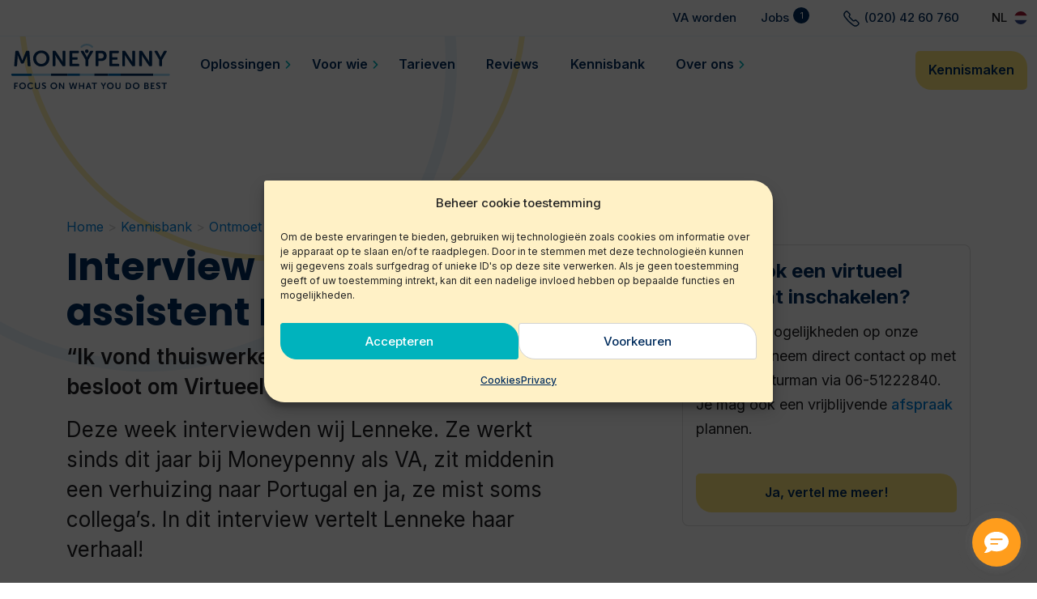

--- FILE ---
content_type: text/html; charset=UTF-8
request_url: https://moneypenny.nl/kennisbank/va-interviews/interview-met-virtueel-assistent-lenneke/
body_size: 16481
content:
<!DOCTYPE html><html lang=""><head><meta charset="utf-8" /><meta http-equiv="Content-type" content="text/html; charset=UTF-8"><meta name="viewport" content="width=device-width, initial-scale=1, maximum-scale=1, user-scalable=no"><meta name='robots' content='index, follow, max-image-preview:large, max-snippet:-1, max-video-preview:-1' /><meta name="description" content="Interview met onze virtueel assistent Lenneke. Lenneke vertelt waarom zij niet meer terug wilde naar een kantoor en over haar recente verhuizing naar Portugal." /><link rel="canonical" href="https://moneypenny.nl/kennisbank/va-interviews/interview-met-virtueel-assistent-lenneke/" /><meta property="og:locale" content="nl_NL" /><meta property="og:type" content="article" /><meta property="og:title" content="Interview met virtueel assistent Lenneke" /><meta property="og:url" content="https://moneypenny.nl/kennisbank/va-interviews/interview-met-virtueel-assistent-lenneke/" /><meta property="og:site_name" content="Moneypenny" /><meta property="article:publisher" content="https://www.facebook.com/MoneypennyNL/" /><meta property="article:published_time" content="2022-08-17T15:55:39+00:00" /><meta property="article:modified_time" content="2024-01-30T10:45:17+00:00" /><meta name="author" content="Maartje" /><meta name="twitter:card" content="summary_large_image" /><meta name="twitter:label1" content="Geschreven door" /><meta name="twitter:data1" content="Maartje" /><meta name="twitter:label2" content="Geschatte leestijd" /><meta name="twitter:data2" content="4 minuten" /> <script type="application/ld+json" class="yoast-schema-graph">{"@context":"https://schema.org","@graph":[{"@type":"Article","@id":"https://moneypenny.nl/kennisbank/va-interviews/interview-met-virtueel-assistent-lenneke/#article","isPartOf":{"@id":"https://moneypenny.nl/kennisbank/va-interviews/interview-met-virtueel-assistent-lenneke/"},"author":{"name":"Maartje","@id":"https://moneypenny.nl/#/schema/person/58c048fcbc767ca7b97824a0b5c83a8b"},"headline":"Interview met virtueel assistent Lenneke","datePublished":"2022-08-17T15:55:39+00:00","dateModified":"2024-01-30T10:45:17+00:00","mainEntityOfPage":{"@id":"https://moneypenny.nl/kennisbank/va-interviews/interview-met-virtueel-assistent-lenneke/"},"wordCount":5,"publisher":{"@id":"https://moneypenny.nl/#organization"},"articleSection":["Ontmoet onze VA's"],"inLanguage":"nl-NL"},{"@type":"WebPage","@id":"https://moneypenny.nl/kennisbank/va-interviews/interview-met-virtueel-assistent-lenneke/","url":"https://moneypenny.nl/kennisbank/va-interviews/interview-met-virtueel-assistent-lenneke/","name":"Interview met Virtueel Assistent Lenneke","isPartOf":{"@id":"https://moneypenny.nl/#website"},"datePublished":"2022-08-17T15:55:39+00:00","dateModified":"2024-01-30T10:45:17+00:00","description":"Interview met onze virtueel assistent Lenneke. Lenneke vertelt waarom zij niet meer terug wilde naar een kantoor en over haar recente verhuizing naar Portugal.","breadcrumb":{"@id":"https://moneypenny.nl/kennisbank/va-interviews/interview-met-virtueel-assistent-lenneke/#breadcrumb"},"inLanguage":"nl-NL","potentialAction":[{"@type":"ReadAction","target":["https://moneypenny.nl/kennisbank/va-interviews/interview-met-virtueel-assistent-lenneke/"]}]},{"@type":"BreadcrumbList","@id":"https://moneypenny.nl/kennisbank/va-interviews/interview-met-virtueel-assistent-lenneke/#breadcrumb","itemListElement":[{"@type":"ListItem","position":1,"name":"Home","item":"https://moneypenny.nl/"},{"@type":"ListItem","position":2,"name":"Kennisbank","item":"https://moneypenny.nl/kennisbank/"},{"@type":"ListItem","position":3,"name":"Ontmoet onze VA's","item":"https://moneypenny.nl/kennisbank/va-interviews/"},{"@type":"ListItem","position":4,"name":"Interview met virtueel assistent Lenneke"}]},{"@type":"WebSite","@id":"https://moneypenny.nl/#website","url":"https://moneypenny.nl/","name":"Moneypenny","description":"Focus on what you do best","publisher":{"@id":"https://moneypenny.nl/#organization"},"potentialAction":[{"@type":"SearchAction","target":{"@type":"EntryPoint","urlTemplate":"https://moneypenny.nl/?s={search_term_string}"},"query-input":{"@type":"PropertyValueSpecification","valueRequired":true,"valueName":"search_term_string"}}],"inLanguage":"nl-NL"},{"@type":"Organization","@id":"https://moneypenny.nl/#organization","name":"Moneypenny","url":"https://moneypenny.nl/","logo":{"@type":"ImageObject","inLanguage":"nl-NL","@id":"https://moneypenny.nl/#/schema/logo/image/","url":"https://moneypenny.nl/wp-content/uploads/logo-moneypenny.svg","contentUrl":"https://moneypenny.nl/wp-content/uploads/logo-moneypenny.svg","width":1,"height":1,"caption":"Moneypenny"},"image":{"@id":"https://moneypenny.nl/#/schema/logo/image/"},"sameAs":["https://www.facebook.com/MoneypennyNL/","https://www.linkedin.com/company/moneypenny-bv/"]},{"@type":"Person","@id":"https://moneypenny.nl/#/schema/person/58c048fcbc767ca7b97824a0b5c83a8b","name":"Maartje"}]}</script> <link rel='dns-prefetch' href='//kit.fontawesome.com' /><link rel='dns-prefetch' href='//www.google.com' /><link rel="alternate" title="oEmbed (JSON)" type="application/json+oembed" href="https://moneypenny.nl/wp-json/oembed/1.0/embed?url=https%3A%2F%2Fmoneypenny.nl%2Fkennisbank%2Fva-interviews%2Finterview-met-virtueel-assistent-lenneke%2F" /><link rel="alternate" title="oEmbed (XML)" type="text/xml+oembed" href="https://moneypenny.nl/wp-json/oembed/1.0/embed?url=https%3A%2F%2Fmoneypenny.nl%2Fkennisbank%2Fva-interviews%2Finterview-met-virtueel-assistent-lenneke%2F&#038;format=xml" /> <script defer src="[data-uri]"></script> <script defer type="text/javascript" src="https://moneypenny.nl/wp-includes/js/jquery/jquery.min.js?ver=3.7.1" id="jquery-core-js"></script> <script defer type="text/javascript" src="https://moneypenny.nl/wp-includes/js/jquery/jquery-migrate.min.js?ver=3.4.1" id="jquery-migrate-js"></script> <script defer type="text/javascript" src="https://moneypenny.nl/wp-content/plugins/responsive-lightbox/assets/dompurify/purify.min.js?ver=3.1.7" id="dompurify-js"></script> <script data-service="youtube" data-category="marketing" type="text/plain" id="responsive-lightbox-sanitizer-js-before">window.RLG=window.RLG||{};window.RLG.sanitizeAllowedHosts=["youtube.com","www.youtube.com","youtu.be","vimeo.com","player.vimeo.com"];</script> <script defer type="text/javascript" src="https://moneypenny.nl/wp-content/cache/autoptimize/js/autoptimize_single_e35fd128ca447dd5f245aa4cfb8bdc2a.js?ver=2.6.0" id="responsive-lightbox-sanitizer-js"></script> <script defer type="text/javascript" src="https://moneypenny.nl/wp-content/plugins/responsive-lightbox/assets/swipebox/jquery.swipebox.min.js?ver=1.5.2" id="responsive-lightbox-swipebox-js"></script> <script defer type="text/javascript" src="https://moneypenny.nl/wp-includes/js/underscore.min.js?ver=1.13.7" id="underscore-js"></script> <script defer type="text/javascript" src="https://moneypenny.nl/wp-content/plugins/responsive-lightbox/assets/infinitescroll/infinite-scroll.pkgd.min.js?ver=4.0.1" id="responsive-lightbox-infinite-scroll-js"></script> <script defer id="responsive-lightbox-js-before" src="[data-uri]"></script> <script defer type="text/javascript" src="https://moneypenny.nl/wp-content/cache/autoptimize/js/autoptimize_single_67007b337fb549bca11aa96070e5349a.js?ver=2.6.0" id="responsive-lightbox-js"></script> <script defer type="text/javascript" src="https://moneypenny.nl/wp-content/cache/autoptimize/js/autoptimize_single_020a44d6f5d1d2ed04a28f4ca9b4c2c5.js?ver=1" id="youtubeplayer-js"></script> <script defer type="text/javascript" src="https://kit.fontawesome.com/e11db11227.js?ver=1" id="fontawesome-js"></script> <script defer type="text/javascript" src="https://moneypenny.nl/wp-content/themes/mp2024/assets/js/swiper-bundle.min.js?ver=1" id="swiperjs-js"></script> <link rel="https://api.w.org/" href="https://moneypenny.nl/wp-json/" /><link rel="alternate" title="JSON" type="application/json" href="https://moneypenny.nl/wp-json/wp/v2/posts/4411" /><link rel="EditURI" type="application/rsd+xml" title="RSD" href="https://moneypenny.nl/xmlrpc.php?rsd" /><meta name="generator" content="WordPress 6.9" /><link rel='shortlink' href='https://moneypenny.nl/?p=4411' /> <noscript><style>.lazyload[data-src]{display:none !important}</style></noscript><link rel="icon" href="https://moneypenny.nl/wp-content/uploads/cropped-favicon-moneypenny-32x32.png" sizes="32x32" /><link rel="icon" href="https://moneypenny.nl/wp-content/uploads/cropped-favicon-moneypenny-192x192.png" sizes="192x192" /><link rel="apple-touch-icon" href="https://moneypenny.nl/wp-content/uploads/cropped-favicon-moneypenny-180x180.png" /><meta name="msapplication-TileImage" content="https://moneypenny.nl/wp-content/uploads/cropped-favicon-moneypenny-270x270.png" /><link media="all" href="https://moneypenny.nl/wp-content/cache/autoptimize/css/autoptimize_9d962e51f849a820bd7b575983b8204e.css" rel="stylesheet"><title>Interview met Virtueel Assistent Lenneke</title><link rel='preconnect' href='//kit.fontawesome.com' /><link rel='preconnect' href='//www.googletagmanager.com' /><link rel='preconnect' href='//www.google.com' /><link rel='preconnect' href='//cookiedatabase.org' /><link rel='dns-prefetch' href='//www.googletagmanager.com' /><link rel='dns-prefetch' href='//cookiedatabase.org' /><meta http-equiv="Content-Type" content="text/html; charset=UTF-8" /></head><body data-cmplz=1 class="wp-singular post-template-default single single-post postid-4411 single-format-standard wp-theme-mp2024"><div class="d-xl-none"> <a class="menuBtn"> <span class="lines"></span> </a><div class="mainMenu"><nav id="navigation"><ul id="menu-hoofdmenu" class="mobile-nav sub-act-done"><li id="menu-item-8888" class="menu-item menu-item-type-custom menu-item-object-custom menu-item-has-children menu-item-8888"><a>Oplossingen</a><ul class="sub-menu"><li id="menu-item-11170" class="menu-item menu-item-type-post_type menu-item-object-page menu-item-11170"><a href="https://moneypenny.nl/virtueel-assistent/"><div class="icon icon-yellow d-flex flex-wrap align-items-center justify-content-center"><img src="[data-uri]" class="img-fluid lazyload" data-src="https://moneypenny.nl/wp-content/uploads/single-woman-actions-laptop.svg" decoding="async" /><noscript><img src="https://moneypenny.nl/wp-content/uploads/single-woman-actions-laptop.svg" class="img-fluid" data-eio="l" /></noscript></div> Virtual Assistance</a></li><li id="menu-item-11171" class="menu-item menu-item-type-post_type menu-item-object-page menu-item-11171"><a href="https://moneypenny.nl/virtueel-assistent/oplossingen/flexibel-secretariaat/"><div class="icon icon-yellow d-flex flex-wrap align-items-center justify-content-center"><img src="[data-uri]" class="img-fluid lazyload" data-src="https://moneypenny.nl/wp-content/uploads/monitor-team-1.svg" decoding="async" /><noscript><img src="https://moneypenny.nl/wp-content/uploads/monitor-team-1.svg" class="img-fluid" data-eio="l" /></noscript></div> Virtual Executive Assistance</a></li></ul></li><li id="menu-item-11968" class="menu-item menu-item-type-custom menu-item-object-custom menu-item-has-children menu-item-11968"><a>Voor wie</a><ul class="sub-menu"><li id="menu-item-11969" class="menu-item menu-item-type-post_type menu-item-object-page menu-item-11969"><a href="https://moneypenny.nl/virtueel-assistent/oplossingen/solopreneurs/"><div class="icon icon-yellow d-flex flex-wrap align-items-center justify-content-center"><img src="[data-uri]" class="img-fluid lazyload" data-src="https://moneypenny.nl/wp-content/uploads/solopreneur.svg" decoding="async" /><noscript><img src="https://moneypenny.nl/wp-content/uploads/solopreneur.svg" class="img-fluid" data-eio="l" /></noscript></div> Solopreneur</a></li><li id="menu-item-11970" class="menu-item menu-item-type-post_type menu-item-object-page menu-item-11970"><a href="https://moneypenny.nl/virtueel-assistent/oplossingen/kleine-organisaties/"><div class="icon icon-yellow d-flex flex-wrap align-items-center justify-content-center"><img src="[data-uri]" class="img-fluid lazyload" data-src="https://moneypenny.nl/wp-content/uploads/kleine-organisatie.svg" decoding="async" /><noscript><img src="https://moneypenny.nl/wp-content/uploads/kleine-organisatie.svg" class="img-fluid" data-eio="l" /></noscript></div> Kleine organisatie</a></li><li id="menu-item-11971" class="menu-item menu-item-type-post_type menu-item-object-page menu-item-11971"><a href="https://moneypenny.nl/virtueel-assistent/oplossingen/scale-ups/"><div class="icon icon-yellow d-flex flex-wrap align-items-center justify-content-center"><img src="[data-uri]" class="img-fluid lazyload" data-src="https://moneypenny.nl/wp-content/uploads/kennisbank-samenwerken-met-je-va.svg" decoding="async" /><noscript><img src="https://moneypenny.nl/wp-content/uploads/kennisbank-samenwerken-met-je-va.svg" class="img-fluid" data-eio="l" /></noscript></div> Scale-up</a></li><li id="menu-item-11972" class="menu-item menu-item-type-post_type menu-item-object-page menu-item-11972"><a href="https://moneypenny.nl/virtueel-assistent/oplossingen/grote-organisaties/"><div class="icon icon-yellow d-flex flex-wrap align-items-center justify-content-center"><img src="[data-uri]" class="img-fluid lazyload" data-src="https://moneypenny.nl/wp-content/uploads/grote-organisatie.svg" decoding="async" /><noscript><img src="https://moneypenny.nl/wp-content/uploads/grote-organisatie.svg" class="img-fluid" data-eio="l" /></noscript></div> Grote organisatie</a></li><li id="menu-item-11977" class="menu-item menu-item-type-post_type menu-item-object-page menu-item-11977"><a href="https://moneypenny.nl/executive-assistant/"><div class="icon icon-yellow d-flex flex-wrap align-items-center justify-content-center"><img src="[data-uri]" class="img-fluid lazyload" data-src="https://moneypenny.nl/wp-content/uploads/TRAINING_COACHING.svg" decoding="async" /><noscript><img src="https://moneypenny.nl/wp-content/uploads/TRAINING_COACHING.svg" class="img-fluid" data-eio="l" /></noscript></div> Top executive</a></li><li id="menu-item-11175" class="blue-icon menu-item menu-item-type-post_type menu-item-object-page menu-item-11175"><a href="https://moneypenny.nl/virtueel-assistent/oplossingen/branches/"><div class="icon icon-yellow d-flex flex-wrap align-items-center justify-content-center"><img src="[data-uri]" class="img-fluid lazyload" data-src="https://moneypenny.nl/wp-content/uploads/bank_FINANCE.svg" decoding="async" /><noscript><img src="https://moneypenny.nl/wp-content/uploads/bank_FINANCE.svg" class="img-fluid" data-eio="l" /></noscript></div> Branches</a></li></ul></li><li id="menu-item-8076" class="menu-item menu-item-type-post_type menu-item-object-page menu-item-8076"><a href="https://moneypenny.nl/virtueel-assistent/tarieven/">Tarieven</a></li><li id="menu-item-11974" class="menu-item menu-item-type-post_type menu-item-object-page menu-item-11974"><a href="https://moneypenny.nl/reviews/">Reviews</a></li><li id="menu-item-10811" class="menu-item menu-item-type-post_type menu-item-object-page current_page_parent menu-item-10811"><a href="https://moneypenny.nl/kennisbank/">Kennisbank</a></li><li id="menu-item-3193" class="menu-item menu-item-type-custom menu-item-object-custom menu-item-has-children menu-item-3193"><a>Over ons</a><ul class="sub-menu"><li id="menu-item-2761" class="menu-item menu-item-type-post_type menu-item-object-page menu-item-2761"><a href="https://moneypenny.nl/over-ons/over-moneypenny/"><div class="icon icon-yellow d-flex flex-wrap align-items-center justify-content-center"><img src="[data-uri]" class="img-fluid lazyload" data-src="https://moneypenny.nl/wp-content/uploads/Y-icon-1.svg" decoding="async" /><noscript><img src="https://moneypenny.nl/wp-content/uploads/Y-icon-1.svg" class="img-fluid" data-eio="l" /></noscript></div> Over Moneypenny</a></li><li id="menu-item-1993" class="menu-item menu-item-type-post_type menu-item-object-page menu-item-1993"><a href="https://moneypenny.nl/over-ons/team/"><div class="icon icon-yellow d-flex flex-wrap align-items-center justify-content-center"><img src="[data-uri]" class="img-fluid lazyload" data-src="https://moneypenny.nl/wp-content/uploads/team-meeting.svg" decoding="async" /><noscript><img src="https://moneypenny.nl/wp-content/uploads/team-meeting.svg" class="img-fluid" data-eio="l" /></noscript></div> Team Moneypenny</a></li><li id="menu-item-6934" class="menu-item menu-item-type-custom menu-item-object-custom menu-item-6934"><a href="https://werkenvoormoneypenny.nl/?utm_source=moneypennywebsite"><div class="icon icon-yellow d-flex flex-wrap align-items-center justify-content-center"><img src="[data-uri]" class="img-fluid lazyload" data-src="https://moneypenny.nl/wp-content/uploads/icon-hr.svg" decoding="async" /><noscript><img src="https://moneypenny.nl/wp-content/uploads/icon-hr.svg" class="img-fluid" data-eio="l" /></noscript></div> Werken voor Moneypenny</a></li><li id="menu-item-10724" class="menu-item menu-item-type-post_type menu-item-object-page menu-item-10724"><a href="https://moneypenny.nl/over-ons/ontmoet-onze-virtual-assistants/"><div class="icon icon-yellow d-flex flex-wrap align-items-center justify-content-center"><img src="[data-uri]" class="img-fluid lazyload" data-src="https://moneypenny.nl/wp-content/uploads/single-woman-actions-laptop-1.svg" decoding="async" /><noscript><img src="https://moneypenny.nl/wp-content/uploads/single-woman-actions-laptop-1.svg" class="img-fluid" data-eio="l" /></noscript></div> Ontmoet onze VA&#8217;s</a></li><li id="menu-item-10485" class="menu-item menu-item-type-post_type menu-item-object-page menu-item-10485"><a href="https://moneypenny.nl/over-ons/partners/"><div class="icon icon-yellow d-flex flex-wrap align-items-center justify-content-center"><img src="[data-uri]" class="img-fluid lazyload" data-src="https://moneypenny.nl/wp-content/uploads/business-deal-handshake-circle.svg" decoding="async" /><noscript><img src="https://moneypenny.nl/wp-content/uploads/business-deal-handshake-circle.svg" class="img-fluid" data-eio="l" /></noscript></div> Partners</a></li><li id="menu-item-10812" class="menu-item menu-item-type-post_type menu-item-object-page menu-item-10812"><a href="https://moneypenny.nl/virtueel-assistent/faqs/"><div class="icon icon-yellow d-flex flex-wrap align-items-center justify-content-center"><img src="[data-uri]" class="img-fluid lazyload" data-src="https://moneypenny.nl/wp-content/uploads/kennisbank-faq.svg" decoding="async" /><noscript><img src="https://moneypenny.nl/wp-content/uploads/kennisbank-faq.svg" class="img-fluid" data-eio="l" /></noscript></div> FAQs</a></li><li id="menu-item-210" class="menu-item menu-item-type-post_type menu-item-object-page menu-item-210"><a href="https://moneypenny.nl/contact/"><div class="icon icon-yellow d-flex flex-wrap align-items-center justify-content-center"><img src="[data-uri]" class="img-fluid lazyload" data-src="https://moneypenny.nl/wp-content/uploads/phone-icon.svg" decoding="async" /><noscript><img src="https://moneypenny.nl/wp-content/uploads/phone-icon.svg" class="img-fluid" data-eio="l" /></noscript></div> Contact</a></li></ul></li><li class="menu-item menu-item-dynamic menu-item-language menu-item-has-children language-dropdown"><a href="/">NL <img src="[data-uri]" class="img-fluid lazyload" data-src="https://moneypenny.nl/wp-content/uploads/Nederland.png" decoding="async" data-eio-rwidth="257" data-eio-rheight="150" /><noscript><img src="https://moneypenny.nl/wp-content/uploads/Nederland.png" class="img-fluid" data-eio="l" /></noscript></a><ul class="sub-menu"><li class="menu-item language-dropdown"><a href="https://moneypenny.eu">English <img src="[data-uri]" class="img-fluid lazyload" data-src="https://moneypenny.nl/wp-content/uploads/unitedkingdom.png" decoding="async" data-eio-rwidth="257" data-eio-rheight="150" /><noscript><img src="https://moneypenny.nl/wp-content/uploads/unitedkingdom.png" class="img-fluid" data-eio="l" /></noscript></a></li></ul></li><li id="menu-item-8408" class="menu-item menu-item-type-custom menu-item-object-custom menu-item-8408"><a target="_blank" rel="noopener" href="https://werkenvoormoneypenny.nl/virtueel-assistent-worden/">VA worden</a></li><li id="menu-item-10545" class="vacCounter menu-item menu-item-type-custom menu-item-object-custom menu-item-10545"><a href="https://werkenvoormoneypenny.nl/">Jobs</a></li></ul><div class="button-con"><div class="d-flex justify-content-center"> <a class="phone" href="tel:+31204260760" target="_self"> <img class="phone-img lazyload" src="[data-uri]" alt="Bel ons" data-src="https://moneypenny.nl/wp-content/themes/mp2024/assets/images/phone-icon.svg" decoding="async" /><noscript><img class="phone-img" src="https://moneypenny.nl/wp-content/themes/mp2024/assets/images/phone-icon.svg" alt="Bel ons" data-eio="l" /></noscript> (020) 42 60 760 </a></div><div class="d-flex justify-content-center"> <a class="btn btn-primary" href="https://moneypenny.nl/calendly-vrijblijvende-afspraak/" target="_self">Kennismaken</a></div></div></nav></div></div><div class="topmenu d-none d-xl-block"><div class="container-xxl"><div class="d-flex justify-content-end"><div class="menu-topmenu-container"><ul id="menu-topmenu-1" class="menu"><li class="menu-item menu-item-type-custom menu-item-object-custom menu-item-8408"><a target="_blank" href="https://werkenvoormoneypenny.nl/virtueel-assistent-worden/">VA worden</a></li><li class="vacCounter menu-item menu-item-type-custom menu-item-object-custom menu-item-10545"><a href="https://werkenvoormoneypenny.nl/">Jobs</a></li></ul></div><div class="phone-block"><div class="d-flex"> <a class="phone" href="tel:+31204260760" target="_self"> <img class="phone-img lazyload" src="[data-uri]" alt="Bel ons" data-src="https://moneypenny.nl/wp-content/themes/mp2024/assets/images/phone-icon.svg" decoding="async" /><noscript><img class="phone-img" src="https://moneypenny.nl/wp-content/themes/mp2024/assets/images/phone-icon.svg" alt="Bel ons" data-eio="l" /></noscript> (020) 42 60 760 </a></div></div><ul class="navbar-nav language-dropdown mb-2 mb-lg-0"><li class="nav-item dropdown"> <a class="nav-link " href="#" id="navbarDropdown" role="button" data-bs-toggle="dropdown" aria-expanded="false"> NL <img src="[data-uri]" class="img-fluid lazyload" data-src="https://moneypenny.nl/wp-content/uploads/Nederland.png" decoding="async" data-eio-rwidth="257" data-eio-rheight="150" /><noscript><img src="https://moneypenny.nl/wp-content/uploads/Nederland.png" class="img-fluid" data-eio="l" /></noscript> </a><ul class="dropdown-menu" aria-labelledby="navbarDropdown"><li> <a class="dropdown-item" href="https://moneypenny.eu"> English <img src="[data-uri]" class="img-fluid lazyload" data-src="https://moneypenny.nl/wp-content/uploads/unitedkingdom.png" decoding="async" data-eio-rwidth="257" data-eio-rheight="150" /><noscript><img src="https://moneypenny.nl/wp-content/uploads/unitedkingdom.png" class="img-fluid" data-eio="l" /></noscript> </a></li></ul></li></ul></div></div></div><nav class="navbar navbar-expand-xl sticky-top"><div class="container-xxl"> <a class="navbar-brand" href="/"> <img class="img-fluid lazyload" width="200" height="50" src="[data-uri]" alt="Logo Moneypenny" data-src="https://moneypenny.nl/wp-content/themes/mp2024/assets/images/logo-moneypenny.svg" decoding="async" data-eio-rwidth="200" data-eio-rheight="50" /><noscript><img class="img-fluid" width="200" height="50" src="https://moneypenny.nl/wp-content/themes/mp2024/assets/images/logo-moneypenny.svg" alt="Logo Moneypenny" data-eio="l" /></noscript> </a><div class="collapse navbar-collapse" id="navbarSupportedContent"><div class="menu-hoofdmenu-container"><ul id="menu-hoofdmenu-1" class="navbar-nav me-auto mb-2 mb-lg-0" itemscope itemtype="http://www.schema.org/SiteNavigationElement"><li  class="menu-item menu-item-type-custom menu-item-object-custom menu-item-has-children dropdown menu-item-8888 nav-item"><a role="button" aria-haspopup="true" aria-expanded="false" class="nav-link" id="menu-item-dropdown-8888"><span itemprop="name">Oplossingen</span></a><ul class="dropdown-menu" aria-labelledby="menu-item-dropdown-8888"><li  class="menu-item menu-item-type-post_type menu-item-object-page menu-item-11170 nav-item"><a href="https://moneypenny.nl/virtueel-assistent/" itemprop="url" class="dropdown-item"><span itemprop="name"><div class="icon icon-yellow d-flex flex-wrap align-items-center justify-content-center"><img src="[data-uri]" class="img-fluid lazyload" data-src="https://moneypenny.nl/wp-content/uploads/single-woman-actions-laptop.svg" decoding="async" /><noscript><img src="https://moneypenny.nl/wp-content/uploads/single-woman-actions-laptop.svg" class="img-fluid" data-eio="l" /></noscript></div> Virtual Assistance</span></a></li><li  class="menu-item menu-item-type-post_type menu-item-object-page menu-item-11171 nav-item"><a href="https://moneypenny.nl/virtueel-assistent/oplossingen/flexibel-secretariaat/" itemprop="url" class="dropdown-item"><span itemprop="name"><div class="icon icon-yellow d-flex flex-wrap align-items-center justify-content-center"><img src="[data-uri]" class="img-fluid lazyload" data-src="https://moneypenny.nl/wp-content/uploads/monitor-team-1.svg" decoding="async" /><noscript><img src="https://moneypenny.nl/wp-content/uploads/monitor-team-1.svg" class="img-fluid" data-eio="l" /></noscript></div> Virtual Executive Assistance</span></a></li></ul></li><li  class="menu-item menu-item-type-custom menu-item-object-custom menu-item-has-children dropdown menu-item-11968 nav-item"><a role="button" aria-haspopup="true" aria-expanded="false" class="nav-link" id="menu-item-dropdown-11968"><span itemprop="name">Voor wie</span></a><ul class="dropdown-menu" aria-labelledby="menu-item-dropdown-11968"><li  class="menu-item menu-item-type-post_type menu-item-object-page menu-item-11969 nav-item"><a href="https://moneypenny.nl/virtueel-assistent/oplossingen/solopreneurs/" itemprop="url" class="dropdown-item"><span itemprop="name"><div class="icon icon-yellow d-flex flex-wrap align-items-center justify-content-center"><img src="[data-uri]" class="img-fluid lazyload" data-src="https://moneypenny.nl/wp-content/uploads/solopreneur.svg" decoding="async" /><noscript><img src="https://moneypenny.nl/wp-content/uploads/solopreneur.svg" class="img-fluid" data-eio="l" /></noscript></div> Solopreneur</span></a></li><li  class="menu-item menu-item-type-post_type menu-item-object-page menu-item-11970 nav-item"><a href="https://moneypenny.nl/virtueel-assistent/oplossingen/kleine-organisaties/" itemprop="url" class="dropdown-item"><span itemprop="name"><div class="icon icon-yellow d-flex flex-wrap align-items-center justify-content-center"><img src="[data-uri]" class="img-fluid lazyload" data-src="https://moneypenny.nl/wp-content/uploads/kleine-organisatie.svg" decoding="async" /><noscript><img src="https://moneypenny.nl/wp-content/uploads/kleine-organisatie.svg" class="img-fluid" data-eio="l" /></noscript></div> Kleine organisatie</span></a></li><li  class="menu-item menu-item-type-post_type menu-item-object-page menu-item-11971 nav-item"><a href="https://moneypenny.nl/virtueel-assistent/oplossingen/scale-ups/" itemprop="url" class="dropdown-item"><span itemprop="name"><div class="icon icon-yellow d-flex flex-wrap align-items-center justify-content-center"><img src="[data-uri]" class="img-fluid lazyload" data-src="https://moneypenny.nl/wp-content/uploads/kennisbank-samenwerken-met-je-va.svg" decoding="async" /><noscript><img src="https://moneypenny.nl/wp-content/uploads/kennisbank-samenwerken-met-je-va.svg" class="img-fluid" data-eio="l" /></noscript></div> Scale-up</span></a></li><li  class="menu-item menu-item-type-post_type menu-item-object-page menu-item-11972 nav-item"><a href="https://moneypenny.nl/virtueel-assistent/oplossingen/grote-organisaties/" itemprop="url" class="dropdown-item"><span itemprop="name"><div class="icon icon-yellow d-flex flex-wrap align-items-center justify-content-center"><img src="[data-uri]" class="img-fluid lazyload" data-src="https://moneypenny.nl/wp-content/uploads/grote-organisatie.svg" decoding="async" /><noscript><img src="https://moneypenny.nl/wp-content/uploads/grote-organisatie.svg" class="img-fluid" data-eio="l" /></noscript></div> Grote organisatie</span></a></li><li  class="menu-item menu-item-type-post_type menu-item-object-page menu-item-11977 nav-item"><a href="https://moneypenny.nl/executive-assistant/" itemprop="url" class="dropdown-item"><span itemprop="name"><div class="icon icon-yellow d-flex flex-wrap align-items-center justify-content-center"><img src="[data-uri]" class="img-fluid lazyload" data-src="https://moneypenny.nl/wp-content/uploads/TRAINING_COACHING.svg" decoding="async" /><noscript><img src="https://moneypenny.nl/wp-content/uploads/TRAINING_COACHING.svg" class="img-fluid" data-eio="l" /></noscript></div> Top executive</span></a></li><li  class="blue-icon menu-item menu-item-type-post_type menu-item-object-page menu-item-11175 nav-item"><a href="https://moneypenny.nl/virtueel-assistent/oplossingen/branches/" itemprop="url" class="dropdown-item"><span itemprop="name"><div class="icon icon-yellow d-flex flex-wrap align-items-center justify-content-center"><img src="[data-uri]" class="img-fluid lazyload" data-src="https://moneypenny.nl/wp-content/uploads/bank_FINANCE.svg" decoding="async" /><noscript><img src="https://moneypenny.nl/wp-content/uploads/bank_FINANCE.svg" class="img-fluid" data-eio="l" /></noscript></div> Branches</span></a></li></ul></li><li  class="menu-item menu-item-type-post_type menu-item-object-page menu-item-8076 nav-item"><a href="https://moneypenny.nl/virtueel-assistent/tarieven/" itemprop="url" class="nav-link"><span itemprop="name">Tarieven</span></a></li><li  class="menu-item menu-item-type-post_type menu-item-object-page menu-item-11974 nav-item"><a href="https://moneypenny.nl/reviews/" itemprop="url" class="nav-link"><span itemprop="name">Reviews</span></a></li><li  class="menu-item menu-item-type-post_type menu-item-object-page current_page_parent menu-item-10811 nav-item"><a href="https://moneypenny.nl/kennisbank/" itemprop="url" class="nav-link"><span itemprop="name">Kennisbank</span></a></li><li  class="menu-item menu-item-type-custom menu-item-object-custom menu-item-has-children dropdown menu-item-3193 nav-item"><a role="button" aria-haspopup="true" aria-expanded="false" class="nav-link" id="menu-item-dropdown-3193"><span itemprop="name">Over ons</span></a><ul class="dropdown-menu" aria-labelledby="menu-item-dropdown-3193"><li  class="menu-item menu-item-type-post_type menu-item-object-page menu-item-2761 nav-item"><a href="https://moneypenny.nl/over-ons/over-moneypenny/" itemprop="url" class="dropdown-item"><span itemprop="name"><div class="icon icon-yellow d-flex flex-wrap align-items-center justify-content-center"><img src="[data-uri]" class="img-fluid lazyload" data-src="https://moneypenny.nl/wp-content/uploads/Y-icon-1.svg" decoding="async" /><noscript><img src="https://moneypenny.nl/wp-content/uploads/Y-icon-1.svg" class="img-fluid" data-eio="l" /></noscript></div> Over Moneypenny</span></a></li><li  class="menu-item menu-item-type-post_type menu-item-object-page menu-item-1993 nav-item"><a href="https://moneypenny.nl/over-ons/team/" itemprop="url" class="dropdown-item"><span itemprop="name"><div class="icon icon-yellow d-flex flex-wrap align-items-center justify-content-center"><img src="[data-uri]" class="img-fluid lazyload" data-src="https://moneypenny.nl/wp-content/uploads/team-meeting.svg" decoding="async" /><noscript><img src="https://moneypenny.nl/wp-content/uploads/team-meeting.svg" class="img-fluid" data-eio="l" /></noscript></div> Team Moneypenny</span></a></li><li  class="menu-item menu-item-type-custom menu-item-object-custom menu-item-6934 nav-item"><a href="https://werkenvoormoneypenny.nl/?utm_source=moneypennywebsite" itemprop="url" class="dropdown-item"><span itemprop="name"><div class="icon icon-yellow d-flex flex-wrap align-items-center justify-content-center"><img src="[data-uri]" class="img-fluid lazyload" data-src="https://moneypenny.nl/wp-content/uploads/icon-hr.svg" decoding="async" /><noscript><img src="https://moneypenny.nl/wp-content/uploads/icon-hr.svg" class="img-fluid" data-eio="l" /></noscript></div> Werken voor Moneypenny</span></a></li><li  class="menu-item menu-item-type-post_type menu-item-object-page menu-item-10724 nav-item"><a href="https://moneypenny.nl/over-ons/ontmoet-onze-virtual-assistants/" itemprop="url" class="dropdown-item"><span itemprop="name"><div class="icon icon-yellow d-flex flex-wrap align-items-center justify-content-center"><img src="[data-uri]" class="img-fluid lazyload" data-src="https://moneypenny.nl/wp-content/uploads/single-woman-actions-laptop-1.svg" decoding="async" /><noscript><img src="https://moneypenny.nl/wp-content/uploads/single-woman-actions-laptop-1.svg" class="img-fluid" data-eio="l" /></noscript></div> Ontmoet onze VA&#8217;s</span></a></li><li  class="menu-item menu-item-type-post_type menu-item-object-page menu-item-10485 nav-item"><a href="https://moneypenny.nl/over-ons/partners/" itemprop="url" class="dropdown-item"><span itemprop="name"><div class="icon icon-yellow d-flex flex-wrap align-items-center justify-content-center"><img src="[data-uri]" class="img-fluid lazyload" data-src="https://moneypenny.nl/wp-content/uploads/business-deal-handshake-circle.svg" decoding="async" /><noscript><img src="https://moneypenny.nl/wp-content/uploads/business-deal-handshake-circle.svg" class="img-fluid" data-eio="l" /></noscript></div> Partners</span></a></li><li  class="menu-item menu-item-type-post_type menu-item-object-page menu-item-10812 nav-item"><a href="https://moneypenny.nl/virtueel-assistent/faqs/" itemprop="url" class="dropdown-item"><span itemprop="name"><div class="icon icon-yellow d-flex flex-wrap align-items-center justify-content-center"><img src="[data-uri]" class="img-fluid lazyload" data-src="https://moneypenny.nl/wp-content/uploads/kennisbank-faq.svg" decoding="async" /><noscript><img src="https://moneypenny.nl/wp-content/uploads/kennisbank-faq.svg" class="img-fluid" data-eio="l" /></noscript></div> FAQs</span></a></li><li  class="menu-item menu-item-type-post_type menu-item-object-page menu-item-210 nav-item"><a href="https://moneypenny.nl/contact/" itemprop="url" class="dropdown-item"><span itemprop="name"><div class="icon icon-yellow d-flex flex-wrap align-items-center justify-content-center"><img src="[data-uri]" class="img-fluid lazyload" data-src="https://moneypenny.nl/wp-content/uploads/phone-icon.svg" decoding="async" /><noscript><img src="https://moneypenny.nl/wp-content/uploads/phone-icon.svg" class="img-fluid" data-eio="l" /></noscript></div> Contact</span></a></li></ul></li></ul></div></div><div class="d-flex menuAfspraak"> <a class="btn btn-primary" href="https://moneypenny.nl/calendly-vrijblijvende-afspraak/" target="_self">Kennismaken</a></div></div></nav><header></header><div class="background-circle-headerimg container-fluid circle-con position-relative px-0"><div class="container contentbuilder"><div class="row "><div class="col-12 pb-2 d-none d-md-block"><p id="breadcrumbs"><span><span><a href="https://moneypenny.nl/">Home</a></span> &gt; <span><a href="https://moneypenny.nl/kennisbank/">Kennisbank</a></span> &gt; <span><a href="https://moneypenny.nl/kennisbank/va-interviews/">Ontmoet onze VA's</a></span> &gt; <span class="breadcrumb_last" aria-current="page">Interview met virtueel assistent Lenneke</span></span></p></div><div class="col-12 pb-2 d-block d-md-none"> <a class="mobile-bread" href="https://moneypenny.nl/kennisbank/va-interviews/"><svg xmlns="http://www.w3.org/2000/svg" viewBox="0 0 320 512"><path d="M9.4 233.4c-12.5 12.5-12.5 32.8 0 45.3l192 192c12.5 12.5 32.8 12.5 45.3 0s12.5-32.8 0-45.3L77.3 256 246.6 86.6c12.5-12.5 12.5-32.8 0-45.3s-32.8-12.5-45.3 0l-192 192z"/></svg>Ontmoet onze VA&#039;s</a></div><div class="col-12 col-lg-7"><h1>Interview met virtueel assistent Lenneke</h1> <span class="subtitle subtitle-sm-single"><p><strong>“Ik vond thuiswerken in corona tijden zó fijn, dat ik besloot om Virtueel Assistent te worden.</strong>”</p><p>Deze week interviewden wij Lenneke. Ze werkt sinds dit jaar bij Moneypenny als VA, zit middenin een verhuizing naar Portugal en ja, ze mist soms collega’s. In dit interview vertelt Lenneke haar verhaal!</p> </span><div class="row"><div class="col-12 col-lg py-2 pe-0 author d-flex align-items-center"> Door   Maartje</div><div class="col-12 col-lg px-lg-0 py-2 publicated d-flex align-items-center"> Op 17 augustus 2022</div><div class="col-12 col-lg-3 py-2 d-flex align-items-center"> <span class="badge bg-secondary m-1">Ontmoet onze VA's</span></div></div> <img class="img-fluid lazyload" src="[data-uri]" alt="Virtueel assistent Lenneke werkt vanuit Portugal voor Moneypenny" data-src="https://moneypenny.nl/wp-content/uploads/Lenneke-virtueel-assistent-moneypenny-portugal-1-768x384.jpg" decoding="async" data-eio-rwidth="768" data-eio-rheight="384" /><noscript><img class="img-fluid" src="https://moneypenny.nl/wp-content/uploads/Lenneke-virtueel-assistent-moneypenny-portugal-1-768x384.jpg" alt="Virtueel assistent Lenneke werkt vanuit Portugal voor Moneypenny" data-eio="l" /></noscript> <span class="single"><h4><strong>Vertel je verhaal Lenneke! Hoe ben je VA geworden?</strong></h4><p>Ik heb hiervoor heel veel verschillende dingen gedaan, maar de meest directe aanleiding om virtueel assistent te worden was mijn verhuizing naar Portugal. En daarnaast speelde de corona periode ook een rol. We gingen met zijn allen thuiswerken en ik merkte dat ik dat zó fijn vond. Ik heb ook zolang mogelijk thuis proberen te werken toen iedereen weer naar kantoor ging. Het gaf me veel meer energie. Toen ze vroegen of we weer terug naar kantoor wilden komen, merkte ik dat ik dat niet meer wilde. Toen ben ik op zoek gegaan naar een baan die ik volledig thuis kon uitvoeren. Evenredig daaraan liepen mijn verhuisplannen naar Portugal en toen dat concreter werd, ben ik gaan zoeken. Ik kende het principe van virtuele assistent al langer en zo kwam ik bij Moneypenny uit.<span data-contrast="none">*</span></p><p><em>*Op dit moment is het niet meer mogelijk om als Moneypenny-VA permanent vanuit het buitenland te werken.</em></p><h4><strong>Klinkt goed! Je hebt het ook over een verhuizing naar Portugal, wil je daar eens meer over vertellen?</strong></h4><p>Het is al langere tijd een droom om mijn leven op een andere manier in te richten. Dus niet te werken om te leven, maar juist andersom. We willen zoveel mogelijk zelfvoorzienend leven, dat lijkt ons gewoon fantastisch. Toen bleek dat mijn ouders ook de wens hadden om een huisje in het buitenland te hebben, kwamen onze dromen samen. We zijn gaan zoeken naar een huis in Portugal en inmiddels zijn we bezig met de verhuizing!</p><h4><strong>Klinkt goed! Terug naar je werk als VA, wat zijn de taken die je uitvoert en voor welk soort opdrachtgevers?</strong></h4><p>Ik heb nu 2 opdrachtgevers. Één is een HR data science bureau, waar ik de HR Academy en recruitment taken uitvoer. Ik heb contact met de mensen die de trainingen volgen, maar ook met de locaties en de trainers. Het recruitment gedeelte bestaat vooral uit het op LinkedIn speuren naar potentiële kandidaten. Dat doe ik 2 uur per dag.</p><p>Mijn andere opdrachtgever is een bedrijf in de elektrische deelauto industrie. Voor hen monitor ik de gedeelde voertuigen. Staan ze op de juiste plek aan de laadpaal, zijn ze netjes teruggebracht en een stukje klantcontact. Ik vind het super leuk om te doen. Ik doe dit met een team van andere VA’s van Moneypenny, waardoor het ook voelt alsof ik collega&#8217;s heb. In totaal werk ik nu vijf uur per dag, vijf dagen per week.</p><h4><strong>Je vindt thuiswerken super fijn, maar vind je het soms ook lastig om het te combineren met je privé leven?</strong></h4><p>Nee, eigenlijk gaat dat heel goed. We hebben best wel wat ruimte in huis waardoor we onze eigen werkkamers hebben. Wat ik soms wel uitdagend vind is de vrijheid van het werk. Ik werd laatst tante en toen mocht ik meteen langskomen. Dan laat je alles uit je handen vallen en dan ga je natuurlijk. Maar daardoor liep ik gevoelsmatig de rest van de week achter de feiten aan.</p><h4><strong>Wat </strong><strong>zijn de minder kanten voor jou aan het werk als VA</strong><strong>?</strong></h4><p>Bij één opdrachtgever werk ik in een team van VA’s. Als ik niet in dit team zou werken, zou ik wel in grotere mate collega’s missen. Ik vind het bijvoorbeeld ook heel fijn dat Moneypenny de online bijpraatmomentjes organiseert waardoor je toch onderling contact hebt met andere VA’s.</p><h4><strong>Heb je tot slot nog een tip voor andere VA’s?</strong></h4><p>Jazeker; ik plan mijn werkdagen in in blokken. Zo heb ik altijd een planner naast mijn laptop liggen en dat werkt goed. Dan weet ik per dag welke taken ik uit kan voeren en hoeveel tijd ik heb. Ik plan deze taken vervolgens niet op vaste tijden in, zodat ik toch mijn flexibiliteit behoudt.</p><h4>Ben je door Lenneke&#8217;s verhaal getriggerd om zelf als virtuele assistent aan de slag te gaan?</h4><p>Wij zijn op zoek naar virtuele assistenten, bekijk <a href="https://moneypenny.nl/vacature/virtueel-assistent/">hier</a> de vacature.</p><h4><strong>Ben je ondernemer en zou je graag met een Virtuele Assistent aan de slag willen gaan?</strong></h4><p>Plan dan een <a href="https://calendly.com/d/dvj-q96-2fd/vrijblijvende-afspraak?month=2022-07">vrijblijvende afspraak</a> in of lees hier meer over onze <a href="https://moneypenny.nl/diensten/virtuele-assistent/">Virtual Assistance</a>.</p> </span></div><div class="d-none d-lg-block col-lg offset-lg-1 order-lg-2"><div class="sticky-top card inspiratie-details mt-3 m-lg-0"><div class="card-body"><div class="col-12 pb-2"> <span class="display-4">Wil jij ook een virtueel assistent inschakelen?</span></div><div class="col-12 py-1"><p><span class="single">Bekijk de mogelijkheden op onze website of neem direct contact op met Marianne Sturman via 06-51222840. Je mag ook een vrijblijvende <a href="https://moneypenny.nl/calendly-vrijblijvende-afspraak/">afspraak</a> plannen.</span></p></div><div class="col-12 signup"> <a class="btn btn-primary w-100" href="https://moneypenny.nl/diensten/virtuele-assistent/" target="_self">Ja, vertel me meer!</a></div></div></div></div></div></div></div><div class="background background-grey rounded-outer-before rounded-tr-inner mb-0"><div class="container training-more"><div class="row justify-content-center"><div class="col-12 col-lg-8 text-center intro"><h2>Meer uit onze kennisbank</h2> <span class="subtitle"></span></div></div><div class="col-12"><div class="row"><div class="col-12 col-md-6 col-lg-4"><div class="card training-card h-100"> <img class="card-img-top cover lazyload" src="[data-uri]" alt="Continuïteit in ondersteuning de rol van accountmanagement bij Moneypenny" data-src="https://moneypenny.nl/wp-content/uploads/Continuiteit-in-ondersteuning-de-rol-van-accountmanagement-bij-Moneypenny-1024x512.jpg" decoding="async" data-eio-rwidth="1024" data-eio-rheight="512" /><noscript><img class="card-img-top cover" src="https://moneypenny.nl/wp-content/uploads/Continuiteit-in-ondersteuning-de-rol-van-accountmanagement-bij-Moneypenny-1024x512.jpg" alt="Continuïteit in ondersteuning de rol van accountmanagement bij Moneypenny" data-eio="l" /></noscript><div class="card-body d-flex flex-column"><div class="tags"> <span class="badge bg-primary">14 januari 2026</span> <span class="badge bg-secondary">Ontmoet onze VA's</span></div><h2 class="display-4 text-start">Continuïteit in ondersteuning: accountmanagement bij Moneypenny</h2> Goede klantenondersteuning bij Moneypenny betekent zorgen dat het werk doorgaat, ook als&hellip; <a class="btn btn-link mt-auto mb-0" href="https://moneypenny.nl/kennisbank/va-interviews/continuiteit-in-ondersteuning-accountmanagement-bij-moneypenny/">Lees verder</a></div> <a class="stretched-link" href="https://moneypenny.nl/kennisbank/va-interviews/continuiteit-in-ondersteuning-accountmanagement-bij-moneypenny/"></a></div></div><div class="col-12 col-md-6 col-lg-4"><div class="card training-card h-100"> <img class="card-img-top cover lazyload" src="[data-uri]" alt="Nieuwe aandeelhouder bij Moneypenny: samen bouwen aan de volgende fase" data-src="https://moneypenny.nl/wp-content/uploads/Nieuwe-aandeelhouder-bij-Moneypenny-samen-bouwen-aan-de-volgende-fase-1024x512.jpg" decoding="async" data-eio-rwidth="1024" data-eio-rheight="512" /><noscript><img class="card-img-top cover" src="https://moneypenny.nl/wp-content/uploads/Nieuwe-aandeelhouder-bij-Moneypenny-samen-bouwen-aan-de-volgende-fase-1024x512.jpg" alt="Nieuwe aandeelhouder bij Moneypenny: samen bouwen aan de volgende fase" data-eio="l" /></noscript><div class="card-body d-flex flex-column"><div class="tags"> <span class="badge bg-primary">5 januari 2026</span> <span class="badge bg-secondary">Blog</span></div><h2 class="display-4 text-start">Nieuwe aandeelhouder bij Moneypenny: samen bouwen aan de volgende fase</h2> Toen Marianne Sturman in 2000 begon met Moneypenny, had zij een duidelijke overtuiging: werk kan&hellip; <a class="btn btn-link mt-auto mb-0" href="https://moneypenny.nl/kennisbank/blog/nieuwe-aandeelhouder-bij-moneypenny-samen-bouwen-aan-de-volgende-fase/">Lees verder</a></div> <a class="stretched-link" href="https://moneypenny.nl/kennisbank/blog/nieuwe-aandeelhouder-bij-moneypenny-samen-bouwen-aan-de-volgende-fase/"></a></div></div><div class="col-12 col-md-6 col-lg-4"><div class="card training-card h-100"> <img class="card-img-top cover lazyload" src="[data-uri]" alt="Doelen stellen voor ondernemers: klaar voor het nieuwe jaar" data-src="https://moneypenny.nl/wp-content/uploads/Doelen-stellen-voor-ondernemers-klaar-voor-het-nieuwe-jaar-1024x512.jpg" decoding="async" data-eio-rwidth="1024" data-eio-rheight="512" /><noscript><img class="card-img-top cover" src="https://moneypenny.nl/wp-content/uploads/Doelen-stellen-voor-ondernemers-klaar-voor-het-nieuwe-jaar-1024x512.jpg" alt="Doelen stellen voor ondernemers: klaar voor het nieuwe jaar" data-eio="l" /></noscript><div class="card-body d-flex flex-column"><div class="tags"> <span class="badge bg-primary">19 december 2025</span> <span class="badge bg-secondary">Blog</span></div><h2 class="display-4 text-start">Doelen stellen voor ondernemers: klaar voor het nieuwe jaar</h2> Jarenlang had ik één duidelijke strategie voor het nieuwe jaar: hetzelfde als dit jaar, maar dan&hellip; <a class="btn btn-link mt-auto mb-0" href="https://moneypenny.nl/kennisbank/blog/doelen-stellen-voor-ondernemers-klaar-voor-het-nieuwe-jaar/">Lees verder</a></div> <a class="stretched-link" href="https://moneypenny.nl/kennisbank/blog/doelen-stellen-voor-ondernemers-klaar-voor-het-nieuwe-jaar/"></a></div></div></div></div></div></div><div class="background background-blue rounded-bl-inner my-0 assisteren-background"><div class="container-md background background-blue rounded-outer-after rounded-bl-inner assisteren"><div class="row"><div class="col-12 col-lg-7 offset-xl-1 px-sm-4"><h2 class="display-3 text-start">Zet Moneypenny aan het werk!</h2><span class="subtitle subtitle-sm">Jij doet waar je goed in bent, wij regelen de rest. </br>Binnen een week jouw eigen VA of remote EA.</span><div class="col-12"> <a href="https://moneypenny.nl/calendly-vrijblijvende-afspraak/ " target="" class="btn btn-primary">Plan een afspraak</a> <a href="https://moneypenny.nl/contact/" target="" class="btn btn-tertiary">Neem contact op</a></div></div></div></div></div><footer><div class="container"><div class="row"><div class="col-12 col-lg-9"><div class="row"><div class="col-12 col-md-4 col-lg-5"><div class="menu-footermenu-container"><ul id="menu-footermenu" class="menu" itemscope itemtype="http://www.schema.org/SiteNavigationElement"><li id="menu-item-11985" class="menu-item menu-item-type-custom menu-item-object-custom menu-item-has-children menu-item-11985"><a>Voor wie</a><ul class="sub-menu"><li id="menu-item-11986" class="menu-item menu-item-type-post_type menu-item-object-page menu-item-11986"><a href="https://moneypenny.nl/virtueel-assistent/oplossingen/solopreneurs/">Solopreneur</a></li><li id="menu-item-11988" class="menu-item menu-item-type-post_type menu-item-object-page menu-item-11988"><a href="https://moneypenny.nl/virtueel-assistent/oplossingen/kleine-organisaties/">Kleine organisatie</a></li><li id="menu-item-11989" class="menu-item menu-item-type-post_type menu-item-object-page menu-item-11989"><a href="https://moneypenny.nl/virtueel-assistent/oplossingen/scale-ups/">Scale-up</a></li><li id="menu-item-11990" class="menu-item menu-item-type-post_type menu-item-object-page menu-item-11990"><a href="https://moneypenny.nl/virtueel-assistent/oplossingen/grote-organisaties/">Grote organisatie</a></li><li id="menu-item-11987" class="menu-item menu-item-type-post_type menu-item-object-page menu-item-11987"><a href="https://moneypenny.nl/executive-assistant/">Top executive</a></li><li id="menu-item-11991" class="menu-item menu-item-type-post_type menu-item-object-page menu-item-11991"><a href="https://moneypenny.nl/virtueel-assistent/oplossingen/branches/">Branches</a></li></ul></li></ul></div><div class="menu-footermenu-oplossingen-container"><ul id="menu-footermenu-oplossingen" class="menu" itemscope itemtype="http://www.schema.org/SiteNavigationElement"><li id="menu-item-11993" class="menu-item menu-item-type-custom menu-item-object-custom menu-item-has-children menu-item-11993"><a>Oplossingen</a><ul class="sub-menu"><li id="menu-item-11468" class="menu-item menu-item-type-post_type menu-item-object-page menu-item-11468"><a href="https://moneypenny.nl/virtueel-assistent/">Virtual Assistance</a></li><li id="menu-item-11992" class="menu-item menu-item-type-post_type menu-item-object-page menu-item-11992"><a href="https://moneypenny.nl/executive-assistant/">Virtual Executive Assistance</a></li></ul></li><li id="menu-item-11994" class="menu-item menu-item-type-post_type menu-item-object-page menu-item-11994"><a href="https://moneypenny.nl/virtueel-assistent/tarieven/">Tarieven</a></li></ul></div></div><div class="col-12 col-md-8 col-lg-5"><div class="menu-footermenu-2-container"><ul id="menu-footermenu-2" class="menu" itemscope itemtype="http://www.schema.org/SiteNavigationElement"><li id="menu-item-8747" class="menu-item menu-item-type-post_type menu-item-object-page current_page_parent menu-item-has-children menu-item-8747"><a href="https://moneypenny.nl/kennisbank/">Kennisbank</a><ul class="sub-menu"><li id="menu-item-8748" class="menu-item menu-item-type-taxonomy menu-item-object-category menu-item-8748"><a href="https://moneypenny.nl/kennisbank/blog/">Blog</a></li><li id="menu-item-8752" class="menu-item menu-item-type-taxonomy menu-item-object-category menu-item-8752"><a href="https://moneypenny.nl/kennisbank/referenties/">Klantverhalen</a></li><li id="menu-item-8750" class="menu-item menu-item-type-taxonomy menu-item-object-category current-post-ancestor current-menu-parent current-post-parent menu-item-8750"><a href="https://moneypenny.nl/kennisbank/va-interviews/">Ontmoet onze VA&#8217;s</a></li><li id="menu-item-8751" class="menu-item menu-item-type-taxonomy menu-item-object-category menu-item-8751"><a href="https://moneypenny.nl/kennisbank/slimmer-werken-met-een-virtueel-assistent/">Samenwerken met je VA</a></li><li id="menu-item-8749" class="menu-item menu-item-type-taxonomy menu-item-object-category menu-item-8749"><a href="https://moneypenny.nl/kennisbank/in-de-media/">In de media</a></li><li id="menu-item-9326" class="menu-item menu-item-type-taxonomy menu-item-object-category menu-item-9326"><a href="https://moneypenny.nl/kennisbank/videos-webinars/">Video&#8217;s</a></li></ul></li><li id="menu-item-10577" class="pt-4 menu-item menu-item-type-custom menu-item-object-custom menu-item-has-children menu-item-10577"><a href="https://moneypenny.nl/over-ons/over-moneypenny/">Over ons</a><ul class="sub-menu"><li id="menu-item-8755" class="menu-item menu-item-type-post_type menu-item-object-page menu-item-8755"><a href="https://moneypenny.nl/over-ons/team/">Team Moneypenny</a></li><li id="menu-item-10578" class="menu-item menu-item-type-custom menu-item-object-custom menu-item-10578"><a href="http://werkenvoormoneypenny.nl/">Werken voor Moneypenny</a></li><li id="menu-item-11467" class="menu-item menu-item-type-post_type menu-item-object-page menu-item-11467"><a href="https://moneypenny.nl/over-ons/ontmoet-onze-virtual-assistants/">Ontmoet onze VA&#8217;s</a></li><li id="menu-item-10482" class="menu-item menu-item-type-post_type menu-item-object-page menu-item-10482"><a href="https://moneypenny.nl/over-ons/partners/">Partners</a></li><li id="menu-item-8758" class="menu-item menu-item-type-post_type menu-item-object-page menu-item-8758"><a href="https://moneypenny.nl/contact/">Contact</a></li></ul></li></ul></div></div></div></div><div class="col-12 col-lg-3 pb-4"><div class="row"><div class="col adresgegevens"> <span class="display-6">Moneypenny.nl BV</span><p>Zuidoost Toren B, B-Vital<br /> De Entree 201, 1101 HG Amsterdam</p> <a href="tel:+31204260760" target="_self">(020) 42 60 760</a> <a href="mailto:contact@moneypenny.nl" target="_self">contact@moneypenny.nl</a></div><div class="col socialmedia mt-4 mt-lg-0"> <span class="display-6"> Social Media </span> <a href="https://www.linkedin.com/company/moneypenny-bv" target="_blank"> <img class="img-fluid lazyload" src="[data-uri]" alt="Logo LinkedIn" data-src="https://moneypenny.nl/wp-content/themes/mp2024/assets/images/socialmedia-icons/icon-linked-in.svg" decoding="async" /><noscript><img class="img-fluid" src="https://moneypenny.nl/wp-content/themes/mp2024/assets/images/socialmedia-icons/icon-linked-in.svg" alt="Logo LinkedIn" data-eio="l" /></noscript> </a> <a href="https://www.youtube.com/user/MoneypennyBV" target="_blank"> <img class="img-fluid lazyload" src="[data-uri]" alt="Logo LinkedIn" data-src="https://moneypenny.nl/wp-content/themes/mp2024/assets/images/socialmedia-icons/icon-youtube.svg" decoding="async" /><noscript><img class="img-fluid" src="https://moneypenny.nl/wp-content/themes/mp2024/assets/images/socialmedia-icons/icon-youtube.svg" alt="Logo LinkedIn" data-eio="l" /></noscript> </a> <a href="https://www.tiktok.com/@moneypennybv" target="_blank"> <img class="img-fluid lazyload" src="[data-uri]" alt="Logo Tiktok" data-src="https://moneypenny.nl/wp-content/themes/mp2024/assets/images/socialmedia-icons/icon-tiktok.svg" decoding="async" /><noscript><img class="img-fluid" src="https://moneypenny.nl/wp-content/themes/mp2024/assets/images/socialmedia-icons/icon-tiktok.svg" alt="Logo Tiktok" data-eio="l" /></noscript> </a> <a href="https://www.instagram.com/moneypennybv/" target="_blank"> <img class="img-fluid lazyload" src="[data-uri]" alt="Logo LinkedIn" data-src="https://moneypenny.nl/wp-content/themes/mp2024/assets/images/socialmedia-icons/icon-instagram.svg" decoding="async" /><noscript><img class="img-fluid" src="https://moneypenny.nl/wp-content/themes/mp2024/assets/images/socialmedia-icons/icon-instagram.svg" alt="Logo LinkedIn" data-eio="l" /></noscript> </a> <span class="display-6 pb-1 pt-4 pt-lg-2"> Award winner</span> <a href="https://moneypenny.nl/kennisbank/in-de-media/moneypenny-uitgeroepen-tot-fd-gazelle-2024/"><img src="[data-uri]" class="cover lazyload" alt="fd-gazelle-2023-2024" data-src="https://moneypenny.nl/wp-content/uploads/fd-gazelle-2023-2024.png" decoding="async" data-eio-rwidth="580" data-eio-rheight="459"><noscript><img src="https://moneypenny.nl/wp-content/uploads/fd-gazelle-2023-2024.png" class="cover" alt="fd-gazelle-2023-2024" data-eio="l"></noscript></a></div></div></div></div><div class="row copyright"><div class="col-12 col-lg-6 copyright-text text-center text-lg-start"> © www.moneypenny.nl <br/>2026 All Rights Reserved | Ontwikkeld door <a href="https://www.advice.nl" target="_blank">Advice</a></div><div class="col-12 col-lg-6 text-center text-lg-end"> <a href="https://moneypenny.nl/algemene-voorwaarden/" title="Algemene voorwaarden">Algemene voorwaarden</a> <a href="https://moneypenny.nl/privacy/" title="Privacy">Privacy</a> <a href="https://moneypenny.nl/cookies/" title="Cookies">Cookies</a> <a href="https://moneypenny.nl/disclaimer/" title="Disclaimer">Disclaimer</a></div></div></div></footer> <script type="speculationrules">{"prefetch":[{"source":"document","where":{"and":[{"href_matches":"/*"},{"not":{"href_matches":["/wp-*.php","/wp-admin/*","/wp-content/uploads/*","/wp-content/*","/wp-content/plugins/*","/wp-content/themes/mp2024/*","/*\\?(.+)"]}},{"not":{"selector_matches":"a[rel~=\"nofollow\"]"}},{"not":{"selector_matches":".no-prefetch, .no-prefetch a"}}]},"eagerness":"conservative"}]}</script>  <script defer src="[data-uri]"></script> <div id="cmplz-cookiebanner-container"><div class="cmplz-cookiebanner cmplz-hidden banner-1 bottom-right-view-preferences optin cmplz-center cmplz-categories-type-view-preferences" aria-modal="true" data-nosnippet="true" role="dialog" aria-live="polite" aria-labelledby="cmplz-header-1-optin" aria-describedby="cmplz-message-1-optin"><div class="cmplz-header"><div class="cmplz-logo"></div><div class="cmplz-title" id="cmplz-header-1-optin">Beheer cookie toestemming</div><div class="cmplz-close" tabindex="0" role="button" aria-label="Dialoogvenster sluiten"> <svg aria-hidden="true" focusable="false" data-prefix="fas" data-icon="times" class="svg-inline--fa fa-times fa-w-11" role="img" xmlns="http://www.w3.org/2000/svg" viewBox="0 0 352 512"><path fill="currentColor" d="M242.72 256l100.07-100.07c12.28-12.28 12.28-32.19 0-44.48l-22.24-22.24c-12.28-12.28-32.19-12.28-44.48 0L176 189.28 75.93 89.21c-12.28-12.28-32.19-12.28-44.48 0L9.21 111.45c-12.28 12.28-12.28 32.19 0 44.48L109.28 256 9.21 356.07c-12.28 12.28-12.28 32.19 0 44.48l22.24 22.24c12.28 12.28 32.2 12.28 44.48 0L176 322.72l100.07 100.07c12.28 12.28 32.2 12.28 44.48 0l22.24-22.24c12.28-12.28 12.28-32.19 0-44.48L242.72 256z"></path></svg></div></div><div class="cmplz-divider cmplz-divider-header"></div><div class="cmplz-body"><div class="cmplz-message" id="cmplz-message-1-optin">Om de beste ervaringen te bieden, gebruiken wij technologieën zoals cookies om informatie over je apparaat op te slaan en/of te raadplegen. Door in te stemmen met deze technologieën kunnen wij gegevens zoals surfgedrag of unieke ID's op deze site verwerken. Als je geen toestemming geeft of uw toestemming intrekt, kan dit een nadelige invloed hebben op bepaalde functies en mogelijkheden.</div><div class="cmplz-categories"> <details class="cmplz-category cmplz-functional" > <summary> <span class="cmplz-category-header"> <span class="cmplz-category-title">Functioneel</span> <span class='cmplz-always-active'> <span class="cmplz-banner-checkbox"> <input type="checkbox"
 id="cmplz-functional-optin"
 data-category="cmplz_functional"
 class="cmplz-consent-checkbox cmplz-functional"
 size="40"
 value="1"/> <label class="cmplz-label" for="cmplz-functional-optin"><span class="screen-reader-text">Functioneel</span></label> </span> Altijd actief </span> <span class="cmplz-icon cmplz-open"> <svg xmlns="http://www.w3.org/2000/svg" viewBox="0 0 448 512"  height="18" ><path d="M224 416c-8.188 0-16.38-3.125-22.62-9.375l-192-192c-12.5-12.5-12.5-32.75 0-45.25s32.75-12.5 45.25 0L224 338.8l169.4-169.4c12.5-12.5 32.75-12.5 45.25 0s12.5 32.75 0 45.25l-192 192C240.4 412.9 232.2 416 224 416z"/></svg> </span> </span> </summary><div class="cmplz-description"> <span class="cmplz-description-functional">De technische opslag of toegang is strikt noodzakelijk voor het legitieme doel het gebruik mogelijk te maken van een specifieke dienst waarom de abonnee of gebruiker uitdrukkelijk heeft gevraagd, of met als enig doel de uitvoering van de transmissie van een communicatie over een elektronisch communicatienetwerk.</span></div> </details> <details class="cmplz-category cmplz-preferences" > <summary> <span class="cmplz-category-header"> <span class="cmplz-category-title">Voorkeuren</span> <span class="cmplz-banner-checkbox"> <input type="checkbox"
 id="cmplz-preferences-optin"
 data-category="cmplz_preferences"
 class="cmplz-consent-checkbox cmplz-preferences"
 size="40"
 value="1"/> <label class="cmplz-label" for="cmplz-preferences-optin"><span class="screen-reader-text">Voorkeuren</span></label> </span> <span class="cmplz-icon cmplz-open"> <svg xmlns="http://www.w3.org/2000/svg" viewBox="0 0 448 512"  height="18" ><path d="M224 416c-8.188 0-16.38-3.125-22.62-9.375l-192-192c-12.5-12.5-12.5-32.75 0-45.25s32.75-12.5 45.25 0L224 338.8l169.4-169.4c12.5-12.5 32.75-12.5 45.25 0s12.5 32.75 0 45.25l-192 192C240.4 412.9 232.2 416 224 416z"/></svg> </span> </span> </summary><div class="cmplz-description"> <span class="cmplz-description-preferences">De technische opslag of toegang is noodzakelijk voor het legitieme doel voorkeuren op te slaan die niet door de abonnee of gebruiker zijn aangevraagd.</span></div> </details> <details class="cmplz-category cmplz-statistics" > <summary> <span class="cmplz-category-header"> <span class="cmplz-category-title">Statistieken</span> <span class="cmplz-banner-checkbox"> <input type="checkbox"
 id="cmplz-statistics-optin"
 data-category="cmplz_statistics"
 class="cmplz-consent-checkbox cmplz-statistics"
 size="40"
 value="1"/> <label class="cmplz-label" for="cmplz-statistics-optin"><span class="screen-reader-text">Statistieken</span></label> </span> <span class="cmplz-icon cmplz-open"> <svg xmlns="http://www.w3.org/2000/svg" viewBox="0 0 448 512"  height="18" ><path d="M224 416c-8.188 0-16.38-3.125-22.62-9.375l-192-192c-12.5-12.5-12.5-32.75 0-45.25s32.75-12.5 45.25 0L224 338.8l169.4-169.4c12.5-12.5 32.75-12.5 45.25 0s12.5 32.75 0 45.25l-192 192C240.4 412.9 232.2 416 224 416z"/></svg> </span> </span> </summary><div class="cmplz-description"> <span class="cmplz-description-statistics">De technische opslag of toegang die uitsluitend voor statistische doeleinden wordt gebruikt.</span> <span class="cmplz-description-statistics-anonymous">De technische opslag of toegang die uitsluitend wordt gebruikt voor anonieme statistische doeleinden. Zonder dagvaarding, vrijwillige naleving door uw Internet Service Provider, of aanvullende gegevens van een derde partij, kan informatie die alleen voor dit doel wordt opgeslagen of opgehaald gewoonlijk niet worden gebruikt om je te identificeren.</span></div> </details> <details class="cmplz-category cmplz-marketing" > <summary> <span class="cmplz-category-header"> <span class="cmplz-category-title">Marketing</span> <span class="cmplz-banner-checkbox"> <input type="checkbox"
 id="cmplz-marketing-optin"
 data-category="cmplz_marketing"
 class="cmplz-consent-checkbox cmplz-marketing"
 size="40"
 value="1"/> <label class="cmplz-label" for="cmplz-marketing-optin"><span class="screen-reader-text">Marketing</span></label> </span> <span class="cmplz-icon cmplz-open"> <svg xmlns="http://www.w3.org/2000/svg" viewBox="0 0 448 512"  height="18" ><path d="M224 416c-8.188 0-16.38-3.125-22.62-9.375l-192-192c-12.5-12.5-12.5-32.75 0-45.25s32.75-12.5 45.25 0L224 338.8l169.4-169.4c12.5-12.5 32.75-12.5 45.25 0s12.5 32.75 0 45.25l-192 192C240.4 412.9 232.2 416 224 416z"/></svg> </span> </span> </summary><div class="cmplz-description"> <span class="cmplz-description-marketing">De technische opslag of toegang is nodig om gebruikersprofielen op te stellen voor het verzenden van reclame, of om de gebruiker op een site of over verschillende sites te volgen voor soortgelijke marketingdoeleinden.</span></div> </details></div></div><div class="cmplz-links cmplz-information"><ul><li><a class="cmplz-link cmplz-manage-options cookie-statement" href="#" data-relative_url="#cmplz-manage-consent-container">Beheer opties</a></li><li><a class="cmplz-link cmplz-manage-third-parties cookie-statement" href="#" data-relative_url="#cmplz-cookies-overview">Beheer diensten</a></li><li><a class="cmplz-link cmplz-manage-vendors tcf cookie-statement" href="#" data-relative_url="#cmplz-tcf-wrapper">Beheer {vendor_count} leveranciers</a></li><li><a class="cmplz-link cmplz-external cmplz-read-more-purposes tcf" target="_blank" rel="noopener noreferrer nofollow" href="https://cookiedatabase.org/tcf/purposes/" aria-label="Lees meer over TCF-doelen op Cookie Database">Lees meer over deze doeleinden</a></li></ul></div><div class="cmplz-divider cmplz-footer"></div><div class="cmplz-buttons"> <button class="cmplz-btn cmplz-accept">Accepteren</button> <button class="cmplz-btn cmplz-deny">Weigeren</button> <button class="cmplz-btn cmplz-view-preferences">Voorkeuren</button> <button class="cmplz-btn cmplz-save-preferences">Voorkeuren bewaren</button> <a class="cmplz-btn cmplz-manage-options tcf cookie-statement" href="#" data-relative_url="#cmplz-manage-consent-container">Voorkeuren</a></div><div class="cmplz-documents cmplz-links"><ul><li><a class="cmplz-link cookie-statement" href="#" data-relative_url="">{title}</a></li><li><a class="cmplz-link privacy-statement" href="#" data-relative_url="">{title}</a></li><li><a class="cmplz-link impressum" href="#" data-relative_url="">{title}</a></li></ul></div></div></div><div id="cmplz-manage-consent" data-nosnippet="true"><button class="cmplz-btn cmplz-hidden cmplz-manage-consent manage-consent-1">Beheer toestemming</button></div><script defer id="eio-lazy-load-js-before" src="[data-uri]"></script> <script defer type="text/javascript" src="https://moneypenny.nl/wp-content/plugins/ewww-image-optimizer/includes/lazysizes.min.js?ver=831" id="eio-lazy-load-js" data-wp-strategy="async"></script> <script defer type="text/javascript" src="https://moneypenny.nl/wp-content/themes/mp2024/assets/plugins/bootstrap/dist/js/bootstrap.bundle.min.js?ver=5" id="bootstrap-js"></script> <script defer type="text/javascript" src="https://moneypenny.nl/wp-includes/js/imagesloaded.min.js?ver=5.0.0" id="imagesloaded-js"></script> <script defer type="text/javascript" src="https://moneypenny.nl/wp-includes/js/masonry.min.js?ver=4.2.2" id="masonry-js"></script> <script defer type="text/javascript" src="https://moneypenny.nl/wp-content/cache/autoptimize/js/autoptimize_single_60f98c6b3a2e822c199d151a237fe2a3.js?ver=2.0.0" id="mobile-menu-js"></script> <script defer type="text/javascript" src="https://moneypenny.nl/wp-content/cache/autoptimize/js/autoptimize_single_01477b01ad8525cf6a1fda10c36b1f3a.js?ver=2.0.0" id="template-js"></script> <script defer type="text/javascript" src="https://moneypenny.nl/wp-content/themes/mp2024/assets/js/flickity.pkgd.min.js?ver=2.0.0" id="flickity-js"></script> <script defer id="gforms_recaptcha_recaptcha-js-extra" src="[data-uri]"></script> <script type="text/javascript" src="https://www.google.com/recaptcha/api.js?render=6Lf2oTQqAAAAAPfcH7CCcel36usZjiKpfi2mkpZG&amp;ver=2.1.0" id="gforms_recaptcha_recaptcha-js" defer="defer" data-wp-strategy="defer"></script> <script type="text/javascript" src="https://moneypenny.nl/wp-content/plugins/gravityformsrecaptcha/js/frontend.min.js?ver=2.1.0" id="gforms_recaptcha_frontend-js" defer="defer" data-wp-strategy="defer"></script> <script defer id="cmplz-cookiebanner-js-extra" src="[data-uri]"></script> <script defer type="text/javascript" src="https://moneypenny.nl/wp-content/plugins/complianz-gdpr/cookiebanner/js/complianz.min.js?ver=1766387381" id="cmplz-cookiebanner-js"></script> <script defer id="futy-io-script-js-extra" src="[data-uri]"></script> <script defer type="text/javascript" src="https://moneypenny.nl/wp-content/plugins/futy-widget/assets/js/futy-io.min.js?ver=6.9" id="futy-io-script-js"></script>  <script defer src="[data-uri]"></script> </body></html>
<!-- SWIS Cache @ Fri, 16 Jan 2026 20:03:53 GMT (https-index.html) -->

--- FILE ---
content_type: text/html; charset=utf-8
request_url: https://www.google.com/recaptcha/api2/anchor?ar=1&k=6Lf2oTQqAAAAAPfcH7CCcel36usZjiKpfi2mkpZG&co=aHR0cHM6Ly9tb25leXBlbm55Lm5sOjQ0Mw..&hl=en&v=PoyoqOPhxBO7pBk68S4YbpHZ&size=invisible&anchor-ms=20000&execute-ms=30000&cb=j1jia2thk7u
body_size: 48468
content:
<!DOCTYPE HTML><html dir="ltr" lang="en"><head><meta http-equiv="Content-Type" content="text/html; charset=UTF-8">
<meta http-equiv="X-UA-Compatible" content="IE=edge">
<title>reCAPTCHA</title>
<style type="text/css">
/* cyrillic-ext */
@font-face {
  font-family: 'Roboto';
  font-style: normal;
  font-weight: 400;
  font-stretch: 100%;
  src: url(//fonts.gstatic.com/s/roboto/v48/KFO7CnqEu92Fr1ME7kSn66aGLdTylUAMa3GUBHMdazTgWw.woff2) format('woff2');
  unicode-range: U+0460-052F, U+1C80-1C8A, U+20B4, U+2DE0-2DFF, U+A640-A69F, U+FE2E-FE2F;
}
/* cyrillic */
@font-face {
  font-family: 'Roboto';
  font-style: normal;
  font-weight: 400;
  font-stretch: 100%;
  src: url(//fonts.gstatic.com/s/roboto/v48/KFO7CnqEu92Fr1ME7kSn66aGLdTylUAMa3iUBHMdazTgWw.woff2) format('woff2');
  unicode-range: U+0301, U+0400-045F, U+0490-0491, U+04B0-04B1, U+2116;
}
/* greek-ext */
@font-face {
  font-family: 'Roboto';
  font-style: normal;
  font-weight: 400;
  font-stretch: 100%;
  src: url(//fonts.gstatic.com/s/roboto/v48/KFO7CnqEu92Fr1ME7kSn66aGLdTylUAMa3CUBHMdazTgWw.woff2) format('woff2');
  unicode-range: U+1F00-1FFF;
}
/* greek */
@font-face {
  font-family: 'Roboto';
  font-style: normal;
  font-weight: 400;
  font-stretch: 100%;
  src: url(//fonts.gstatic.com/s/roboto/v48/KFO7CnqEu92Fr1ME7kSn66aGLdTylUAMa3-UBHMdazTgWw.woff2) format('woff2');
  unicode-range: U+0370-0377, U+037A-037F, U+0384-038A, U+038C, U+038E-03A1, U+03A3-03FF;
}
/* math */
@font-face {
  font-family: 'Roboto';
  font-style: normal;
  font-weight: 400;
  font-stretch: 100%;
  src: url(//fonts.gstatic.com/s/roboto/v48/KFO7CnqEu92Fr1ME7kSn66aGLdTylUAMawCUBHMdazTgWw.woff2) format('woff2');
  unicode-range: U+0302-0303, U+0305, U+0307-0308, U+0310, U+0312, U+0315, U+031A, U+0326-0327, U+032C, U+032F-0330, U+0332-0333, U+0338, U+033A, U+0346, U+034D, U+0391-03A1, U+03A3-03A9, U+03B1-03C9, U+03D1, U+03D5-03D6, U+03F0-03F1, U+03F4-03F5, U+2016-2017, U+2034-2038, U+203C, U+2040, U+2043, U+2047, U+2050, U+2057, U+205F, U+2070-2071, U+2074-208E, U+2090-209C, U+20D0-20DC, U+20E1, U+20E5-20EF, U+2100-2112, U+2114-2115, U+2117-2121, U+2123-214F, U+2190, U+2192, U+2194-21AE, U+21B0-21E5, U+21F1-21F2, U+21F4-2211, U+2213-2214, U+2216-22FF, U+2308-230B, U+2310, U+2319, U+231C-2321, U+2336-237A, U+237C, U+2395, U+239B-23B7, U+23D0, U+23DC-23E1, U+2474-2475, U+25AF, U+25B3, U+25B7, U+25BD, U+25C1, U+25CA, U+25CC, U+25FB, U+266D-266F, U+27C0-27FF, U+2900-2AFF, U+2B0E-2B11, U+2B30-2B4C, U+2BFE, U+3030, U+FF5B, U+FF5D, U+1D400-1D7FF, U+1EE00-1EEFF;
}
/* symbols */
@font-face {
  font-family: 'Roboto';
  font-style: normal;
  font-weight: 400;
  font-stretch: 100%;
  src: url(//fonts.gstatic.com/s/roboto/v48/KFO7CnqEu92Fr1ME7kSn66aGLdTylUAMaxKUBHMdazTgWw.woff2) format('woff2');
  unicode-range: U+0001-000C, U+000E-001F, U+007F-009F, U+20DD-20E0, U+20E2-20E4, U+2150-218F, U+2190, U+2192, U+2194-2199, U+21AF, U+21E6-21F0, U+21F3, U+2218-2219, U+2299, U+22C4-22C6, U+2300-243F, U+2440-244A, U+2460-24FF, U+25A0-27BF, U+2800-28FF, U+2921-2922, U+2981, U+29BF, U+29EB, U+2B00-2BFF, U+4DC0-4DFF, U+FFF9-FFFB, U+10140-1018E, U+10190-1019C, U+101A0, U+101D0-101FD, U+102E0-102FB, U+10E60-10E7E, U+1D2C0-1D2D3, U+1D2E0-1D37F, U+1F000-1F0FF, U+1F100-1F1AD, U+1F1E6-1F1FF, U+1F30D-1F30F, U+1F315, U+1F31C, U+1F31E, U+1F320-1F32C, U+1F336, U+1F378, U+1F37D, U+1F382, U+1F393-1F39F, U+1F3A7-1F3A8, U+1F3AC-1F3AF, U+1F3C2, U+1F3C4-1F3C6, U+1F3CA-1F3CE, U+1F3D4-1F3E0, U+1F3ED, U+1F3F1-1F3F3, U+1F3F5-1F3F7, U+1F408, U+1F415, U+1F41F, U+1F426, U+1F43F, U+1F441-1F442, U+1F444, U+1F446-1F449, U+1F44C-1F44E, U+1F453, U+1F46A, U+1F47D, U+1F4A3, U+1F4B0, U+1F4B3, U+1F4B9, U+1F4BB, U+1F4BF, U+1F4C8-1F4CB, U+1F4D6, U+1F4DA, U+1F4DF, U+1F4E3-1F4E6, U+1F4EA-1F4ED, U+1F4F7, U+1F4F9-1F4FB, U+1F4FD-1F4FE, U+1F503, U+1F507-1F50B, U+1F50D, U+1F512-1F513, U+1F53E-1F54A, U+1F54F-1F5FA, U+1F610, U+1F650-1F67F, U+1F687, U+1F68D, U+1F691, U+1F694, U+1F698, U+1F6AD, U+1F6B2, U+1F6B9-1F6BA, U+1F6BC, U+1F6C6-1F6CF, U+1F6D3-1F6D7, U+1F6E0-1F6EA, U+1F6F0-1F6F3, U+1F6F7-1F6FC, U+1F700-1F7FF, U+1F800-1F80B, U+1F810-1F847, U+1F850-1F859, U+1F860-1F887, U+1F890-1F8AD, U+1F8B0-1F8BB, U+1F8C0-1F8C1, U+1F900-1F90B, U+1F93B, U+1F946, U+1F984, U+1F996, U+1F9E9, U+1FA00-1FA6F, U+1FA70-1FA7C, U+1FA80-1FA89, U+1FA8F-1FAC6, U+1FACE-1FADC, U+1FADF-1FAE9, U+1FAF0-1FAF8, U+1FB00-1FBFF;
}
/* vietnamese */
@font-face {
  font-family: 'Roboto';
  font-style: normal;
  font-weight: 400;
  font-stretch: 100%;
  src: url(//fonts.gstatic.com/s/roboto/v48/KFO7CnqEu92Fr1ME7kSn66aGLdTylUAMa3OUBHMdazTgWw.woff2) format('woff2');
  unicode-range: U+0102-0103, U+0110-0111, U+0128-0129, U+0168-0169, U+01A0-01A1, U+01AF-01B0, U+0300-0301, U+0303-0304, U+0308-0309, U+0323, U+0329, U+1EA0-1EF9, U+20AB;
}
/* latin-ext */
@font-face {
  font-family: 'Roboto';
  font-style: normal;
  font-weight: 400;
  font-stretch: 100%;
  src: url(//fonts.gstatic.com/s/roboto/v48/KFO7CnqEu92Fr1ME7kSn66aGLdTylUAMa3KUBHMdazTgWw.woff2) format('woff2');
  unicode-range: U+0100-02BA, U+02BD-02C5, U+02C7-02CC, U+02CE-02D7, U+02DD-02FF, U+0304, U+0308, U+0329, U+1D00-1DBF, U+1E00-1E9F, U+1EF2-1EFF, U+2020, U+20A0-20AB, U+20AD-20C0, U+2113, U+2C60-2C7F, U+A720-A7FF;
}
/* latin */
@font-face {
  font-family: 'Roboto';
  font-style: normal;
  font-weight: 400;
  font-stretch: 100%;
  src: url(//fonts.gstatic.com/s/roboto/v48/KFO7CnqEu92Fr1ME7kSn66aGLdTylUAMa3yUBHMdazQ.woff2) format('woff2');
  unicode-range: U+0000-00FF, U+0131, U+0152-0153, U+02BB-02BC, U+02C6, U+02DA, U+02DC, U+0304, U+0308, U+0329, U+2000-206F, U+20AC, U+2122, U+2191, U+2193, U+2212, U+2215, U+FEFF, U+FFFD;
}
/* cyrillic-ext */
@font-face {
  font-family: 'Roboto';
  font-style: normal;
  font-weight: 500;
  font-stretch: 100%;
  src: url(//fonts.gstatic.com/s/roboto/v48/KFO7CnqEu92Fr1ME7kSn66aGLdTylUAMa3GUBHMdazTgWw.woff2) format('woff2');
  unicode-range: U+0460-052F, U+1C80-1C8A, U+20B4, U+2DE0-2DFF, U+A640-A69F, U+FE2E-FE2F;
}
/* cyrillic */
@font-face {
  font-family: 'Roboto';
  font-style: normal;
  font-weight: 500;
  font-stretch: 100%;
  src: url(//fonts.gstatic.com/s/roboto/v48/KFO7CnqEu92Fr1ME7kSn66aGLdTylUAMa3iUBHMdazTgWw.woff2) format('woff2');
  unicode-range: U+0301, U+0400-045F, U+0490-0491, U+04B0-04B1, U+2116;
}
/* greek-ext */
@font-face {
  font-family: 'Roboto';
  font-style: normal;
  font-weight: 500;
  font-stretch: 100%;
  src: url(//fonts.gstatic.com/s/roboto/v48/KFO7CnqEu92Fr1ME7kSn66aGLdTylUAMa3CUBHMdazTgWw.woff2) format('woff2');
  unicode-range: U+1F00-1FFF;
}
/* greek */
@font-face {
  font-family: 'Roboto';
  font-style: normal;
  font-weight: 500;
  font-stretch: 100%;
  src: url(//fonts.gstatic.com/s/roboto/v48/KFO7CnqEu92Fr1ME7kSn66aGLdTylUAMa3-UBHMdazTgWw.woff2) format('woff2');
  unicode-range: U+0370-0377, U+037A-037F, U+0384-038A, U+038C, U+038E-03A1, U+03A3-03FF;
}
/* math */
@font-face {
  font-family: 'Roboto';
  font-style: normal;
  font-weight: 500;
  font-stretch: 100%;
  src: url(//fonts.gstatic.com/s/roboto/v48/KFO7CnqEu92Fr1ME7kSn66aGLdTylUAMawCUBHMdazTgWw.woff2) format('woff2');
  unicode-range: U+0302-0303, U+0305, U+0307-0308, U+0310, U+0312, U+0315, U+031A, U+0326-0327, U+032C, U+032F-0330, U+0332-0333, U+0338, U+033A, U+0346, U+034D, U+0391-03A1, U+03A3-03A9, U+03B1-03C9, U+03D1, U+03D5-03D6, U+03F0-03F1, U+03F4-03F5, U+2016-2017, U+2034-2038, U+203C, U+2040, U+2043, U+2047, U+2050, U+2057, U+205F, U+2070-2071, U+2074-208E, U+2090-209C, U+20D0-20DC, U+20E1, U+20E5-20EF, U+2100-2112, U+2114-2115, U+2117-2121, U+2123-214F, U+2190, U+2192, U+2194-21AE, U+21B0-21E5, U+21F1-21F2, U+21F4-2211, U+2213-2214, U+2216-22FF, U+2308-230B, U+2310, U+2319, U+231C-2321, U+2336-237A, U+237C, U+2395, U+239B-23B7, U+23D0, U+23DC-23E1, U+2474-2475, U+25AF, U+25B3, U+25B7, U+25BD, U+25C1, U+25CA, U+25CC, U+25FB, U+266D-266F, U+27C0-27FF, U+2900-2AFF, U+2B0E-2B11, U+2B30-2B4C, U+2BFE, U+3030, U+FF5B, U+FF5D, U+1D400-1D7FF, U+1EE00-1EEFF;
}
/* symbols */
@font-face {
  font-family: 'Roboto';
  font-style: normal;
  font-weight: 500;
  font-stretch: 100%;
  src: url(//fonts.gstatic.com/s/roboto/v48/KFO7CnqEu92Fr1ME7kSn66aGLdTylUAMaxKUBHMdazTgWw.woff2) format('woff2');
  unicode-range: U+0001-000C, U+000E-001F, U+007F-009F, U+20DD-20E0, U+20E2-20E4, U+2150-218F, U+2190, U+2192, U+2194-2199, U+21AF, U+21E6-21F0, U+21F3, U+2218-2219, U+2299, U+22C4-22C6, U+2300-243F, U+2440-244A, U+2460-24FF, U+25A0-27BF, U+2800-28FF, U+2921-2922, U+2981, U+29BF, U+29EB, U+2B00-2BFF, U+4DC0-4DFF, U+FFF9-FFFB, U+10140-1018E, U+10190-1019C, U+101A0, U+101D0-101FD, U+102E0-102FB, U+10E60-10E7E, U+1D2C0-1D2D3, U+1D2E0-1D37F, U+1F000-1F0FF, U+1F100-1F1AD, U+1F1E6-1F1FF, U+1F30D-1F30F, U+1F315, U+1F31C, U+1F31E, U+1F320-1F32C, U+1F336, U+1F378, U+1F37D, U+1F382, U+1F393-1F39F, U+1F3A7-1F3A8, U+1F3AC-1F3AF, U+1F3C2, U+1F3C4-1F3C6, U+1F3CA-1F3CE, U+1F3D4-1F3E0, U+1F3ED, U+1F3F1-1F3F3, U+1F3F5-1F3F7, U+1F408, U+1F415, U+1F41F, U+1F426, U+1F43F, U+1F441-1F442, U+1F444, U+1F446-1F449, U+1F44C-1F44E, U+1F453, U+1F46A, U+1F47D, U+1F4A3, U+1F4B0, U+1F4B3, U+1F4B9, U+1F4BB, U+1F4BF, U+1F4C8-1F4CB, U+1F4D6, U+1F4DA, U+1F4DF, U+1F4E3-1F4E6, U+1F4EA-1F4ED, U+1F4F7, U+1F4F9-1F4FB, U+1F4FD-1F4FE, U+1F503, U+1F507-1F50B, U+1F50D, U+1F512-1F513, U+1F53E-1F54A, U+1F54F-1F5FA, U+1F610, U+1F650-1F67F, U+1F687, U+1F68D, U+1F691, U+1F694, U+1F698, U+1F6AD, U+1F6B2, U+1F6B9-1F6BA, U+1F6BC, U+1F6C6-1F6CF, U+1F6D3-1F6D7, U+1F6E0-1F6EA, U+1F6F0-1F6F3, U+1F6F7-1F6FC, U+1F700-1F7FF, U+1F800-1F80B, U+1F810-1F847, U+1F850-1F859, U+1F860-1F887, U+1F890-1F8AD, U+1F8B0-1F8BB, U+1F8C0-1F8C1, U+1F900-1F90B, U+1F93B, U+1F946, U+1F984, U+1F996, U+1F9E9, U+1FA00-1FA6F, U+1FA70-1FA7C, U+1FA80-1FA89, U+1FA8F-1FAC6, U+1FACE-1FADC, U+1FADF-1FAE9, U+1FAF0-1FAF8, U+1FB00-1FBFF;
}
/* vietnamese */
@font-face {
  font-family: 'Roboto';
  font-style: normal;
  font-weight: 500;
  font-stretch: 100%;
  src: url(//fonts.gstatic.com/s/roboto/v48/KFO7CnqEu92Fr1ME7kSn66aGLdTylUAMa3OUBHMdazTgWw.woff2) format('woff2');
  unicode-range: U+0102-0103, U+0110-0111, U+0128-0129, U+0168-0169, U+01A0-01A1, U+01AF-01B0, U+0300-0301, U+0303-0304, U+0308-0309, U+0323, U+0329, U+1EA0-1EF9, U+20AB;
}
/* latin-ext */
@font-face {
  font-family: 'Roboto';
  font-style: normal;
  font-weight: 500;
  font-stretch: 100%;
  src: url(//fonts.gstatic.com/s/roboto/v48/KFO7CnqEu92Fr1ME7kSn66aGLdTylUAMa3KUBHMdazTgWw.woff2) format('woff2');
  unicode-range: U+0100-02BA, U+02BD-02C5, U+02C7-02CC, U+02CE-02D7, U+02DD-02FF, U+0304, U+0308, U+0329, U+1D00-1DBF, U+1E00-1E9F, U+1EF2-1EFF, U+2020, U+20A0-20AB, U+20AD-20C0, U+2113, U+2C60-2C7F, U+A720-A7FF;
}
/* latin */
@font-face {
  font-family: 'Roboto';
  font-style: normal;
  font-weight: 500;
  font-stretch: 100%;
  src: url(//fonts.gstatic.com/s/roboto/v48/KFO7CnqEu92Fr1ME7kSn66aGLdTylUAMa3yUBHMdazQ.woff2) format('woff2');
  unicode-range: U+0000-00FF, U+0131, U+0152-0153, U+02BB-02BC, U+02C6, U+02DA, U+02DC, U+0304, U+0308, U+0329, U+2000-206F, U+20AC, U+2122, U+2191, U+2193, U+2212, U+2215, U+FEFF, U+FFFD;
}
/* cyrillic-ext */
@font-face {
  font-family: 'Roboto';
  font-style: normal;
  font-weight: 900;
  font-stretch: 100%;
  src: url(//fonts.gstatic.com/s/roboto/v48/KFO7CnqEu92Fr1ME7kSn66aGLdTylUAMa3GUBHMdazTgWw.woff2) format('woff2');
  unicode-range: U+0460-052F, U+1C80-1C8A, U+20B4, U+2DE0-2DFF, U+A640-A69F, U+FE2E-FE2F;
}
/* cyrillic */
@font-face {
  font-family: 'Roboto';
  font-style: normal;
  font-weight: 900;
  font-stretch: 100%;
  src: url(//fonts.gstatic.com/s/roboto/v48/KFO7CnqEu92Fr1ME7kSn66aGLdTylUAMa3iUBHMdazTgWw.woff2) format('woff2');
  unicode-range: U+0301, U+0400-045F, U+0490-0491, U+04B0-04B1, U+2116;
}
/* greek-ext */
@font-face {
  font-family: 'Roboto';
  font-style: normal;
  font-weight: 900;
  font-stretch: 100%;
  src: url(//fonts.gstatic.com/s/roboto/v48/KFO7CnqEu92Fr1ME7kSn66aGLdTylUAMa3CUBHMdazTgWw.woff2) format('woff2');
  unicode-range: U+1F00-1FFF;
}
/* greek */
@font-face {
  font-family: 'Roboto';
  font-style: normal;
  font-weight: 900;
  font-stretch: 100%;
  src: url(//fonts.gstatic.com/s/roboto/v48/KFO7CnqEu92Fr1ME7kSn66aGLdTylUAMa3-UBHMdazTgWw.woff2) format('woff2');
  unicode-range: U+0370-0377, U+037A-037F, U+0384-038A, U+038C, U+038E-03A1, U+03A3-03FF;
}
/* math */
@font-face {
  font-family: 'Roboto';
  font-style: normal;
  font-weight: 900;
  font-stretch: 100%;
  src: url(//fonts.gstatic.com/s/roboto/v48/KFO7CnqEu92Fr1ME7kSn66aGLdTylUAMawCUBHMdazTgWw.woff2) format('woff2');
  unicode-range: U+0302-0303, U+0305, U+0307-0308, U+0310, U+0312, U+0315, U+031A, U+0326-0327, U+032C, U+032F-0330, U+0332-0333, U+0338, U+033A, U+0346, U+034D, U+0391-03A1, U+03A3-03A9, U+03B1-03C9, U+03D1, U+03D5-03D6, U+03F0-03F1, U+03F4-03F5, U+2016-2017, U+2034-2038, U+203C, U+2040, U+2043, U+2047, U+2050, U+2057, U+205F, U+2070-2071, U+2074-208E, U+2090-209C, U+20D0-20DC, U+20E1, U+20E5-20EF, U+2100-2112, U+2114-2115, U+2117-2121, U+2123-214F, U+2190, U+2192, U+2194-21AE, U+21B0-21E5, U+21F1-21F2, U+21F4-2211, U+2213-2214, U+2216-22FF, U+2308-230B, U+2310, U+2319, U+231C-2321, U+2336-237A, U+237C, U+2395, U+239B-23B7, U+23D0, U+23DC-23E1, U+2474-2475, U+25AF, U+25B3, U+25B7, U+25BD, U+25C1, U+25CA, U+25CC, U+25FB, U+266D-266F, U+27C0-27FF, U+2900-2AFF, U+2B0E-2B11, U+2B30-2B4C, U+2BFE, U+3030, U+FF5B, U+FF5D, U+1D400-1D7FF, U+1EE00-1EEFF;
}
/* symbols */
@font-face {
  font-family: 'Roboto';
  font-style: normal;
  font-weight: 900;
  font-stretch: 100%;
  src: url(//fonts.gstatic.com/s/roboto/v48/KFO7CnqEu92Fr1ME7kSn66aGLdTylUAMaxKUBHMdazTgWw.woff2) format('woff2');
  unicode-range: U+0001-000C, U+000E-001F, U+007F-009F, U+20DD-20E0, U+20E2-20E4, U+2150-218F, U+2190, U+2192, U+2194-2199, U+21AF, U+21E6-21F0, U+21F3, U+2218-2219, U+2299, U+22C4-22C6, U+2300-243F, U+2440-244A, U+2460-24FF, U+25A0-27BF, U+2800-28FF, U+2921-2922, U+2981, U+29BF, U+29EB, U+2B00-2BFF, U+4DC0-4DFF, U+FFF9-FFFB, U+10140-1018E, U+10190-1019C, U+101A0, U+101D0-101FD, U+102E0-102FB, U+10E60-10E7E, U+1D2C0-1D2D3, U+1D2E0-1D37F, U+1F000-1F0FF, U+1F100-1F1AD, U+1F1E6-1F1FF, U+1F30D-1F30F, U+1F315, U+1F31C, U+1F31E, U+1F320-1F32C, U+1F336, U+1F378, U+1F37D, U+1F382, U+1F393-1F39F, U+1F3A7-1F3A8, U+1F3AC-1F3AF, U+1F3C2, U+1F3C4-1F3C6, U+1F3CA-1F3CE, U+1F3D4-1F3E0, U+1F3ED, U+1F3F1-1F3F3, U+1F3F5-1F3F7, U+1F408, U+1F415, U+1F41F, U+1F426, U+1F43F, U+1F441-1F442, U+1F444, U+1F446-1F449, U+1F44C-1F44E, U+1F453, U+1F46A, U+1F47D, U+1F4A3, U+1F4B0, U+1F4B3, U+1F4B9, U+1F4BB, U+1F4BF, U+1F4C8-1F4CB, U+1F4D6, U+1F4DA, U+1F4DF, U+1F4E3-1F4E6, U+1F4EA-1F4ED, U+1F4F7, U+1F4F9-1F4FB, U+1F4FD-1F4FE, U+1F503, U+1F507-1F50B, U+1F50D, U+1F512-1F513, U+1F53E-1F54A, U+1F54F-1F5FA, U+1F610, U+1F650-1F67F, U+1F687, U+1F68D, U+1F691, U+1F694, U+1F698, U+1F6AD, U+1F6B2, U+1F6B9-1F6BA, U+1F6BC, U+1F6C6-1F6CF, U+1F6D3-1F6D7, U+1F6E0-1F6EA, U+1F6F0-1F6F3, U+1F6F7-1F6FC, U+1F700-1F7FF, U+1F800-1F80B, U+1F810-1F847, U+1F850-1F859, U+1F860-1F887, U+1F890-1F8AD, U+1F8B0-1F8BB, U+1F8C0-1F8C1, U+1F900-1F90B, U+1F93B, U+1F946, U+1F984, U+1F996, U+1F9E9, U+1FA00-1FA6F, U+1FA70-1FA7C, U+1FA80-1FA89, U+1FA8F-1FAC6, U+1FACE-1FADC, U+1FADF-1FAE9, U+1FAF0-1FAF8, U+1FB00-1FBFF;
}
/* vietnamese */
@font-face {
  font-family: 'Roboto';
  font-style: normal;
  font-weight: 900;
  font-stretch: 100%;
  src: url(//fonts.gstatic.com/s/roboto/v48/KFO7CnqEu92Fr1ME7kSn66aGLdTylUAMa3OUBHMdazTgWw.woff2) format('woff2');
  unicode-range: U+0102-0103, U+0110-0111, U+0128-0129, U+0168-0169, U+01A0-01A1, U+01AF-01B0, U+0300-0301, U+0303-0304, U+0308-0309, U+0323, U+0329, U+1EA0-1EF9, U+20AB;
}
/* latin-ext */
@font-face {
  font-family: 'Roboto';
  font-style: normal;
  font-weight: 900;
  font-stretch: 100%;
  src: url(//fonts.gstatic.com/s/roboto/v48/KFO7CnqEu92Fr1ME7kSn66aGLdTylUAMa3KUBHMdazTgWw.woff2) format('woff2');
  unicode-range: U+0100-02BA, U+02BD-02C5, U+02C7-02CC, U+02CE-02D7, U+02DD-02FF, U+0304, U+0308, U+0329, U+1D00-1DBF, U+1E00-1E9F, U+1EF2-1EFF, U+2020, U+20A0-20AB, U+20AD-20C0, U+2113, U+2C60-2C7F, U+A720-A7FF;
}
/* latin */
@font-face {
  font-family: 'Roboto';
  font-style: normal;
  font-weight: 900;
  font-stretch: 100%;
  src: url(//fonts.gstatic.com/s/roboto/v48/KFO7CnqEu92Fr1ME7kSn66aGLdTylUAMa3yUBHMdazQ.woff2) format('woff2');
  unicode-range: U+0000-00FF, U+0131, U+0152-0153, U+02BB-02BC, U+02C6, U+02DA, U+02DC, U+0304, U+0308, U+0329, U+2000-206F, U+20AC, U+2122, U+2191, U+2193, U+2212, U+2215, U+FEFF, U+FFFD;
}

</style>
<link rel="stylesheet" type="text/css" href="https://www.gstatic.com/recaptcha/releases/PoyoqOPhxBO7pBk68S4YbpHZ/styles__ltr.css">
<script nonce="EnSeWassePqBb1jgPSV9Wg" type="text/javascript">window['__recaptcha_api'] = 'https://www.google.com/recaptcha/api2/';</script>
<script type="text/javascript" src="https://www.gstatic.com/recaptcha/releases/PoyoqOPhxBO7pBk68S4YbpHZ/recaptcha__en.js" nonce="EnSeWassePqBb1jgPSV9Wg">
      
    </script></head>
<body><div id="rc-anchor-alert" class="rc-anchor-alert"></div>
<input type="hidden" id="recaptcha-token" value="[base64]">
<script type="text/javascript" nonce="EnSeWassePqBb1jgPSV9Wg">
      recaptcha.anchor.Main.init("[\x22ainput\x22,[\x22bgdata\x22,\x22\x22,\[base64]/[base64]/[base64]/[base64]/cjw8ejpyPj4+eil9Y2F0Y2gobCl7dGhyb3cgbDt9fSxIPWZ1bmN0aW9uKHcsdCx6KXtpZih3PT0xOTR8fHc9PTIwOCl0LnZbd10/dC52W3ddLmNvbmNhdCh6KTp0LnZbd109b2Yoeix0KTtlbHNle2lmKHQuYkImJnchPTMxNylyZXR1cm47dz09NjZ8fHc9PTEyMnx8dz09NDcwfHx3PT00NHx8dz09NDE2fHx3PT0zOTd8fHc9PTQyMXx8dz09Njh8fHc9PTcwfHx3PT0xODQ/[base64]/[base64]/[base64]/bmV3IGRbVl0oSlswXSk6cD09Mj9uZXcgZFtWXShKWzBdLEpbMV0pOnA9PTM/bmV3IGRbVl0oSlswXSxKWzFdLEpbMl0pOnA9PTQ/[base64]/[base64]/[base64]/[base64]\x22,\[base64]\\u003d\x22,\x22RsKDfUbCiipawoIfw7rCm2QMUjhHw6/CqWAswoBlA8OPL8OkBSgCCyBqwoXCp2B3wo/Cq1fCu0vDq8K2XUrCgE9WO8OPw7F+w68SHsOxM0sYRsO4fcKYw6xhw5cvNjBLa8O1w5/Cp8OxL8KqOC/CqsKDIcKMwp3DlsOPw4YYw7nDvMO2wqpzJioxwo/DtsOnTUHDn8O8TcOTwpU0UMOhaVNZWAzDm8K7X8KkwqfCkMOuWm/CgRnDhWnCpwNiX8OABcORwozDj8OOwpVewqpldnhuBcOUwo0RJ8OxSwPCv8KUbkLDrycHVGp0NVzChsKkwpQvOibCicKCQlTDjg/[base64]/SMOVw65FwqZmO2LDvxRTw69fw5PCmsKpw7cWA8OtwqHCl8O/DVvCocKvw6M4w5xew4geIMKkw4pHw4N/MhPDux7CjMKVw6Utw6cow53Cj8KBD8KbXzzDksOCFsO6CXrCmsKBJBDDtlx0fRPDggHDu1knQcOFGcKewpnDssK0QMKOwro7w5EQUmEawqEhw5DCs8OBYsKLw60CwrY9AcKNwqXCjcONwqcSHcKBw45mwp3CgVLCtsO5w6DCocK/[base64]/DkE7DnMKJS8Osw6YmdsOGUcO5w7xXwqtjwq7Cq8Kudx/DjTnClzMmwo/[base64]/DrEJbwq3CpivCgX06w6ZhPSQzw57Dsk5rc0rCix5Gw4HCjizCq1UDw4JYCsOOw6nDpgDDtcKsw6EgwonCgVVnwoBTacOhWMOTAsKVbnTDujNqP2YQJ8O0KQQQw5HCvW/DlMKhw6zDrcOHURN8w4pBw5dvTko9w4XDuBrCh8KFEFbCmx3Cg1/CqMOZTVMHCnkGwrvCqcODAsKNwrfCqMKuBMKHWsOGZTLCv8OXDgPChMOgCFhww6AveBgAwoNzwrYoCcOdwq44w6bCusOPw4UQMFbCrH0wD3jCpAbDr8KBw4/ChcOXC8OvwqvDjXxMw5tXQcKzwpRDfTvDpcKuRMKSw61+w5lUXUFnOcOhw6TDrcOYdcKxHcOXw57Dqz8ow6vDocKHNcKPCRXDn3YuwovDuMK5wrHDnsKhw6J5E8O1w5lFNcKwDW4Xwq/Dsy0fQkMmBTvDgGnDih5zIg/CsMO6w4lVccK0PxFIw4E2X8Ogwq9Iw5jChysecMO2woN/b8K7wrlZXmJhw6VOwowHwpTDqMKmw5LDsEd/w4Rcw43DiBgze8ObwphBZcK7JVDChTDDqk8nesKcWFHCmxVhLMK3IcOdw7XCqhzDrVAGwrFUwrJQw7dsw4DDjcOow7nDnMK+ZzrDliAyfl9fFRoUwpBHwqQKwplEwohHBATCoETCn8Kyw5ggw6Nmw4LCrEUFw5PDsSLDn8KSw5vCsEzDrxTCqMOBRmFHNcOsw6J3wq/CsMOlwrwrwrIjw4FyQMOzwqjCqMKXOUXCpsORwp8NwpnDvxAOw5zDgcKaCX4FczjCgh9hTcO1W0bDvMKmwp/[base64]/DpMO2wpA2K8KjHQN2w4cGw7zDrMO/MD/[base64]/[base64]/CnQPCjlXDrEcedsKudnbDnsK7Z8OLwq57wpDChiXCt8K8woB6w5RHwr/CnUxyVMKyMFgIwp9Ow5Eywo3Clih3a8Kjw74QwpHDs8OHwobCtSUiHyvDqsKVwoYRw5fCoAdccsOzKcKow50Cw5AFYgvDpMOswpXDoCEZw5zCkl4/w6DDjE95wofDhlpywr5kMCnCvETDi8ODwovCgsKcwrxhw5jCh8KFC1rDocKBZ8K5wo5ewpAhw5rDjxQIwqUfwqvDvTJ8w73Dv8OqwoZgRCTDhm0qw4nCkGnDiX3CrsO/IsKdSMKLwrrCk8Kvw5DCnMKlMsK0wprCqsKCw6l1w6pBcwk5CEckQMOGcD3DocK9XsKNw45mJQxpwqkUKsKjAsKyZ8O3w5MXwod3K8OEwppNB8Kqw5EOw7pyZsKJWsOVAsO1MENMwrnCp1jDqcKDw7PDp8OaTcOvYjATDnFuaFZ/wrcAOFHDisOswpkjOBhAw5g2IUrCicOww4zCsWfDs8K9TMOqJ8OGwoI2PMKXZAEcNWAja2zDuhbDlMOzTMK/w4bDqsKVZw/CvcKoYAfDtsKhJCAmMcKHYMO7w73CoS3DmsKVw6HDksOIwq7Dh3ZqARFwwq84ZTPDlMKHw60Gw45gw7gEwq7DocKHDyMvw4ouw7LCt0zDhMOCdMOHFcO5w6TDr8KedFIVwpUOYlIeAMKvw7HCownDscK+w7wkE8KBBxgjw6zDqwPDvB/CsTnCqMOBw4E0ZcO/wp/CscKsb8KVwrpbw4bCiXTDpMOMK8Kwwq0GwrBod2c8wrLCiMOGTmBdwpZ1w4rDt2ZmwqkBDiJtw6sOw4PCksO+H31uXCTDh8Kawo13e8OxwrnCosObR8KkRMOqIsKOEAzCnsKdwqzDkcONKTQENEnCo3d9w5DCuwLCrsOxFcOOFMOGcUZTF8KFwq/DjsO0w6hUMsORc8KYZsK7H8Kdwq8dwocLw7fCk0MLwp7Dl3hYwpvCkxluw4fDjD9/UXFud8Orw4wLRsOXF8OLTsKBM8OxS3MJwo1kEDDDmMOpwrTDiU3CuUsIw7NeLMKlI8KVwq3Cq2ZEWsOKw7nCszl0w77CtsOtwp5Aw4PCisK5KhPClsKPZWMgw6rCu8Kyw7gVwpskw7/[base64]/[base64]/DnwHCpgdQN0XDrEdHworCtgo8XsKuScO7c3jDsVDCkG4+ScO1PMOTwovCgkh9w4bDtcKQw7loKC/DrExLFxDDuBUewozDknLCgEXDrzF6wqo7w7PCiGFSHk40b8KxHlZwWcOQwpAlwoETw7EvwqcDUjTDgzh3PMOJXsOTw7DCtsOlw4LCt2wFW8Oow44VWMONVX86RGY+wqw2wq9WwofDusKvCMOYw7rDu8OWEAUxBlLDu8O9wrwNw65qwpfDmTjCmsKhwop9w7/ClTbCj8OONjwGYF/Dv8OoXglIw6rDri7DgsOewrpAIlgswow4M8KaaMOZw4EswqcWN8KpwojCvsOiXcKew6FuBQ7DrHRlN8KqZTjChnINwqbCpFoYw6VlN8K9ZGbCh3nDiMOvXGXDn0Mnw59fScKTIcKIW3cITGrCuU/[base64]/XQ4PwrZxS8ONwozCqgVNa08uX8Opw6vDt8ONMh7DhlPCuFFCRcKgwrDDmcKKwqvDvFgIwq3DtcOZfcOPw7ASGi/Dh8ODcFhEw5bDpCPCogxfwq84Hk5NWW/Dh2LCn8K5KwvDlMKkwpAPY8OdwpbDm8Ojw4TDnsK/wrXDlGfCmFzCpMOXfETCjsOaUhPDtMOywqHCtj/CncKPHyXCr8KUZcKpwqfCjgXClh1Xw6gLPmDCmMKZAMKgdMO3RMO/VsO7wqQvRn3CmArDnMKlQcKVw6zCizrCq248w4PCjsOSw5zCh8KiJzbCr8K7w6MfOkDDnsKVNngxFUfDusKRQDsMcsKxBMKhasOHw4jCqsOTLcOFc8OSw54KSkrDqsOdwqnCmsOEw4IEwoPDsxZKJ8OCAjXCnsOnWi5Uw41WwrtTGMKGw7E6wqJdwozCnGfCiMK/X8KPwopWwrBQw4jCrCIow7XDr1jCusOKw49uKQxrwqTDi0FOwrl6QMO+w6XDsnFGw4HDm8KsJcK0CxbDpiTDrVNzwp9UwqA8F8O9dH90w6bCucOgwpvDscOUwpjDhcKFAcKwY8KmwpbDqcKZwozDqcKDdcOTwp8Fw5xjYsKMw5zClcOew7/DjcKqw57CqCltwpXCkmMJKjHCtzPCgB0IwrjCocOvRcONwpXCmcKfwpA9XUzCqz/CgcKpw6nCiSIZwpg3aMO2w7XCnsKaw4TCkMKnGsOdCsKQw47Dl8O2w6HCuB7CjW4+w5/[base64]/[base64]/QScOwrnCgQDDninCosOWwqHCj2MxwqF0wrTCr8OROcKzZcKFJ00BAn8fXMKWw487w7QjPRENa8OQaVELOhLCpzcgZMOwNU05WcKbcm7CuXbDmXUdw4w8w5zCgcOowqp3wqfDimAkdwQ/w4/Do8Oww6/CoEHDognDqcODwqtvw4/CnAxrwqfDvAHDqsO6w4fDkkFfwp0qw6B/[base64]/DkFNCg0YwovDpMKzRxPDuwguTsOHw5lfw5YJw5dRHWnCs8ObP3PCvMOLGcOzw7HDrxl4w6DCmlVOwpRJwpPDrSfDg8Ogwot/U8Kmwo7DqcKTw77Cm8KmwqJ9JxnDoggIbcOWwpjChsKlw6HDpsKmw7XChcKxfMOGSmnCk8O4woYNBQVqLsOzY1TCkMKBw5HCoMOSXcOgwoXDlkjCk8Kqwo/DgxRjw67Cu8O4J8OIPsOgYlZIScK3YzVbOAbCnFt/[base64]/[base64]/CgMKywp3CvsKYw6UJwr/[base64]/CoMKyEEB1TsOOw4LCqV/DiMOkNR0pw4bDtTPChcOvwqLDo8OzXgjDiMOywo/CrG3CmFMDw73DucKuwoI4w582wq/Co8K/wpbDlkDDlsKxwo/DjjZVwr1hwrsBwpvDs8KdYsODw4xuAMOXU8K4eA/CgcK6woYmw5XCqxHCrRoyBRLCvT0lw4XDgB8RNyfDmwDCucOLSsKzwrIJSjDDssKFFEgMw4DCocOEw5rCmcKcXMO/woZfPlXDqsO2bkVhw7LCnFrCmsOgw4TDo2TDj2zCk8KzUhdsN8KPwrIBDnnDksKkwqwEEX/[base64]/[base64]/WMOvw6bCjcOaAcKtw53CuQwZXiLDrFXDiQLCqcKfwqwJwqBzwow/TcK4wopJw5RjEVTDmsK6woXDuMO5wp3Dv8KYwq3CmEDDnMKjwo8PwrQyw4bDl1XCpijCgDkIbcOTw6JSw4TDpz7DmGrCvh0lGkPDnmbDskATw6socGzClcOzw57DnMO/w6ZtJ8OGAcOrO8OAAsK1w5Yjw5opUsOmw6I6w5zDlXAPfcOwQMO2RMKyDBjDs8K6FRDDqMKawr7CkAfCvHsqAMO3wojCiH8EdgMswoTCscODw509w6EUw67ChT4ow7nDtcOawpAIFFvDgMKDI21XTlzDqcK0wpYUw71tSsKoXWHDn0o4XsKNw4TDvXF/[base64]/w4QhwoMOHEUswrrCnXrCuVLDmMOnw7lfw5JSVsOHw7UnwpHCt8KrJnXCg8OuQMKFL8KmwqrDi8O1w5fCnRPDvystJRzCiAUhD3TDpMO9w5Uww4nDpMKxwpbDohMUwrExG1/Dvm8SwpnDvx3DskBhwqHDq1XDgA/CssKXw6AZIcKAKMOfw7rDgsKWN0Qdw4TDrcOcBRMwWMOadlfDjDcSwrXDjVVdR8Opw7BWHh7Dkmdlw73CiMOLw5Mvwq1XwrLDn8OiwqZWK1fCsABOw49uw5LCgMORd8Krw4TDoMK2AzQrwp8/GsKzXRLDk1ssQmXCu8K5ChnDsMKxwqPDozBCwp7CmMOPwqA6w4TCmsOUw4LCh8KCLMKtY0taasOrwqQKGkPCvsO6wqTCnEfDocOxw7/[base64]/TUrDocOlBcOJSMO0Hx/Cn8O9wprDpkZzKcOJCsKuw67DtiXCkcOdwpDCgMKFaMKbw5LCpMOOw6vDsDAqJ8K0fcOILQA2bMKmWCjDsT3DisKYUsKGX8KVwpLChsKiZgTCtMK5wpbCuxlZw5XCkW8oQsO0ESBdwrHDkg3Ds8KCw53CvMOow4otMMKBwp/Cr8KyUcOIwqw9wqPDqMKlwoHCgMKDGkYiwrpKL1bCvwbDrW7CiGXCqUjDpcO9HQVUw6bDsVfDgEF2WRHClMK7HcOnwpjDrcKcesOxwqjDlsKgw71lSWckYXE0TyEww6TDk8ODwoDDj2oqUgkZwpLDhHprS8ODekR6TsKkJkwpcy/ChcOnwokOPVbDkWjDnmXCjsORQsOmw6AVe8Kaw5nDuH3CkR3CkAvDmsK4HW0FwptZwqDCuGfDlDsOw5BPMw8CesKNcsO1w5fCv8O9YmvDkMK6V8ONwp1MZcKPw74kw5XDuDUmacKIVg9sScOTw4lLworCgmPCv30obVjDjcKnwpEqwp/Cm1DCrcO3w6d3w7BtfxzCiiZ9wo/DtMKHFsKMw5tuw4ZzZcO4f3sCw6HCtTvDl8OJw68QUnoLdhvChmTCkg4BwrDDpzPCg8OJXXfDl8KWTU7DkMKbN3Ziw4/DncOpwobDj8O0eVMvDsKlw4RSEn1lwrsFCsKmd8Ouwr1uUsKVAic6RMKgMsK7w5vCnsOhwp4MUsKgfknDlMO6JzvClcK/wqbCtT3CrMO4c2dZDsOOw6fDqGwgwpzCh8OobcONwoF3LcKpTk/Co8KVwrrCqxfCmxsuw4EuYEx1wpPCpRd9w7ZLw6TDuMK+w6fDrMKgEkYhwpdgwo9bFcKDR1bCiyfCgwdMw5vCu8KBGMKCY3FVwoFgwo/[base64]/[base64]/wpVSwrLCog96wrBXwoQ2fMOzw6FOwojDm8KrwpkgXWTCnFfCj8OTUE3ClcK5QA7CocK/woteTHYuYCNxw71PfMKWTjp+HHQIGcO2JcKqw5kEVifDpkQJw4s/wrhRw63CkEXCpsOleXkSB8O+N1BMA2TDl3lLesK5w4UvT8KyQA3CpykoCCHDgsOhwojDrsKow4LDn0rDscKIGmHCvcOOw6bDgcK/w7N+J3I0w69FIcKww5dNwrksbcKyfzPCpcKVw57DhMOUwpfDs1Zkw6oMYsOvw7fCvnbDjsORK8Kpw5hpw7MJw7txwrQPS3zDmmsVw6coMsOxw4RIZ8KDVMOLNm10w5/DrS/[base64]/DjsKbaMKnCMK+BsKkak7Cs8Kzw73DmQF8w4nDi8KawrLDnx5lwobCs8O4wrJ1w6ZGw4nCp3QBJFvCssOUZ8OLwqh/woXDnSnCtEFDw6BSw4jDtSXChjoUFsOMPi3Dg8KuIVbDiA5jfMK1wrXDgcOnf8K0OTZQw4J1f8KUw5zCk8Ozw6DCh8K0ABYtwrjCjjVSVMKPw6jCtjszGgHDhsKWw4Q6wpXDhnxEX8KywqbCnQHCt0VCwonDtcOZw7LCh8Odw6tcdcOYUn4cDsOeTwwUFhF4wpbDsn5/w7NQwq9qwpPDnBZFw4bCuTw9w4dBwqd0AxHDu8Khwq5Mw4d7FyRtwqpKw47ChMKAGQVpB23Dg3zDlcKTw7zDpwUVwoA0w5vDq3PDsMKYw4/DnVBFw5Jgw60qXsKbw7rDmTTDsF00Rllgw6bDvSPChyHDhD17wrHDii7DrG9sw7wPw7PCvDzChMKYKMK9wq/CjsK3w6ceS2JVw7tuasKWw6/CkzLCoMK0w4g+woPCrMKMw7vCuRtMwrfDogIDLcKJDghgw6DDsMOiw6vCiwpdYsOqKsOWw59ZCsODNygewoogQsOew5tfw7wEw7XCrmUGw4jDncKCw5jCv8KxGB43VMOfI0/CrUjDihcdworCocOww7XDgSLDp8OmBT3DpsOewr7Dq8KoMwPCkg7CinYtwqTDiMKafsKIQcKdw7l0wrzDucOHwo0iw77Cq8Kmw5rCkSPDlUtYbsOdwoU2CEzCiMK3w6fCmMO3wrLCq3zCg8O/w6jCkifDpMKKw6/ClcOtw4cvSjZzJcKYwow3wrBpDcK2BS09UsKoGHDCh8KzKMK/wpnCtw3CnTFWbGR7wqvDsC5fWk7CmcO8MSbDm8O+w5dwGHjCpT/CjcKmw5gFw6TDlsOUZVvDlsOfw78VRcKNwq7Do8KqOh0jc3XDmmhTwrl8GsKSBsOGwqEowo8jw6PCocOxAcK/[base64]/Cl3jDs8O9PlPCr1TDg0dCOcORwr/DuXw/wp7CicKYC0Jww5/DhMOZd8KHAzPDjEfCvEsNwoVxQSjCp8OFw5cOYH7Dox3DlsOCHm7DjcOvIjZxK8K1HBJIwqvDgcOGY2QQw5VPQHkfw6sPFhXDrcKHwqZdN8OGw7DCt8O2Ng3CkMK/[base64]/[base64]/XcO8DMOVDMO/[base64]/ClMKLw4lww50Lw7NcLMOyfRvDkGzDj8K2wqAcwoHDi8OyS0/ClMKSwrbCnmc8LsKIw7oiwrPCpMKMLcK1XRXCnivChkTDujwHG8K5Ji/CgMKyw5JewpALM8KEwoDCjWrDqcOLIhjCuTxhVcKJe8KOZXrCrwbDr2bDgkozZ8OIwrPDhQRiKmZrZBZPZktVwpdlBgbCgFnDj8O5wqnCgnEfd3nDuBknf37ClcOgwrYgb8KOWVY/wpBqblRRw4vCjcOHw4jDtUclw59sQAVFwp98w4nDmyRYwqFhA8KPwrvCvcOkw4Axw5hjDsO/wrnDv8O/O8O+wqLDkH/DgyvCsMOFwozDjxwQLl9GwrjCjS7DlcOUJRnCgh5Kw4DDnw7CmT81w6UKwq7DkMOQw4VlwqbCoVLDp8OBwpphHDcIwqYOEcKQw7TDmmrDv0zCizTDrsOuwqhjwr/Cg8Kgwo/ComJ0RsOow57DvMKFwq8mMmTDsMOtw7s5RsKhwrfCuMOvwrrDtsKow67CniHDlcOPw5F/[base64]/[base64]/CtFVawqNPw57Cg8KAw5NAL8OgwrszfBvCssOWw5RHGhvDmmNew7TClcOqw7LCuDHDtE3DgMKGwrI3w6o5QAIYw4LChSPCtMKdwqdKw4nCmcO2a8OgwqpBwqpfw6fDqV/CgcKWBkTCncODw5XDhMOMXMO2wr1LwqtETUUgdzdeHW/DqX5+w4kOw6rDicOiw6/Dl8O9I8OCwpsgT8KIfsKWw4zDg2o4HzjCvH3DgmzDjMK/w7PChMOdwp1bw6oBeRTDniXClHDCvjnDn8OPwoJzOMOywq9tYMKpGMOUH8OTw7HDrMKww4x/wrNhw6DDqQ8rw5QBwpbDoi1eRMKwQcOxw47CiMKaBhw4wq/[base64]/CjMOGw7PChTPCtsOJwpPCp03DmMO/[base64]/[base64]/Dk2toJF3DmB3Do8K+w5PDqW0xw4DCsMOhE8OyBUQgw6HCrmIGwqFrRcOlwr3CrFXChcK8wplnMMOmw5fCglvDmXHDn8KwDnd/[base64]/DtcKWJQrCs0cOw6t3wrbDp8Obw6Zrwo/CrnEaw7Vrw6w7V1/CqMOLCsOqHMOQO8KWfcK0Jnh/al1hTXfCvMK8w57CtXZKwpVIwrDDlcO9WcK+wpDCkQsawppQSjnDpQ3DiCEtw655KxDCvHEfw6hiwqRZF8KNOXVew6xwQ8OqKXg6wrI2wrbCiFQTw69xw5lvw4bCnh5TF09TO8KkUcKJNcKsdlINQcOFwqPCt8O9w54xFMK9G8ONw7/[base64]/DlcO6CA8kwrtkIsOOS8OLOcOYacOIwrzDqxgewq1rw6NOwph5w4/DmMKuwrvDrhnDtCTDmDtje8KCMcO9wrdGwoHDohLDkMK6S8Onw6NfXBUGw5oWwp8kdcK2w6Q7JlwNw7rCng4RSsODChPChh1Gw646dwnDvMOQTsOQw57CnWwhw4TCq8KWbgPDg1ANwqEcAcKGZsOaWTtWCMKrw4bDosOSIl0/YBQnwr/[base64]/CuSlzw405w50zY13CpcO0wr7DscODSsO0JgPCqsKOeQo8w7QQYAbCjArCh2QCFMOnaUHDiQbCvcKXwrbCrsKYbDY+wrLDssO/[base64]/[base64]/ezpGOcOCUTZkwplLGMKhw7/ChsKlw4E5wqvDgUpOwptPwptRSC0IJMO5UkHDoQ/[base64]/Cu8Oow6RxC8K4w6fDlsKywq/[base64]/DpR1KHDckwqPCh8KHw4TCuVvDlX/DgQbCjiTCizbDiXoWwpgqSyfCtMK7w4DChsKOwr9sWxHCkcKGwpXDlUJLHMKgw6jCkxhYwpNYB2oswqA4BEvDn1sZw7IIIHxcwp7Ch3QIwqljPcKTdhbDiSbChMKXw53DsMKHU8KRwrc/w67CscKsw6paBcOYw6PCtcOMJ8KgJi3Du8OgOizDgmNgN8OVwrnCmMO7SMKLSMKqwp7Cn1rDshTDqTrCkSfChMKdHCoSw5dCw4nDucKaC3bDoC7CgxM/w5TDrsKQKMK6wqQUw6J1wo/ClcOIdMOPCVjDjsKnw5DDhArCnm3DrcK3w7JvGsKfelMbesKnNMKbUMK7GGAbMcKswrYrFF/CqsKJXMOvw58JwpMwaTFTw55ZwrLDu8KEc8KzwrI9w53Dm8K5wqHDvUYEWMKOwo/DkQvDnsOgwp01wpYvw47CksOIwq3CrjdmwrJEwptQwpjChx3DgF5lZ3lWF8Kmw74SZ8OTwq/DonvDoMKZw5dJX8OOb1/CgcO5DmE6aisMwrknwp0YMR/DkMOGXhDDssKAcUkGwqpsFMO9w53CiCPCgVrClirDtMKXwonCpcOuXcKfQHrDqnZCwplKa8O9w7s+w6IVK8OFBgbDqMKwY8Kaw5jDu8KgRVkXNsKkwpLDrEZewrDCsWvCqcO1EMOcH0nDqgvDoGbCgMOhN2DDigo0woJXB0pyB8Obw6toIcKXw6bCok/Cu33DucKRw43CpT1VwpHCvDFTCsKCwqvDoA3DmRN+w7/[base64]/[base64]/Dv8KEwrHCqsKbFS/[base64]/wrLCnX4CQ8KxFcKDS8OxcUg1F8KNKsOTwrYMw4/DsjVaOkzDlTIwdcKWCy1sfh0fH00nXg3Cn2fDk2TChAxbw6U5wrVJGMKxNGJuMsKfwq/[base64]/DviDCgMKSWg95X0HCuMO3XMOhwq5/[base64]/wqAnwoBfRlPCsMO/[base64]/DlMOjw5bDmRDCrMO5TsKXcMKtUMOiZm0JU8KNwrbDk0opwo80KlHDlTbDmzXCgMOeUhY7w63CkcKfwqnCqMO/woIewpAtw5odw5huwqcUwqXDlMKRw4lGwrVhcUnCt8K0wpk2wpJcw6FOAsKzJsOkw4XChcKRw745KEzDjcOxw5rDuWbDlMKCwr7ChcOIwpl8XMOOV8KySMOGQ8O8wo5pM8OaZTUDw7/[base64]/[base64]/DuGk8wrnDmMKCwogwDMKvw7RQL8KuwqwYFsKnwpvCssKwWMOYFcOqw6fCmUPDvcK/w5wse8O/GcK0OMOgw5nCo8OPOcOdcS7Djhw6w4Zzw5fDisOZZsOHMMO4CMO/MWoicFDCrxzCm8OGHg5+wrQcw53CjxB1PVXDrQBYdsKYHMOZw6vCucOXwoPDulfClFLDkgxow4PCtnTCqMOqwpnCgR3CqsKaw4Row6lcwr4bw6oyagfCqjLCo2IYw5/ChH9qC8Odwr0lwpBlAMK4w6LCjsOtO8KywqrCpzbCmiHCvi/DmMKgIAIhwrwvRHwdwp3Do0QcPivCkMKGN8KjZFLDsMO0RMO2dMKWQFzDpiPClMKgbG83PcOWMsK7w6rDt3nDpzY/wpLDiMKEZcKgw6vDml/DusODw7jCssKjLsOqwqPDnhpXw7N3LcK2w5HDgHl0aF7DrAdRw5/[base64]/UHzDv1bClcKNwqnDsWgEXSXDvsO/[base64]/Cn08cLMOjw6rDvy42w791wojDlBMZw54tRA1Kb8Orwr1jw5wmw5kSEH9/w7w0wpZgT3o+A8Onw7DDhkodw4RaEwxPdG3DpcKFw5V4XcOCJ8ORJ8OyJcKcwovDlC8xw5vDgsKeDsODwrJvCsOfDBFoMGVwwohSwq1yHsOtB3LDlTxWGsOtwpXCisKFwrkeWSfDgsO7S0BvDcK/wrbCksKow5zDjMOowprDpMO5w5nCnVVFQ8KcwrsRcQ8lw6PDpgDDjsOFw7nDncO4VMOgwr/CrsK3w4XCiV1swpMKLMOzwotzwoR7w7TDisOvLG/Ch2zCtwoSw4cCVcO5w4jDkcO6e8K4w4rCjMKcwq1XCCTCk8KZwoXCh8KOenXDokMswpvDoDcCw5bCiGzCvlJYYml6X8OVJkZkWX/DoGHCv8Klwp/CisOWDXLClUnDoBQ8Vg/[base64]/CucOcwpYGfhXDusOqVGoXwqvCkRBmEcOeDFXDhUBgUnbCvsOeW0bDtMKcw6J/w77DvcKyFMOSJQHDgsOPf1BVPwc8TMO2Olsnwo5wI8O4wqbCk0pAInTClSnClhAud8KawqleVRMNYz3CqsKuw74+BcKpPcOYYR9sw6ZQwqjDiTzDsMOHw7/DlcK1wobDpzIOw6nCh2sFwpLDisKQQsKNwozCtsKSYW/DjMKCScKEKcK4w5JZDcOqbEzDgcOCDSDDq8KjwqzDhMOyMMKgw4rDq1rCg8OLesKIwpcKGQLDtcOPNMOjwoc/wqNgw61mFsKJDEpYwpUpw5gGQMOhw7PDsVdZXsO0XnVlwrfCvsKZwqkDw64Rw5ofwojCscKZVcO2M8OHwo59w7rCh3zCv8KCFjl9E8ODCcK9DUp6WT7CscOIAcO/w4Y/FcODwoBgwr0PwqlJQcOWwrzCvsOawoA1EMKyOMOKZRzDvcKjwq7DrMOHwrnCjE4eHsOmwoLDq2pow5/CvMOXDcK4wr7CgcOqRm1Cw6vCrjtLwoTDksKsKm9JDMOOUCHCpMOGwrnCiFx/HMOEM2TDm8K2dg15aMKjV2JDw6rCrHYOw58wIX3Dk8K8wpHDvMOCw4TDqsOiccOnw4zCtsKIf8KPw77DrcKjwrTDrkIeKsOGwo/[base64]/Dt8K1FSwnPsKFw6t1KXnCtU/[base64]/Dt8KmUcOrEMONw55hwoRoeMOaBQY+w5U1JEHDncK4w51nH8O/wrLDgEVeAsOawq/DmMOrw6TDmE4yWsKSTcKkwq86GWwtw5k7wpjDpsKrw7YyTiXCnSvDp8Kqw6sowpFywqbCtiB4CcOdehtxw6/Dn1rDhcOTw4FPw7zChMOfOl1xdMOewqXDmsKxOMO8wqB/wpsMw5EZb8Ozw4/Cq8O5w7HCscOywow/[base64]/DosOYw5JLPH5WwojDkMKxwrdSXsKEKsKbwotVJ8KXwoFWwrnCscOQXcKLw4fCsMK8DHjCnSrDk8K1w4vCo8KBelN5FMOWacOkwqovwq8yDl8YCjBuwpzCq03Dv8KFTAzDrnPCmRAXSj/CpwtEKMOBe8KfRD7CkkXDhcO7wpVzwplQHEXCgMOuw7k7AFLCniDDjiV3a8O5w7fDoTR4wqTCpcOkIwMsw7/CvsKmaUvCiTEDw4VnKMKKKcKFw6TDoHHDicO9wrrCgcK3wpNyUMOyw43CrSklwprDvsKGU3TCmzgEQwDCkgXCqsOKw607MSHDj2/DtsKdwpQwwqjDqVHClAgSwo7CrgvCocOpLHcqNnDChSXDu8OGwqLDqcKdTXDCjCjCnsK7bsOgw6HDh0NPw48RM8KbUwhUU8ORw5JkwoHDh3wYSsKFGgdRw6PDs8KuwqvCpcK2w53CjcK0w7QyCsKcw5Brw7jCpMOUAWcPwoPDpsKBwqbDuMKPVcONwrYLIE8/wpkswqVLAGt+w6YvN8KNwqI/GR3Dp1wiRWPCmsK2w4nDmMKyw5lPLlnCnQvCqjbDlcOcKgzCvwHCuMKiw4ZFwrTDt8OQWMKfwrIkExBZwo7DkMKGYgNnIsOBTsOyK0fCtsOawpliEcOyBDs6w7TCvMO6XMOdw4fDhX7CoVkjSy4jW2nDlcKEwpLCuUoZRMOPGsOQw4rDsMO/[base64]/DnlZbwqY3w6rCljpGwpbCgMOJw7rCuzxtcT1bVCPDiMOVCDJAwqRCccKUw59bTcKRc8Krw4DDugbDn8OqwrjCm10pw5nDrAPCl8OmfcKkw7HDlw04w5Q+GsOCwpUXJmXCtBZ0fcOpw4jDhcOewo/CuwQuwqknOQXDohXCuEDDmcORJic4w6bClsOUw4fDvsKXwr/DlcOlHTDCk8KVw4PDnnkNw7/[base64]/DtgnDlE0Jw6ZYw6lkwr3CtW8OFA5Bw59Ew4jCgcKecgwIb8O7wocUAGlFwoUiw5soK1A8w4DChnnDqGw2E8ORcDbCusO9aVtyNkzDusOUwqDCsQkETMO/w4vCmTFMJQ3DoATDpVk9w5VDdMKCw7HCp8OIHQcqwpfCtwDCpEx0wp0Dw6bCtHo+MR5YwpLCp8KtJ8KaJGTCr1TDl8O7wpfDvk8YesKmRy/DlRzCl8Ojw7hNSCzCg8KGbB8NGgvDhcOgwoVpw47ClcK9w6rCqsO3wrDCpTTCkGYyHn94w67DuMOkMTjCnMOywpt4w4TDpsKewr/CnMKzw7XCvMOrw7bDv8KBC8KNN8K0wpzDnlR0w6jDhxI+YMOjJQI/CMOMw4tLw5Bow6fDpMOvHUl9wpcObcOTwpR+wqHCtk/CqX7Ctz0UwpjCgFtrw5kNLE3ChQ7DoMO9IcKYYyAPJMKhZcO9bmjDtErDusK5UjnCrsODwpzDsn4BWsOZNsO1w64RIMOfw5DCqhIBw7bCmMOAHibDuBPDvcKvwpHDkCbDpkYnccK6MybDkVDCrMOaw4cqWMKFKTVhR8KDw4fCmDPDn8K+BsOaw4/DmcORwoU7ciHCtAbDnQcHw7x1wp/Dk8Ksw4HCiMKvwpLDhF90BsKaWlc2RB/DpHQKwrDDl2zCkm3Cq8O+w7dsw6IgHMK2ecOgBsKawqp8bCnCjcKaw5tvG8ObQTTDqcKtwprDscK1dQzCu2cIasO0wrrCqnvCni/CjDPCrMOeBsOow6olIMO4KVMqLMOpwqjDvMKkwok1ZiTDpsOEw4vCkVjDuQPDhFEQKcOeaMKFwpfDo8OUw4PDrgPDncOATcKkUw\\u003d\\u003d\x22],null,[\x22conf\x22,null,\x226Lf2oTQqAAAAAPfcH7CCcel36usZjiKpfi2mkpZG\x22,0,null,null,null,1,[21,125,63,73,95,87,41,43,42,83,102,105,109,121],[1017145,188],0,null,null,null,null,0,null,0,null,700,1,null,0,\[base64]/76lBhnEnQkZnOKMAhk\\u003d\x22,0,0,null,null,1,null,0,0,null,null,null,0],\x22https://moneypenny.nl:443\x22,null,[3,1,1],null,null,null,1,3600,[\x22https://www.google.com/intl/en/policies/privacy/\x22,\x22https://www.google.com/intl/en/policies/terms/\x22],\x220vqQu4V6Aat3LaHt15VPwsjyDIBRc6kdvV8SfHaarQs\\u003d\x22,1,0,null,1,1768667192677,0,0,[252,168,95,71,90],null,[253,178,67,159],\x22RC-y8rEF3v2tAzFlA\x22,null,null,null,null,null,\x220dAFcWeA7heMgNEYThMeEObtXFzGYJuV4M4hQInWqeGG-z0quxuczSkVReWDNUTtTK10MFBM7XG3y9RzeDDaQOnDexswPAg8cpUw\x22,1768749992766]");
    </script></body></html>

--- FILE ---
content_type: text/css; charset=utf-8
request_url: https://moneypenny.nl/wp-content/cache/autoptimize/css/autoptimize_9d962e51f849a820bd7b575983b8204e.css
body_size: 50901
content:
@import url('https://fonts.googleapis.com/css2?family=Inter:wght@400;500;600;700&family=Poppins:wght@700&display=swap');
img:is([sizes=auto i],[sizes^="auto," i]){contain-intrinsic-size:3000px 1500px}
:root{--wp-block-synced-color:#7a00df;--wp-block-synced-color--rgb:122,0,223;--wp-bound-block-color:var(--wp-block-synced-color);--wp-editor-canvas-background:#ddd;--wp-admin-theme-color:#007cba;--wp-admin-theme-color--rgb:0,124,186;--wp-admin-theme-color-darker-10:#006ba1;--wp-admin-theme-color-darker-10--rgb:0,107,160.5;--wp-admin-theme-color-darker-20:#005a87;--wp-admin-theme-color-darker-20--rgb:0,90,135;--wp-admin-border-width-focus:2px}@media (min-resolution:192dpi){:root{--wp-admin-border-width-focus:1.5px}}.wp-element-button{cursor:pointer}:root .has-very-light-gray-background-color{background-color:#eee}:root .has-very-dark-gray-background-color{background-color:#313131}:root .has-very-light-gray-color{color:#eee}:root .has-very-dark-gray-color{color:#313131}:root .has-vivid-green-cyan-to-vivid-cyan-blue-gradient-background{background:linear-gradient(135deg,#00d084,#0693e3)}:root .has-purple-crush-gradient-background{background:linear-gradient(135deg,#34e2e4,#4721fb 50%,#ab1dfe)}:root .has-hazy-dawn-gradient-background{background:linear-gradient(135deg,#faaca8,#dad0ec)}:root .has-subdued-olive-gradient-background{background:linear-gradient(135deg,#fafae1,#67a671)}:root .has-atomic-cream-gradient-background{background:linear-gradient(135deg,#fdd79a,#004a59)}:root .has-nightshade-gradient-background{background:linear-gradient(135deg,#330968,#31cdcf)}:root .has-midnight-gradient-background{background:linear-gradient(135deg,#020381,#2874fc)}:root{--wp--preset--font-size--normal:16px;--wp--preset--font-size--huge:42px}.has-regular-font-size{font-size:1em}.has-larger-font-size{font-size:2.625em}.has-normal-font-size{font-size:var(--wp--preset--font-size--normal)}.has-huge-font-size{font-size:var(--wp--preset--font-size--huge)}.has-text-align-center{text-align:center}.has-text-align-left{text-align:left}.has-text-align-right{text-align:right}.has-fit-text{white-space:nowrap!important}#end-resizable-editor-section{display:none}.aligncenter{clear:both}.items-justified-left{justify-content:flex-start}.items-justified-center{justify-content:center}.items-justified-right{justify-content:flex-end}.items-justified-space-between{justify-content:space-between}.screen-reader-text{border:0;clip-path:inset(50%);height:1px;margin:-1px;overflow:hidden;padding:0;position:absolute;width:1px;word-wrap:normal!important}.screen-reader-text:focus{background-color:#ddd;clip-path:none;color:#444;display:block;font-size:1em;height:auto;left:5px;line-height:normal;padding:15px 23px 14px;text-decoration:none;top:5px;width:auto;z-index:100000}html :where(.has-border-color){border-style:solid}html :where([style*=border-top-color]){border-top-style:solid}html :where([style*=border-right-color]){border-right-style:solid}html :where([style*=border-bottom-color]){border-bottom-style:solid}html :where([style*=border-left-color]){border-left-style:solid}html :where([style*=border-width]){border-style:solid}html :where([style*=border-top-width]){border-top-style:solid}html :where([style*=border-right-width]){border-right-style:solid}html :where([style*=border-bottom-width]){border-bottom-style:solid}html :where([style*=border-left-width]){border-left-style:solid}html :where(img[class*=wp-image-]){height:auto;max-width:100%}:where(figure){margin:0 0 1em}html :where(.is-position-sticky){--wp-admin--admin-bar--position-offset:var(--wp-admin--admin-bar--height,0px)}@media screen and (max-width:600px){html :where(.is-position-sticky){--wp-admin--admin-bar--position-offset:0px}}
:root{--wp--preset--aspect-ratio--square:1;--wp--preset--aspect-ratio--4-3:4/3;--wp--preset--aspect-ratio--3-4:3/4;--wp--preset--aspect-ratio--3-2:3/2;--wp--preset--aspect-ratio--2-3:2/3;--wp--preset--aspect-ratio--16-9:16/9;--wp--preset--aspect-ratio--9-16:9/16;--wp--preset--color--black:#000;--wp--preset--color--cyan-bluish-gray:#abb8c3;--wp--preset--color--white:#fff;--wp--preset--color--pale-pink:#f78da7;--wp--preset--color--vivid-red:#cf2e2e;--wp--preset--color--luminous-vivid-orange:#ff6900;--wp--preset--color--luminous-vivid-amber:#fcb900;--wp--preset--color--light-green-cyan:#7bdcb5;--wp--preset--color--vivid-green-cyan:#00d084;--wp--preset--color--pale-cyan-blue:#8ed1fc;--wp--preset--color--vivid-cyan-blue:#0693e3;--wp--preset--color--vivid-purple:#9b51e0;--wp--preset--gradient--vivid-cyan-blue-to-vivid-purple:linear-gradient(135deg,#0693e3 0%,#9b51e0 100%);--wp--preset--gradient--light-green-cyan-to-vivid-green-cyan:linear-gradient(135deg,#7adcb4 0%,#00d082 100%);--wp--preset--gradient--luminous-vivid-amber-to-luminous-vivid-orange:linear-gradient(135deg,#fcb900 0%,#ff6900 100%);--wp--preset--gradient--luminous-vivid-orange-to-vivid-red:linear-gradient(135deg,#ff6900 0%,#cf2e2e 100%);--wp--preset--gradient--very-light-gray-to-cyan-bluish-gray:linear-gradient(135deg,#eee 0%,#a9b8c3 100%);--wp--preset--gradient--cool-to-warm-spectrum:linear-gradient(135deg,#4aeadc 0%,#9778d1 20%,#cf2aba 40%,#ee2c82 60%,#fb6962 80%,#fef84c 100%);--wp--preset--gradient--blush-light-purple:linear-gradient(135deg,#ffceec 0%,#9896f0 100%);--wp--preset--gradient--blush-bordeaux:linear-gradient(135deg,#fecda5 0%,#fe2d2d 50%,#6b003e 100%);--wp--preset--gradient--luminous-dusk:linear-gradient(135deg,#ffcb70 0%,#c751c0 50%,#4158d0 100%);--wp--preset--gradient--pale-ocean:linear-gradient(135deg,#fff5cb 0%,#b6e3d4 50%,#33a7b5 100%);--wp--preset--gradient--electric-grass:linear-gradient(135deg,#caf880 0%,#71ce7e 100%);--wp--preset--gradient--midnight:linear-gradient(135deg,#020381 0%,#2874fc 100%);--wp--preset--font-size--small:13px;--wp--preset--font-size--medium:20px;--wp--preset--font-size--large:36px;--wp--preset--font-size--x-large:42px;--wp--preset--spacing--20:.44rem;--wp--preset--spacing--30:.67rem;--wp--preset--spacing--40:1rem;--wp--preset--spacing--50:1.5rem;--wp--preset--spacing--60:2.25rem;--wp--preset--spacing--70:3.38rem;--wp--preset--spacing--80:5.06rem;--wp--preset--shadow--natural:6px 6px 9px rgba(0,0,0,.2);--wp--preset--shadow--deep:12px 12px 50px rgba(0,0,0,.4);--wp--preset--shadow--sharp:6px 6px 0px rgba(0,0,0,.2);--wp--preset--shadow--outlined:6px 6px 0px -3px #fff,6px 6px #000;--wp--preset--shadow--crisp:6px 6px 0px #000}:where(.is-layout-flex){gap:.5em}:where(.is-layout-grid){gap:.5em}body .is-layout-flex{display:flex}.is-layout-flex{flex-wrap:wrap;align-items:center}.is-layout-flex>:is(*,div){margin:0}body .is-layout-grid{display:grid}.is-layout-grid>:is(*,div){margin:0}:where(.wp-block-columns.is-layout-flex){gap:2em}:where(.wp-block-columns.is-layout-grid){gap:2em}:where(.wp-block-post-template.is-layout-flex){gap:1.25em}:where(.wp-block-post-template.is-layout-grid){gap:1.25em}.has-black-color{color:var(--wp--preset--color--black) !important}.has-cyan-bluish-gray-color{color:var(--wp--preset--color--cyan-bluish-gray) !important}.has-white-color{color:var(--wp--preset--color--white) !important}.has-pale-pink-color{color:var(--wp--preset--color--pale-pink) !important}.has-vivid-red-color{color:var(--wp--preset--color--vivid-red) !important}.has-luminous-vivid-orange-color{color:var(--wp--preset--color--luminous-vivid-orange) !important}.has-luminous-vivid-amber-color{color:var(--wp--preset--color--luminous-vivid-amber) !important}.has-light-green-cyan-color{color:var(--wp--preset--color--light-green-cyan) !important}.has-vivid-green-cyan-color{color:var(--wp--preset--color--vivid-green-cyan) !important}.has-pale-cyan-blue-color{color:var(--wp--preset--color--pale-cyan-blue) !important}.has-vivid-cyan-blue-color{color:var(--wp--preset--color--vivid-cyan-blue) !important}.has-vivid-purple-color{color:var(--wp--preset--color--vivid-purple) !important}.has-black-background-color{background-color:var(--wp--preset--color--black) !important}.has-cyan-bluish-gray-background-color{background-color:var(--wp--preset--color--cyan-bluish-gray) !important}.has-white-background-color{background-color:var(--wp--preset--color--white) !important}.has-pale-pink-background-color{background-color:var(--wp--preset--color--pale-pink) !important}.has-vivid-red-background-color{background-color:var(--wp--preset--color--vivid-red) !important}.has-luminous-vivid-orange-background-color{background-color:var(--wp--preset--color--luminous-vivid-orange) !important}.has-luminous-vivid-amber-background-color{background-color:var(--wp--preset--color--luminous-vivid-amber) !important}.has-light-green-cyan-background-color{background-color:var(--wp--preset--color--light-green-cyan) !important}.has-vivid-green-cyan-background-color{background-color:var(--wp--preset--color--vivid-green-cyan) !important}.has-pale-cyan-blue-background-color{background-color:var(--wp--preset--color--pale-cyan-blue) !important}.has-vivid-cyan-blue-background-color{background-color:var(--wp--preset--color--vivid-cyan-blue) !important}.has-vivid-purple-background-color{background-color:var(--wp--preset--color--vivid-purple) !important}.has-black-border-color{border-color:var(--wp--preset--color--black) !important}.has-cyan-bluish-gray-border-color{border-color:var(--wp--preset--color--cyan-bluish-gray) !important}.has-white-border-color{border-color:var(--wp--preset--color--white) !important}.has-pale-pink-border-color{border-color:var(--wp--preset--color--pale-pink) !important}.has-vivid-red-border-color{border-color:var(--wp--preset--color--vivid-red) !important}.has-luminous-vivid-orange-border-color{border-color:var(--wp--preset--color--luminous-vivid-orange) !important}.has-luminous-vivid-amber-border-color{border-color:var(--wp--preset--color--luminous-vivid-amber) !important}.has-light-green-cyan-border-color{border-color:var(--wp--preset--color--light-green-cyan) !important}.has-vivid-green-cyan-border-color{border-color:var(--wp--preset--color--vivid-green-cyan) !important}.has-pale-cyan-blue-border-color{border-color:var(--wp--preset--color--pale-cyan-blue) !important}.has-vivid-cyan-blue-border-color{border-color:var(--wp--preset--color--vivid-cyan-blue) !important}.has-vivid-purple-border-color{border-color:var(--wp--preset--color--vivid-purple) !important}.has-vivid-cyan-blue-to-vivid-purple-gradient-background{background:var(--wp--preset--gradient--vivid-cyan-blue-to-vivid-purple) !important}.has-light-green-cyan-to-vivid-green-cyan-gradient-background{background:var(--wp--preset--gradient--light-green-cyan-to-vivid-green-cyan) !important}.has-luminous-vivid-amber-to-luminous-vivid-orange-gradient-background{background:var(--wp--preset--gradient--luminous-vivid-amber-to-luminous-vivid-orange) !important}.has-luminous-vivid-orange-to-vivid-red-gradient-background{background:var(--wp--preset--gradient--luminous-vivid-orange-to-vivid-red) !important}.has-very-light-gray-to-cyan-bluish-gray-gradient-background{background:var(--wp--preset--gradient--very-light-gray-to-cyan-bluish-gray) !important}.has-cool-to-warm-spectrum-gradient-background{background:var(--wp--preset--gradient--cool-to-warm-spectrum) !important}.has-blush-light-purple-gradient-background{background:var(--wp--preset--gradient--blush-light-purple) !important}.has-blush-bordeaux-gradient-background{background:var(--wp--preset--gradient--blush-bordeaux) !important}.has-luminous-dusk-gradient-background{background:var(--wp--preset--gradient--luminous-dusk) !important}.has-pale-ocean-gradient-background{background:var(--wp--preset--gradient--pale-ocean) !important}.has-electric-grass-gradient-background{background:var(--wp--preset--gradient--electric-grass) !important}.has-midnight-gradient-background{background:var(--wp--preset--gradient--midnight) !important}.has-small-font-size{font-size:var(--wp--preset--font-size--small) !important}.has-medium-font-size{font-size:var(--wp--preset--font-size--medium) !important}.has-large-font-size{font-size:var(--wp--preset--font-size--large) !important}.has-x-large-font-size{font-size:var(--wp--preset--font-size--x-large) !important}
/*! This file is auto-generated */
.wp-block-button__link{color:#fff;background-color:#32373c;border-radius:9999px;box-shadow:none;text-decoration:none;padding:calc(.667em + 2px) calc(1.333em + 2px);font-size:1.125em}.wp-block-file__button{background:#32373c;color:#fff;text-decoration:none}
/*! Swipebox v1.5.2 | Constantin Saguin csag.co | MIT License | github.com/brutaldesign/swipebox */
html.swipebox-html.swipebox-touch{overflow:hidden!important}#swipebox-overlay img{border:none!important}#swipebox-overlay{width:100%;height:100%;position:fixed;top:0;left:0;z-index:99999!important;overflow:hidden;-webkit-user-select:none;-moz-user-select:none;-ms-user-select:none;user-select:none}.admin-bar #swipebox-overlay{top: 32px;}.admin-bar #swipebox-container {bottom: 32px;}#swipebox-container{position:relative;width:100%;height:100%}#swipebox-slider{-webkit-transition:-webkit-transform 0.4s ease;transition:transform 0.4s ease;height:100%;left:0;top:0;width:100%;white-space:nowrap;position:absolute;display:none;cursor:pointer}#swipebox-slider .slide{height:100%;width:100%;line-height:1px;text-align:center;display:inline-block}#swipebox-slider .slide:before{content:"";display:inline-block;height:50%;width:1px;margin-right:-1px}#swipebox-slider .slide img,#swipebox-slider .slide .swipebox-video-container,#swipebox-slider .slide .swipebox-inline-container{display:inline-block;max-height:100%;max-width:100%;margin:0;padding:0;width:auto;height:auto;vertical-align:middle}#swipebox-slider .slide .swipebox-video-container{background:none;max-width:1140px;max-height:100%;width:100%;padding:5%;-webkit-box-sizing:border-box;box-sizing:border-box}#swipebox-slider .slide .swipebox-video-container .swipebox-video{width:100%;height:0;padding-bottom:56.25%;overflow:hidden;position:relative}#swipebox-slider .slide .swipebox-video-container .swipebox-video iframe{width:100%!important;height:100%!important;position:absolute;top:0;left:0}#swipebox-slider .slide-loading{background:url(//moneypenny.nl/wp-content/plugins/responsive-lightbox/assets/swipebox/img/loader.gif) no-repeat center center}#swipebox-bottom-bar,#swipebox-top-bar{-webkit-transition:0.5s;transition:0.5s;position:absolute;left:0;z-index:999;height:50px;width:100%}#swipebox-bottom-bar{bottom:-50px}#swipebox-bottom-bar.visible-bars{-webkit-transform:translate3d(0,-50px,0);transform:translate3d(0,-50px,0)}#swipebox-top-bar{top:-50px}#swipebox-top-bar.visible-bars{-webkit-transform:translate3d(0,50px,0);transform:translate3d(0,50px,0)}#swipebox-title{display:block;width:100%;text-align:center}#swipebox-prev,#swipebox-next,#swipebox-close{background-image:url(//moneypenny.nl/wp-content/plugins/responsive-lightbox/assets/swipebox/img/icons.png);background-repeat:no-repeat;border:none!important;text-decoration:none!important;cursor:pointer;width:50px;height:50px;top:0}#swipebox-arrows{display:block;margin:0 auto;width:100%;height:50px}#swipebox-prev{background-position:-32px 13px;float:left}#swipebox-next{background-position:-78px 13px;float:right}#swipebox-close{top:0;right:0;position:absolute;z-index:9999;background-position:15px 12px}.swipebox-no-close-button #swipebox-close{display:none}#swipebox-prev.disabled,#swipebox-next.disabled{opacity:.3}.swipebox-no-touch #swipebox-overlay.rightSpring #swipebox-slider{-webkit-animation:rightSpring 0.3s;animation:rightSpring 0.3s}.swipebox-no-touch #swipebox-overlay.leftSpring #swipebox-slider{-webkit-animation:leftSpring 0.3s;animation:leftSpring 0.3s}.swipebox-touch #swipebox-container:before,.swipebox-touch #swipebox-container:after{-webkit-backface-visibility:hidden;backface-visibility:hidden;-webkit-transition:all .3s ease;transition:all .3s ease;content:' ';position:absolute;z-index:999;top:0;height:100%;width:20px;opacity:0}.swipebox-touch #swipebox-container:before{left:0;-webkit-box-shadow:inset 10px 0 10px -8px #656565;box-shadow:inset 10px 0 10px -8px #656565}.swipebox-touch #swipebox-container:after{right:0;-webkit-box-shadow:inset -10px 0 10px -8px #656565;box-shadow:inset -10px 0 10px -8px #656565}.swipebox-touch #swipebox-overlay.leftSpringTouch #swipebox-container:before{opacity:1}.swipebox-touch #swipebox-overlay.rightSpringTouch #swipebox-container:after{opacity:1}@-webkit-keyframes rightSpring{0%{left:0}50%{left:-30px}100%{left:0}}@keyframes rightSpring{0%{left:0}50%{left:-30px}100%{left:0}}@-webkit-keyframes leftSpring{0%{left:0}50%{left:30px}100%{left:0}}@keyframes leftSpring{0%{left:0}50%{left:30px}100%{left:0}}@media screen and (min-width:800px){#swipebox-close{right:10px}#swipebox-arrows{width:92%;max-width:800px}}#swipebox-overlay{background:#0d0d0d}#swipebox-bottom-bar,#swipebox-top-bar{text-shadow:1px 1px 1px black;background:#000;opacity:.95}#swipebox-top-bar{color:white!important;font-size:15px;line-height:43px;font-family:Helvetica,Arial,sans-serif}
.cmplz-video.cmplz-iframe-styles{background-color:transparent}.cmplz-video.cmplz-hidden{visibility:hidden !important}.cmplz-blocked-content-notice{display:none}.cmplz-placeholder-parent{height:inherit}.cmplz-optin .cmplz-blocked-content-container .cmplz-blocked-content-notice,.cmplz-optin .cmplz-wp-video .cmplz-blocked-content-notice,.cmplz-optout .cmplz-blocked-content-container .cmplz-blocked-content-notice,.cmplz-optout .cmplz-wp-video .cmplz-blocked-content-notice{display:block}.cmplz-blocked-content-container,.cmplz-wp-video{animation-name:cmplz-fadein;animation-duration:600ms;background:#FFF;border:0;border-radius:3px;box-shadow:0 0 1px 0 rgba(0,0,0,0.5),0 1px 10px 0 rgba(0,0,0,0.15);display:flex;justify-content:center;align-items:center;background-repeat:no-repeat !important;background-size:cover !important;height:inherit;position:relative}.cmplz-blocked-content-container.gmw-map-cover,.cmplz-wp-video.gmw-map-cover{max-height:100%;position:absolute}.cmplz-blocked-content-container.cmplz-video-placeholder,.cmplz-wp-video.cmplz-video-placeholder{padding-bottom:initial}.cmplz-blocked-content-container iframe,.cmplz-wp-video iframe{visibility:hidden;max-height:100%;border:0 !important}.cmplz-blocked-content-container .cmplz-custom-accept-btn,.cmplz-wp-video .cmplz-custom-accept-btn{white-space:normal;text-transform:initial;cursor:pointer;position:absolute !important;width:100%;top:50%;left:50%;transform:translate(-50%,-50%);max-width:200px;font-size:14px;padding:10px;background-color:rgba(0,0,0,0.5);color:#fff;text-align:center;z-index:98;line-height:23px}.cmplz-blocked-content-container .cmplz-custom-accept-btn:focus,.cmplz-wp-video .cmplz-custom-accept-btn:focus{border:1px dotted #cecece}.cmplz-blocked-content-container .cmplz-blocked-content-notice,.cmplz-wp-video .cmplz-blocked-content-notice{white-space:normal;text-transform:initial;position:absolute !important;width:100%;top:50%;left:50%;transform:translate(-50%,-50%);max-width:300px;font-size:14px;padding:10px;background-color:rgba(0,0,0,0.5);color:#fff;text-align:center;z-index:98;line-height:23px}.cmplz-blocked-content-container .cmplz-blocked-content-notice .cmplz-links,.cmplz-wp-video .cmplz-blocked-content-notice .cmplz-links{display:block;margin-bottom:10px}.cmplz-blocked-content-container .cmplz-blocked-content-notice .cmplz-links a,.cmplz-wp-video .cmplz-blocked-content-notice .cmplz-links a{color:#fff}.cmplz-blocked-content-container .cmplz-blocked-content-notice .cmplz-blocked-content-notice-body,.cmplz-wp-video .cmplz-blocked-content-notice .cmplz-blocked-content-notice-body{display:block}.cmplz-blocked-content-container div div{display:none}.cmplz-wp-video .cmplz-placeholder-element{width:100%;height:inherit}@keyframes cmplz-fadein{from{opacity:0}to{opacity:1}}
@font-face{font-display:swap;font-family:'Inter',Arial,sans-serif;font-style:normal;font-weight:400;src:url(//moneypenny.nl/wp-content/themes/mp2024/assets/fonts/inter-v18-latin-regular.woff2) format('woff2')}@font-face{font-display:swap;font-family:'Inter',Arial,sans-serif;font-style:italic;font-weight:400;src:url(//moneypenny.nl/wp-content/themes/mp2024/assets/fonts/inter-v18-latin-italic.woff2) format('woff2')}@font-face{font-display:swap;font-family:'Inter',Arial,sans-serif;font-style:normal;font-weight:500;src:url(//moneypenny.nl/wp-content/themes/mp2024/assets/fonts/inter-v18-latin-500.woff2) format('woff2')}@font-face{font-display:swap;font-family:'Inter',Arial,sans-serif;font-style:italic;font-weight:500;src:url(//moneypenny.nl/wp-content/themes/mp2024/assets/fonts/inter-v18-latin-500italic.woff2) format('woff2')}@font-face{font-display:swap;font-family:'Inter',Arial,sans-serif;font-style:normal;font-weight:600;src:url(//moneypenny.nl/wp-content/themes/mp2024/assets/fonts/inter-v18-latin-600.woff2) format('woff2')}@font-face{font-display:swap;font-family:'Inter',Arial,sans-serif;font-style:italic;font-weight:600;src:url(//moneypenny.nl/wp-content/themes/mp2024/assets/fonts/inter-v18-latin-600italic.woff2) format('woff2')}@font-face{font-display:swap;font-family:'Inter',Arial,sans-serif;font-style:normal;font-weight:700;src:url(//moneypenny.nl/wp-content/themes/mp2024/assets/fonts/inter-v18-latin-700.woff2) format('woff2')}@font-face{font-display:swap;font-family:'Inter',Arial,sans-serif;font-style:italic;font-weight:700;src:url(//moneypenny.nl/wp-content/themes/mp2024/assets/fonts/inter-v18-latin-700italic.woff2) format('woff2')}
@font-face{font-display:swap;font-family:'Poppins',Arial,sans-serif;font-style:normal;font-weight:400;src:url(//moneypenny.nl/wp-content/themes/mp2024/assets/fonts/poppins-v22-latin-regular.woff2) format('woff2')}@font-face{font-display:swap;font-family:'Poppins',Arial,sans-serif;font-style:normal;font-weight:700;src:url(//moneypenny.nl/wp-content/themes/mp2024/assets/fonts/poppins-v22-latin-700.woff2) format('woff2')}
:root{--bs-blue:#0d6efd;--bs-indigo:#6610f2;--bs-purple:#6f42c1;--bs-pink:#d63384;--bs-red:#dc3545;--bs-orange:#fd7e14;--bs-yellow:#ffc107;--bs-green:#198754;--bs-teal:#20c997;--bs-cyan:#0dcaf0;--bs-white:#fff;--bs-gray:#6c757d;--bs-gray-dark:#343a40;--bs-primary:#0d6efd;--bs-secondary:#6c757d;--bs-success:#198754;--bs-info:#0dcaf0;--bs-warning:#ffc107;--bs-danger:#dc3545;--bs-light:#f8f9fa;--bs-dark:#212529;--bs-font-sans-serif:system-ui,-apple-system,"Segoe UI",Roboto,"Helvetica Neue",Arial,"Noto Sans","Liberation Sans",sans-serif,"Apple Color Emoji","Segoe UI Emoji","Segoe UI Symbol","Noto Color Emoji";--bs-font-monospace:SFMono-Regular,Menlo,Monaco,Consolas,"Liberation Mono","Courier New",monospace;--bs-gradient:linear-gradient(180deg,rgba(255,255,255,.15),rgba(255,255,255,0))}*,*:before,*:after{box-sizing:border-box}@media (prefers-reduced-motion:no-preference){:root{scroll-behavior:smooth}}body{margin:0;font-family:var(--bs-font-sans-serif);font-size:1rem;font-weight:400;line-height:1.5;color:#212529;background-color:#fff;-webkit-text-size-adjust:100%;-webkit-tap-highlight-color:rgba(0,0,0,0)}[tabindex="-1"]:focus:not(:focus-visible){outline:0 !important}hr{margin:1rem 0;color:inherit;background-color:currentColor;border:0;opacity:.25}hr:not([size]){height:1px}h1,.h1,h2,.h2,h3,.h3,h4,.h4,h5,.h5,h6,.h6{margin-top:0;margin-bottom:.5rem;font-weight:500;line-height:1.2}h1,.h1{font-size:calc(1.375rem + 1.5vw)}@media (min-width:1200px){h1,.h1{font-size:2.5rem}}h2,.h2{font-size:calc(1.325rem + 0.9vw)}@media (min-width:1200px){h2,.h2{font-size:2rem}}h3,.h3{font-size:calc(1.3rem + 0.6vw)}@media (min-width:1200px){h3,.h3{font-size:1.75rem}}h4,.h4{font-size:calc(1.275rem + 0.3vw)}@media (min-width:1200px){h4,.h4{font-size:1.5rem}}h5,.h5{font-size:1.25rem}h6,.h6{font-size:1rem}p{margin-top:0;margin-bottom:1rem}abbr[title],abbr[data-bs-original-title]{text-decoration:underline;text-decoration:underline dotted;cursor:help;text-decoration-skip-ink:none}address{margin-bottom:1rem;font-style:normal;line-height:inherit}ol,ul{padding-left:2rem}ol,ul,dl{margin-top:0;margin-bottom:1rem}ol ol,ul ul,ol ul,ul ol{margin-bottom:0}dt{font-weight:700}dd{margin-bottom:.5rem;margin-left:0}blockquote{margin:0 0 1rem}b,strong{font-weight:bolder}small,.small{font-size:.875em}mark,.mark{padding:.2em;background-color:#fcf8e3}sub,sup{position:relative;font-size:.75em;line-height:0;vertical-align:baseline}sub{bottom:-.25em}sup{top:-.5em}a{color:#0d6efd;text-decoration:underline}a:hover{color:#0a58ca}a:not([href]):not([class]),a:not([href]):not([class]):hover{color:inherit;text-decoration:none}pre,code,kbd,samp{font-family:var(--bs-font-monospace);font-size:1em;direction:ltr;unicode-bidi:bidi-override}pre{display:block;margin-top:0;margin-bottom:1rem;overflow:auto;font-size:.875em}pre code{font-size:inherit;color:inherit;word-break:normal}code{font-size:.875em;color:#d63384;word-wrap:break-word}a>code{color:inherit}kbd{padding:.2rem .4rem;font-size:.875em;color:#fff;background-color:#212529;border-radius:.2rem}kbd kbd{padding:0;font-size:1em;font-weight:700}figure{margin:0 0 1rem}img,svg{vertical-align:middle}table{caption-side:bottom;border-collapse:collapse}caption{padding-top:.5rem;padding-bottom:.5rem;color:#6c757d;text-align:left}th{text-align:inherit;text-align:-webkit-match-parent}thead,tbody,tfoot,tr,td,th{border-color:inherit;border-style:solid;border-width:0}label{display:inline-block}button{border-radius:0}button:focus:not(:focus-visible){outline:0}input,button,select,optgroup,textarea{margin:0;font-family:inherit;font-size:inherit;line-height:inherit}button,select{text-transform:none}[role=button]{cursor:pointer}select{word-wrap:normal}[list]::-webkit-calendar-picker-indicator{display:none}button,[type=button],[type=reset],[type=submit]{-webkit-appearance:button}button:not(:disabled),[type=button]:not(:disabled),[type=reset]:not(:disabled),[type=submit]:not(:disabled){cursor:pointer}::-moz-focus-inner{padding:0;border-style:none}textarea{resize:vertical}fieldset{min-width:0;padding:0;margin:0;border:0}legend{float:left;width:100%;padding:0;margin-bottom:.5rem;font-size:calc(1.275rem + 0.3vw);line-height:inherit}@media (min-width:1200px){legend{font-size:1.5rem}}legend+*{clear:left}::-webkit-datetime-edit-fields-wrapper,::-webkit-datetime-edit-text,::-webkit-datetime-edit-minute,::-webkit-datetime-edit-hour-field,::-webkit-datetime-edit-day-field,::-webkit-datetime-edit-month-field,::-webkit-datetime-edit-year-field{padding:0}::-webkit-inner-spin-button{height:auto}[type=search]{outline-offset:-2px;-webkit-appearance:textfield}::-webkit-search-decoration{-webkit-appearance:none}::-webkit-color-swatch-wrapper{padding:0}::file-selector-button{font:inherit}::-webkit-file-upload-button{font:inherit;-webkit-appearance:button}output{display:inline-block}iframe{border:0}summary{display:list-item;cursor:pointer}progress{vertical-align:baseline}[hidden]{display:none !important}.lead{font-size:1.25rem;font-weight:300}.display-1{font-size:calc(1.625rem + 4.5vw);font-weight:300;line-height:1.2}@media (min-width:1200px){.display-1{font-size:5rem}}.display-2{font-size:calc(1.575rem + 3.9vw);font-weight:300;line-height:1.2}@media (min-width:1200px){.display-2{font-size:4.5rem}}.display-3{font-size:calc(1.525rem + 3.3vw);font-weight:300;line-height:1.2}@media (min-width:1200px){.display-3{font-size:4rem}}.display-4{font-size:calc(1.475rem + 2.7vw);font-weight:300;line-height:1.2}@media (min-width:1200px){.display-4{font-size:3.5rem}}.display-5{font-size:calc(1.425rem + 2.1vw);font-weight:300;line-height:1.2}@media (min-width:1200px){.display-5{font-size:3rem}}.display-6{font-size:calc(1.375rem + 1.5vw);font-weight:300;line-height:1.2}@media (min-width:1200px){.display-6{font-size:2.5rem}}.list-unstyled{padding-left:0;list-style:none}.list-inline{padding-left:0;list-style:none}.list-inline-item{display:inline-block}.list-inline-item:not(:last-child){margin-right:.5rem}.initialism{font-size:.875em;text-transform:uppercase}.blockquote{margin-bottom:1rem;font-size:1.25rem}.blockquote>:last-child{margin-bottom:0}.blockquote-footer{margin-top:-1rem;margin-bottom:1rem;font-size:.875em;color:#6c757d}.blockquote-footer:before{content:"\2014\00A0"}.img-fluid{max-width:100%;height:auto}.img-thumbnail{padding:.25rem;background-color:#fff;border:1px solid #dee2e6;border-radius:.25rem;max-width:100%;height:auto}.figure{display:inline-block}.figure-img{margin-bottom:.5rem;line-height:1}.figure-caption{font-size:.875em;color:#6c757d}.container,.container-fluid,.container-sm,.container-md,.container-lg,.container-xl,.container-xxl{width:100%;padding-right:var(--bs-gutter-x,.75rem);padding-left:var(--bs-gutter-x,.75rem);margin-right:auto;margin-left:auto}@media (min-width:576px){.container,.container-sm{max-width:540px}}@media (min-width:768px){.container,.container-sm,.container-md{max-width:720px}}@media (min-width:992px){.container,.container-sm,.container-md,.container-lg{max-width:960px}}@media (min-width:1200px){.container,.container-sm,.container-md,.container-lg,.container-xl{max-width:1140px}}@media (min-width:1400px){.container,.container-sm,.container-md,.container-lg,.container-xl,.container-xxl{max-width:1320px}}.row{--bs-gutter-x:1.5rem;--bs-gutter-y:0;display:flex;flex-wrap:wrap;margin-top:calc(var(--bs-gutter-y) * -1);margin-right:calc(var(--bs-gutter-x) / -2);margin-left:calc(var(--bs-gutter-x) / -2)}.row>*{flex-shrink:0;width:100%;max-width:100%;padding-right:calc(var(--bs-gutter-x) / 2);padding-left:calc(var(--bs-gutter-x) / 2);margin-top:var(--bs-gutter-y)}.col{flex:1 0 0%}.row-cols-auto>*{flex:0 0 auto;width:auto}.row-cols-1>*{flex:0 0 auto;width:100%}.row-cols-2>*{flex:0 0 auto;width:50%}.row-cols-3>*{flex:0 0 auto;width:33.3333333333%}.row-cols-4>*{flex:0 0 auto;width:25%}.row-cols-5>*{flex:0 0 auto;width:20%}.row-cols-6>*{flex:0 0 auto;width:16.6666666667%}.col-auto{flex:0 0 auto;width:auto}.col-1{flex:0 0 auto;width:8.3333333333%}.col-2{flex:0 0 auto;width:16.6666666667%}.col-3{flex:0 0 auto;width:25%}.col-4{flex:0 0 auto;width:33.3333333333%}.col-5{flex:0 0 auto;width:41.6666666667%}.col-6{flex:0 0 auto;width:50%}.col-7{flex:0 0 auto;width:58.3333333333%}.col-8{flex:0 0 auto;width:66.6666666667%}.col-9{flex:0 0 auto;width:75%}.col-10{flex:0 0 auto;width:83.3333333333%}.col-11{flex:0 0 auto;width:91.6666666667%}.col-12{flex:0 0 auto;width:100%}.offset-1{margin-left:8.3333333333%}.offset-2{margin-left:16.6666666667%}.offset-3{margin-left:25%}.offset-4{margin-left:33.3333333333%}.offset-5{margin-left:41.6666666667%}.offset-6{margin-left:50%}.offset-7{margin-left:58.3333333333%}.offset-8{margin-left:66.6666666667%}.offset-9{margin-left:75%}.offset-10{margin-left:83.3333333333%}.offset-11{margin-left:91.6666666667%}.g-0,.gx-0{--bs-gutter-x:0}.g-0,.gy-0{--bs-gutter-y:0}.g-1,.gx-1{--bs-gutter-x:.25rem}.g-1,.gy-1{--bs-gutter-y:.25rem}.g-2,.gx-2{--bs-gutter-x:.5rem}.g-2,.gy-2{--bs-gutter-y:.5rem}.g-3,.gx-3{--bs-gutter-x:1rem}.g-3,.gy-3{--bs-gutter-y:1rem}.g-4,.gx-4{--bs-gutter-x:1.5rem}.g-4,.gy-4{--bs-gutter-y:1.5rem}.g-5,.gx-5{--bs-gutter-x:3rem}.g-5,.gy-5{--bs-gutter-y:3rem}@media (min-width:576px){.col-sm{flex:1 0 0%}.row-cols-sm-auto>*{flex:0 0 auto;width:auto}.row-cols-sm-1>*{flex:0 0 auto;width:100%}.row-cols-sm-2>*{flex:0 0 auto;width:50%}.row-cols-sm-3>*{flex:0 0 auto;width:33.3333333333%}.row-cols-sm-4>*{flex:0 0 auto;width:25%}.row-cols-sm-5>*{flex:0 0 auto;width:20%}.row-cols-sm-6>*{flex:0 0 auto;width:16.6666666667%}.col-sm-auto{flex:0 0 auto;width:auto}.col-sm-1{flex:0 0 auto;width:8.3333333333%}.col-sm-2{flex:0 0 auto;width:16.6666666667%}.col-sm-3{flex:0 0 auto;width:25%}.col-sm-4{flex:0 0 auto;width:33.3333333333%}.col-sm-5{flex:0 0 auto;width:41.6666666667%}.col-sm-6{flex:0 0 auto;width:50%}.col-sm-7{flex:0 0 auto;width:58.3333333333%}.col-sm-8{flex:0 0 auto;width:66.6666666667%}.col-sm-9{flex:0 0 auto;width:75%}.col-sm-10{flex:0 0 auto;width:83.3333333333%}.col-sm-11{flex:0 0 auto;width:91.6666666667%}.col-sm-12{flex:0 0 auto;width:100%}.offset-sm-0{margin-left:0}.offset-sm-1{margin-left:8.3333333333%}.offset-sm-2{margin-left:16.6666666667%}.offset-sm-3{margin-left:25%}.offset-sm-4{margin-left:33.3333333333%}.offset-sm-5{margin-left:41.6666666667%}.offset-sm-6{margin-left:50%}.offset-sm-7{margin-left:58.3333333333%}.offset-sm-8{margin-left:66.6666666667%}.offset-sm-9{margin-left:75%}.offset-sm-10{margin-left:83.3333333333%}.offset-sm-11{margin-left:91.6666666667%}.g-sm-0,.gx-sm-0{--bs-gutter-x:0}.g-sm-0,.gy-sm-0{--bs-gutter-y:0}.g-sm-1,.gx-sm-1{--bs-gutter-x:.25rem}.g-sm-1,.gy-sm-1{--bs-gutter-y:.25rem}.g-sm-2,.gx-sm-2{--bs-gutter-x:.5rem}.g-sm-2,.gy-sm-2{--bs-gutter-y:.5rem}.g-sm-3,.gx-sm-3{--bs-gutter-x:1rem}.g-sm-3,.gy-sm-3{--bs-gutter-y:1rem}.g-sm-4,.gx-sm-4{--bs-gutter-x:1.5rem}.g-sm-4,.gy-sm-4{--bs-gutter-y:1.5rem}.g-sm-5,.gx-sm-5{--bs-gutter-x:3rem}.g-sm-5,.gy-sm-5{--bs-gutter-y:3rem}}@media (min-width:768px){.col-md{flex:1 0 0%}.row-cols-md-auto>*{flex:0 0 auto;width:auto}.row-cols-md-1>*{flex:0 0 auto;width:100%}.row-cols-md-2>*{flex:0 0 auto;width:50%}.row-cols-md-3>*{flex:0 0 auto;width:33.3333333333%}.row-cols-md-4>*{flex:0 0 auto;width:25%}.row-cols-md-5>*{flex:0 0 auto;width:20%}.row-cols-md-6>*{flex:0 0 auto;width:16.6666666667%}.col-md-auto{flex:0 0 auto;width:auto}.col-md-1{flex:0 0 auto;width:8.3333333333%}.col-md-2{flex:0 0 auto;width:16.6666666667%}.col-md-3{flex:0 0 auto;width:25%}.col-md-4{flex:0 0 auto;width:33.3333333333%}.col-md-5{flex:0 0 auto;width:41.6666666667%}.col-md-6{flex:0 0 auto;width:50%}.col-md-7{flex:0 0 auto;width:58.3333333333%}.col-md-8{flex:0 0 auto;width:66.6666666667%}.col-md-9{flex:0 0 auto;width:75%}.col-md-10{flex:0 0 auto;width:83.3333333333%}.col-md-11{flex:0 0 auto;width:91.6666666667%}.col-md-12{flex:0 0 auto;width:100%}.offset-md-0{margin-left:0}.offset-md-1{margin-left:8.3333333333%}.offset-md-2{margin-left:16.6666666667%}.offset-md-3{margin-left:25%}.offset-md-4{margin-left:33.3333333333%}.offset-md-5{margin-left:41.6666666667%}.offset-md-6{margin-left:50%}.offset-md-7{margin-left:58.3333333333%}.offset-md-8{margin-left:66.6666666667%}.offset-md-9{margin-left:75%}.offset-md-10{margin-left:83.3333333333%}.offset-md-11{margin-left:91.6666666667%}.g-md-0,.gx-md-0{--bs-gutter-x:0}.g-md-0,.gy-md-0{--bs-gutter-y:0}.g-md-1,.gx-md-1{--bs-gutter-x:.25rem}.g-md-1,.gy-md-1{--bs-gutter-y:.25rem}.g-md-2,.gx-md-2{--bs-gutter-x:.5rem}.g-md-2,.gy-md-2{--bs-gutter-y:.5rem}.g-md-3,.gx-md-3{--bs-gutter-x:1rem}.g-md-3,.gy-md-3{--bs-gutter-y:1rem}.g-md-4,.gx-md-4{--bs-gutter-x:1.5rem}.g-md-4,.gy-md-4{--bs-gutter-y:1.5rem}.g-md-5,.gx-md-5{--bs-gutter-x:3rem}.g-md-5,.gy-md-5{--bs-gutter-y:3rem}}@media (min-width:992px){.col-lg{flex:1 0 0%}.row-cols-lg-auto>*{flex:0 0 auto;width:auto}.row-cols-lg-1>*{flex:0 0 auto;width:100%}.row-cols-lg-2>*{flex:0 0 auto;width:50%}.row-cols-lg-3>*{flex:0 0 auto;width:33.3333333333%}.row-cols-lg-4>*{flex:0 0 auto;width:25%}.row-cols-lg-5>*{flex:0 0 auto;width:20%}.row-cols-lg-6>*{flex:0 0 auto;width:16.6666666667%}.col-lg-auto{flex:0 0 auto;width:auto}.col-lg-1{flex:0 0 auto;width:8.3333333333%}.col-lg-2{flex:0 0 auto;width:16.6666666667%}.col-lg-3{flex:0 0 auto;width:25%}.col-lg-4{flex:0 0 auto;width:33.3333333333%}.col-lg-5{flex:0 0 auto;width:41.6666666667%}.col-lg-6{flex:0 0 auto;width:50%}.col-lg-7{flex:0 0 auto;width:58.3333333333%}.col-lg-8{flex:0 0 auto;width:66.6666666667%}.col-lg-9{flex:0 0 auto;width:75%}.col-lg-10{flex:0 0 auto;width:83.3333333333%}.col-lg-11{flex:0 0 auto;width:91.6666666667%}.col-lg-12{flex:0 0 auto;width:100%}.offset-lg-0{margin-left:0}.offset-lg-1{margin-left:8.3333333333%}.offset-lg-2{margin-left:16.6666666667%}.offset-lg-3{margin-left:25%}.offset-lg-4{margin-left:33.3333333333%}.offset-lg-5{margin-left:41.6666666667%}.offset-lg-6{margin-left:50%}.offset-lg-7{margin-left:58.3333333333%}.offset-lg-8{margin-left:66.6666666667%}.offset-lg-9{margin-left:75%}.offset-lg-10{margin-left:83.3333333333%}.offset-lg-11{margin-left:91.6666666667%}.g-lg-0,.gx-lg-0{--bs-gutter-x:0}.g-lg-0,.gy-lg-0{--bs-gutter-y:0}.g-lg-1,.gx-lg-1{--bs-gutter-x:.25rem}.g-lg-1,.gy-lg-1{--bs-gutter-y:.25rem}.g-lg-2,.gx-lg-2{--bs-gutter-x:.5rem}.g-lg-2,.gy-lg-2{--bs-gutter-y:.5rem}.g-lg-3,.gx-lg-3{--bs-gutter-x:1rem}.g-lg-3,.gy-lg-3{--bs-gutter-y:1rem}.g-lg-4,.gx-lg-4{--bs-gutter-x:1.5rem}.g-lg-4,.gy-lg-4{--bs-gutter-y:1.5rem}.g-lg-5,.gx-lg-5{--bs-gutter-x:3rem}.g-lg-5,.gy-lg-5{--bs-gutter-y:3rem}}@media (min-width:1200px){.col-xl{flex:1 0 0%}.row-cols-xl-auto>*{flex:0 0 auto;width:auto}.row-cols-xl-1>*{flex:0 0 auto;width:100%}.row-cols-xl-2>*{flex:0 0 auto;width:50%}.row-cols-xl-3>*{flex:0 0 auto;width:33.3333333333%}.row-cols-xl-4>*{flex:0 0 auto;width:25%}.row-cols-xl-5>*{flex:0 0 auto;width:20%}.row-cols-xl-6>*{flex:0 0 auto;width:16.6666666667%}.col-xl-auto{flex:0 0 auto;width:auto}.col-xl-1{flex:0 0 auto;width:8.3333333333%}.col-xl-2{flex:0 0 auto;width:16.6666666667%}.col-xl-3{flex:0 0 auto;width:25%}.col-xl-4{flex:0 0 auto;width:33.3333333333%}.col-xl-5{flex:0 0 auto;width:41.6666666667%}.col-xl-6{flex:0 0 auto;width:50%}.col-xl-7{flex:0 0 auto;width:58.3333333333%}.col-xl-8{flex:0 0 auto;width:66.6666666667%}.col-xl-9{flex:0 0 auto;width:75%}.col-xl-10{flex:0 0 auto;width:83.3333333333%}.col-xl-11{flex:0 0 auto;width:91.6666666667%}.col-xl-12{flex:0 0 auto;width:100%}.offset-xl-0{margin-left:0}.offset-xl-1{margin-left:8.3333333333%}.offset-xl-2{margin-left:16.6666666667%}.offset-xl-3{margin-left:25%}.offset-xl-4{margin-left:33.3333333333%}.offset-xl-5{margin-left:41.6666666667%}.offset-xl-6{margin-left:50%}.offset-xl-7{margin-left:58.3333333333%}.offset-xl-8{margin-left:66.6666666667%}.offset-xl-9{margin-left:75%}.offset-xl-10{margin-left:83.3333333333%}.offset-xl-11{margin-left:91.6666666667%}.g-xl-0,.gx-xl-0{--bs-gutter-x:0}.g-xl-0,.gy-xl-0{--bs-gutter-y:0}.g-xl-1,.gx-xl-1{--bs-gutter-x:.25rem}.g-xl-1,.gy-xl-1{--bs-gutter-y:.25rem}.g-xl-2,.gx-xl-2{--bs-gutter-x:.5rem}.g-xl-2,.gy-xl-2{--bs-gutter-y:.5rem}.g-xl-3,.gx-xl-3{--bs-gutter-x:1rem}.g-xl-3,.gy-xl-3{--bs-gutter-y:1rem}.g-xl-4,.gx-xl-4{--bs-gutter-x:1.5rem}.g-xl-4,.gy-xl-4{--bs-gutter-y:1.5rem}.g-xl-5,.gx-xl-5{--bs-gutter-x:3rem}.g-xl-5,.gy-xl-5{--bs-gutter-y:3rem}}@media (min-width:1400px){.col-xxl{flex:1 0 0%}.row-cols-xxl-auto>*{flex:0 0 auto;width:auto}.row-cols-xxl-1>*{flex:0 0 auto;width:100%}.row-cols-xxl-2>*{flex:0 0 auto;width:50%}.row-cols-xxl-3>*{flex:0 0 auto;width:33.3333333333%}.row-cols-xxl-4>*{flex:0 0 auto;width:25%}.row-cols-xxl-5>*{flex:0 0 auto;width:20%}.row-cols-xxl-6>*{flex:0 0 auto;width:16.6666666667%}.col-xxl-auto{flex:0 0 auto;width:auto}.col-xxl-1{flex:0 0 auto;width:8.3333333333%}.col-xxl-2{flex:0 0 auto;width:16.6666666667%}.col-xxl-3{flex:0 0 auto;width:25%}.col-xxl-4{flex:0 0 auto;width:33.3333333333%}.col-xxl-5{flex:0 0 auto;width:41.6666666667%}.col-xxl-6{flex:0 0 auto;width:50%}.col-xxl-7{flex:0 0 auto;width:58.3333333333%}.col-xxl-8{flex:0 0 auto;width:66.6666666667%}.col-xxl-9{flex:0 0 auto;width:75%}.col-xxl-10{flex:0 0 auto;width:83.3333333333%}.col-xxl-11{flex:0 0 auto;width:91.6666666667%}.col-xxl-12{flex:0 0 auto;width:100%}.offset-xxl-0{margin-left:0}.offset-xxl-1{margin-left:8.3333333333%}.offset-xxl-2{margin-left:16.6666666667%}.offset-xxl-3{margin-left:25%}.offset-xxl-4{margin-left:33.3333333333%}.offset-xxl-5{margin-left:41.6666666667%}.offset-xxl-6{margin-left:50%}.offset-xxl-7{margin-left:58.3333333333%}.offset-xxl-8{margin-left:66.6666666667%}.offset-xxl-9{margin-left:75%}.offset-xxl-10{margin-left:83.3333333333%}.offset-xxl-11{margin-left:91.6666666667%}.g-xxl-0,.gx-xxl-0{--bs-gutter-x:0}.g-xxl-0,.gy-xxl-0{--bs-gutter-y:0}.g-xxl-1,.gx-xxl-1{--bs-gutter-x:.25rem}.g-xxl-1,.gy-xxl-1{--bs-gutter-y:.25rem}.g-xxl-2,.gx-xxl-2{--bs-gutter-x:.5rem}.g-xxl-2,.gy-xxl-2{--bs-gutter-y:.5rem}.g-xxl-3,.gx-xxl-3{--bs-gutter-x:1rem}.g-xxl-3,.gy-xxl-3{--bs-gutter-y:1rem}.g-xxl-4,.gx-xxl-4{--bs-gutter-x:1.5rem}.g-xxl-4,.gy-xxl-4{--bs-gutter-y:1.5rem}.g-xxl-5,.gx-xxl-5{--bs-gutter-x:3rem}.g-xxl-5,.gy-xxl-5{--bs-gutter-y:3rem}}.table{--bs-table-bg:transparent;--bs-table-striped-color:#212529;--bs-table-striped-bg:rgba(0,0,0,.05);--bs-table-active-color:#212529;--bs-table-active-bg:rgba(0,0,0,.1);--bs-table-hover-color:#212529;--bs-table-hover-bg:rgba(0,0,0,.075);width:100%;margin-bottom:1rem;color:#212529;vertical-align:top;border-color:#dee2e6}.table>:not(caption)>*>*{padding:.5rem;background-color:var(--bs-table-bg);border-bottom-width:1px;box-shadow:inset 0 0 0 9999px var(--bs-table-accent-bg)}.table>tbody{vertical-align:inherit}.table>thead{vertical-align:bottom}.table>:not(:last-child)>:last-child>*{border-bottom-color:currentColor}.caption-top{caption-side:top}.table-sm>:not(caption)>*>*{padding:.25rem}.table-bordered>:not(caption)>*{border-width:1px 0}.table-bordered>:not(caption)>*>*{border-width:0 1px}.table-borderless>:not(caption)>*>*{border-bottom-width:0}.table-striped>tbody>tr:nth-of-type(odd){--bs-table-accent-bg:var(--bs-table-striped-bg);color:var(--bs-table-striped-color)}.table-active{--bs-table-accent-bg:var(--bs-table-active-bg);color:var(--bs-table-active-color)}.table-hover>tbody>tr:hover{--bs-table-accent-bg:var(--bs-table-hover-bg);color:var(--bs-table-hover-color)}.table-primary{--bs-table-bg:#cfe2ff;--bs-table-striped-bg:#d1e3ff;--bs-table-striped-color:#000;--bs-table-active-bg:#d3e5ff;--bs-table-active-color:#000;--bs-table-hover-bg:#d2e4ff;--bs-table-hover-color:#000;color:#fff;border-color:#d3e5ff}.table-secondary{--bs-table-bg:#e2e3e5;--bs-table-striped-bg:#e3e5e6;--bs-table-striped-color:#000;--bs-table-active-bg:#e5e6e8;--bs-table-active-color:#000;--bs-table-hover-bg:#e4e5e7;--bs-table-hover-color:#000;color:#fff;border-color:#e5e6e8}.table-success{--bs-table-bg:#d1e7dd;--bs-table-striped-bg:#d3e8df;--bs-table-striped-color:#000;--bs-table-active-bg:#d6e9e0;--bs-table-active-color:#000;--bs-table-hover-bg:#d4e9df;--bs-table-hover-color:#000;color:#fff;border-color:#d6e9e0}.table-info{--bs-table-bg:#cff4fc;--bs-table-striped-bg:#d1f5fc;--bs-table-striped-color:#000;--bs-table-active-bg:#d3f5fc;--bs-table-active-color:#000;--bs-table-hover-bg:#d2f5fc;--bs-table-hover-color:#000;color:#fff;border-color:#d3f5fc}.table-warning{--bs-table-bg:#fff3cd;--bs-table-striped-bg:#f2e6c3;--bs-table-striped-color:#000;--bs-table-active-bg:#e6dab9;--bs-table-active-color:#000;--bs-table-hover-bg:#ece0be;--bs-table-hover-color:#000;color:#000;border-color:#e6dab9}.table-danger{--bs-table-bg:#f8d7da;--bs-table-striped-bg:#f8d9dc;--bs-table-striped-color:#000;--bs-table-active-bg:#f9dbde;--bs-table-active-color:#000;--bs-table-hover-bg:#f9dadd;--bs-table-hover-color:#000;color:#fff;border-color:#f9dbde}.table-light{--bs-table-bg:#f8f9fa;--bs-table-striped-bg:#f8f9fa;--bs-table-striped-color:#000;--bs-table-active-bg:#f9fafb;--bs-table-active-color:#000;--bs-table-hover-bg:#f9f9fa;--bs-table-hover-color:#000;color:#fff;border-color:#f9fafb}.table-dark{--bs-table-bg:#212529;--bs-table-striped-bg:#2c3034;--bs-table-striped-color:#fff;--bs-table-active-bg:#373b3e;--bs-table-active-color:#fff;--bs-table-hover-bg:#323539;--bs-table-hover-color:#fff;color:#fff;border-color:#373b3e}.table-responsive{overflow-x:auto;-webkit-overflow-scrolling:touch}@media (max-width:575.98px){.table-responsive-sm{overflow-x:auto;-webkit-overflow-scrolling:touch}}@media (max-width:767.98px){.table-responsive-md{overflow-x:auto;-webkit-overflow-scrolling:touch}}@media (max-width:991.98px){.table-responsive-lg{overflow-x:auto;-webkit-overflow-scrolling:touch}}@media (max-width:1199.98px){.table-responsive-xl{overflow-x:auto;-webkit-overflow-scrolling:touch}}@media (max-width:1399.98px){.table-responsive-xxl{overflow-x:auto;-webkit-overflow-scrolling:touch}}.form-label{margin-bottom:.5rem}.col-form-label{padding-top:calc(0.375rem + 1px);padding-bottom:calc(0.375rem + 1px);margin-bottom:0;font-size:inherit;line-height:1.5}.col-form-label-lg{padding-top:calc(0.5rem + 1px);padding-bottom:calc(0.5rem + 1px);font-size:1.25rem}.col-form-label-sm{padding-top:calc(0.25rem + 1px);padding-bottom:calc(0.25rem + 1px);font-size:.875rem}.form-text{margin-top:.25rem;font-size:.875em;color:#6c757d}.form-control{display:block;width:100%;padding:.375rem .75rem;font-size:1rem;font-weight:400;line-height:1.5;color:#212529;background-color:#fff;background-clip:padding-box;border:1px solid #ced4da;appearance:none;border-radius:.25rem;transition:border-color .15s ease-in-out,box-shadow .15s ease-in-out}@media (prefers-reduced-motion:reduce){.form-control{transition:none}}.form-control[type=file]{overflow:hidden}.form-control[type=file]:not(:disabled):not([readonly]){cursor:pointer}.form-control:focus{color:#212529;background-color:#fff;border-color:#86b7fe;outline:0;box-shadow:0 0 0 .25rem rgba(13,110,253,.25)}.form-control::-webkit-date-and-time-value{height:1.5em}.form-control::placeholder{color:#6c757d;opacity:1}.form-control:disabled,.form-control[readonly]{background-color:#e9ecef;opacity:1}.form-control::file-selector-button{padding:.375rem .75rem;margin:-.375rem -.75rem;margin-inline-end:.75rem;color:#212529;background-color:#e9ecef;pointer-events:none;border-color:inherit;border-style:solid;border-width:0;border-inline-end-width:1px;border-radius:0;transition:color .15s ease-in-out,background-color .15s ease-in-out,border-color .15s ease-in-out,box-shadow .15s ease-in-out}@media (prefers-reduced-motion:reduce){.form-control::file-selector-button{transition:none}}.form-control:hover:not(:disabled):not([readonly])::file-selector-button{background-color:#dde0e3}.form-control::-webkit-file-upload-button{padding:.375rem .75rem;margin:-.375rem -.75rem;margin-inline-end:.75rem;color:#212529;background-color:#e9ecef;pointer-events:none;border-color:inherit;border-style:solid;border-width:0;border-inline-end-width:1px;border-radius:0;transition:color .15s ease-in-out,background-color .15s ease-in-out,border-color .15s ease-in-out,box-shadow .15s ease-in-out}@media (prefers-reduced-motion:reduce){.form-control::-webkit-file-upload-button{transition:none}}.form-control:hover:not(:disabled):not([readonly])::-webkit-file-upload-button{background-color:#dde0e3}.form-control-plaintext{display:block;width:100%;padding:.375rem 0;margin-bottom:0;line-height:1.5;color:#212529;background-color:transparent;border:solid transparent;border-width:1px 0}.form-control-plaintext.form-control-sm,.form-control-plaintext.form-control-lg{padding-right:0;padding-left:0}.form-control-sm{min-height:calc(1.5em + 0.5rem + 2px);padding:.25rem .5rem;font-size:.875rem;border-radius:.2rem}.form-control-sm::file-selector-button{padding:.25rem .5rem;margin:-.25rem -.5rem;margin-inline-end:.5rem}.form-control-sm::-webkit-file-upload-button{padding:.25rem .5rem;margin:-.25rem -.5rem;margin-inline-end:.5rem}.form-control-lg{min-height:calc(1.5em + 1rem + 2px);padding:.5rem 1rem;font-size:1.25rem;border-radius:.3rem}.form-control-lg::file-selector-button{padding:.5rem 1rem;margin:-.5rem -1rem;margin-inline-end:1rem}.form-control-lg::-webkit-file-upload-button{padding:.5rem 1rem;margin:-.5rem -1rem;margin-inline-end:1rem}textarea.form-control{min-height:calc(1.5em + 0.75rem + 2px)}textarea.form-control-sm{min-height:calc(1.5em + 0.5rem + 2px)}textarea.form-control-lg{min-height:calc(1.5em + 1rem + 2px)}.form-control-color{max-width:3rem;height:auto;padding:.375rem}.form-control-color:not(:disabled):not([readonly]){cursor:pointer}.form-control-color::-moz-color-swatch{height:1.5em;border-radius:.25rem}.form-control-color::-webkit-color-swatch{height:1.5em;border-radius:.25rem}.form-select{display:block;width:100%;padding:.375rem 2.25rem .375rem .75rem;font-size:1rem;font-weight:400;line-height:1.5;color:#212529;background-color:#fff;background-image:url("data:image/svg+xml,%3csvg xmlns='http://www.w3.org/2000/svg' viewBox='0 0 16 16'%3e%3cpath fill='none' stroke='%23343a40' stroke-linecap='round' stroke-linejoin='round' stroke-width='2' d='M2 5l6 6 6-6'/%3e%3c/svg%3e");background-repeat:no-repeat;background-position:right .75rem center;background-size:16px 12px;border:1px solid #ced4da;border-radius:.25rem;appearance:none}.form-select:focus{border-color:#86b7fe;outline:0;box-shadow:0 0 0 .25rem rgba(13,110,253,.25)}.form-select[multiple],.form-select[size]:not([size="1"]){padding-right:.75rem;background-image:none}.form-select:disabled{color:#6c757d;background-color:#e9ecef}.form-select:-moz-focusring{color:transparent;text-shadow:0 0 0 #212529}.form-select-sm{padding-top:.25rem;padding-bottom:.25rem;padding-left:.5rem;font-size:.875rem}.form-select-lg{padding-top:.5rem;padding-bottom:.5rem;padding-left:1rem;font-size:1.25rem}.form-check{display:block;min-height:1.5rem;padding-left:1.5em;margin-bottom:.125rem}.form-check .form-check-input{float:left;margin-left:-1.5em}.form-check-input{width:1em;height:1em;margin-top:.25em;vertical-align:top;background-color:#fff;background-repeat:no-repeat;background-position:center;background-size:contain;border:1px solid rgba(0,0,0,.25);appearance:none;color-adjust:exact;transition:all .2s ease-in-out}@media (prefers-reduced-motion:reduce){.form-check-input{transition:none}}.form-check-input[type=checkbox]{border-radius:.25em}.form-check-input[type=radio]{border-radius:50%}.form-check-input:active{filter:brightness(90%)}.form-check-input:focus{border-color:#86b7fe;outline:0;box-shadow:0 0 0 .25rem rgba(13,110,253,.25)}.form-check-input:checked{background-color:#0d6efd;border-color:#0d6efd}.form-check-input:checked[type=checkbox]{background-image:url("data:image/svg+xml,%3csvg xmlns='http://www.w3.org/2000/svg' viewBox='0 0 20 20'%3e%3cpath fill='none' stroke='%23fff' stroke-linecap='round' stroke-linejoin='round' stroke-width='3' d='M6 10l3 3l6-6'/%3e%3c/svg%3e")}.form-check-input:checked[type=radio]{background-image:url("data:image/svg+xml,%3csvg xmlns='http://www.w3.org/2000/svg' viewBox='-4 -4 8 8'%3e%3ccircle r='2' fill='%23fff'/%3e%3c/svg%3e")}.form-check-input[type=checkbox]:indeterminate{background-color:#0d6efd;border-color:#0d6efd;background-image:url("data:image/svg+xml,%3csvg xmlns='http://www.w3.org/2000/svg' viewBox='0 0 20 20'%3e%3cpath fill='none' stroke='%23fff' stroke-linecap='round' stroke-linejoin='round' stroke-width='3' d='M6 10h8'/%3e%3c/svg%3e")}.form-check-input:disabled{pointer-events:none;filter:none;opacity:.5}.form-check-input[disabled]~.form-check-label,.form-check-input:disabled~.form-check-label{opacity:.5}.form-switch{padding-left:2.5em}.form-switch .form-check-input{width:2em;margin-left:-2.5em;background-image:url("data:image/svg+xml,%3csvg xmlns='http://www.w3.org/2000/svg' viewBox='-4 -4 8 8'%3e%3ccircle r='3' fill='rgba%280, 0, 0, 0.25%29'/%3e%3c/svg%3e");background-position:left center;border-radius:2em;transition:background-position .15s ease-in-out}@media (prefers-reduced-motion:reduce){.form-switch .form-check-input{transition:none}}.form-switch .form-check-input:focus{background-image:url("data:image/svg+xml,%3csvg xmlns='http://www.w3.org/2000/svg' viewBox='-4 -4 8 8'%3e%3ccircle r='3' fill='%2386b7fe'/%3e%3c/svg%3e")}.form-switch .form-check-input:checked{background-position:right center;background-image:url("data:image/svg+xml,%3csvg xmlns='http://www.w3.org/2000/svg' viewBox='-4 -4 8 8'%3e%3ccircle r='3' fill='%23fff'/%3e%3c/svg%3e")}.form-check-inline{display:inline-block;margin-right:1rem}.btn-check{position:absolute;clip:rect(0,0,0,0);pointer-events:none}.btn-check[disabled]+.btn,.btn-check:disabled+.btn{pointer-events:none;filter:none;opacity:.65}.form-range{width:100%;height:1.5rem;padding:0;background-color:transparent;appearance:none}.form-range:focus{outline:0}.form-range:focus::-webkit-slider-thumb{box-shadow:0 0 0 1px #fff,0 0 0 .25rem rgba(13,110,253,.25)}.form-range:focus::-moz-range-thumb{box-shadow:0 0 0 1px #fff,0 0 0 .25rem rgba(13,110,253,.25)}.form-range::-moz-focus-outer{border:0}.form-range::-webkit-slider-thumb{width:1rem;height:1rem;margin-top:-.25rem;background-color:#0d6efd;border:0;border-radius:1rem;transition:background-color .15s ease-in-out,border-color .15s ease-in-out,box-shadow .15s ease-in-out;appearance:none}@media (prefers-reduced-motion:reduce){.form-range::-webkit-slider-thumb{transition:none}}.form-range::-webkit-slider-thumb:active{background-color:#b6d4fe}.form-range::-webkit-slider-runnable-track{width:100%;height:.5rem;color:transparent;cursor:pointer;background-color:#dee2e6;border-color:transparent;border-radius:1rem}.form-range::-moz-range-thumb{width:1rem;height:1rem;background-color:#0d6efd;border:0;border-radius:1rem;transition:background-color .15s ease-in-out,border-color .15s ease-in-out,box-shadow .15s ease-in-out;appearance:none}@media (prefers-reduced-motion:reduce){.form-range::-moz-range-thumb{transition:none}}.form-range::-moz-range-thumb:active{background-color:#b6d4fe}.form-range::-moz-range-track{width:100%;height:.5rem;color:transparent;cursor:pointer;background-color:#dee2e6;border-color:transparent;border-radius:1rem}.form-range:disabled{pointer-events:none}.form-range:disabled::-webkit-slider-thumb{background-color:#adb5bd}.form-range:disabled::-moz-range-thumb{background-color:#adb5bd}.form-floating{position:relative}.form-floating>.form-control,.form-floating>.form-select{height:calc(3.5rem + 2px);padding:1rem .75rem}.form-floating>label{position:absolute;top:0;left:0;height:100%;padding:1rem .75rem;pointer-events:none;border:1px solid transparent;transform-origin:0 0;transition:opacity .1s ease-in-out,transform .1s ease-in-out}@media (prefers-reduced-motion:reduce){.form-floating>label{transition:none}}.form-floating>.form-control::placeholder{color:transparent}.form-floating>.form-control:focus,.form-floating>.form-control:not(:placeholder-shown){padding-top:1.625rem;padding-bottom:.625rem}.form-floating>.form-control:-webkit-autofill{padding-top:1.625rem;padding-bottom:.625rem}.form-floating>.form-select{padding-top:1.625rem;padding-bottom:.625rem}.form-floating>.form-control:focus~label,.form-floating>.form-control:not(:placeholder-shown)~label,.form-floating>.form-select~label{opacity:.65;transform:scale(.85) translateY(-.5rem) translateX(.15rem)}.form-floating>.form-control:-webkit-autofill~label{opacity:.65;transform:scale(.85) translateY(-.5rem) translateX(.15rem)}.input-group{position:relative;display:flex;flex-wrap:wrap;align-items:stretch;width:100%}.input-group>.form-control,.input-group>.form-select{position:relative;flex:1 1 auto;width:1%;min-width:0}.input-group>.form-control:focus,.input-group>.form-select:focus{z-index:3}.input-group .btn{position:relative;z-index:2}.input-group .btn:focus{z-index:3}.input-group-text{display:flex;align-items:center;padding:.375rem .75rem;font-size:1rem;font-weight:400;line-height:1.5;color:#212529;text-align:center;white-space:nowrap;background-color:#e9ecef;border:1px solid #ced4da;border-radius:.25rem}.input-group-lg>.form-control,.input-group-lg>.form-select,.input-group-lg>.input-group-text,.input-group-lg>.btn{padding:.5rem 1rem;font-size:1.25rem;border-radius:.3rem}.input-group-sm>.form-control,.input-group-sm>.form-select,.input-group-sm>.input-group-text,.input-group-sm>.btn{padding:.25rem .5rem;font-size:.875rem;border-radius:.2rem}.input-group-lg>.form-select,.input-group-sm>.form-select{padding-right:3rem}.input-group:not(.has-validation)>:not(:last-child):not(.dropdown-toggle):not(.dropdown-menu),.input-group:not(.has-validation)>.dropdown-toggle:nth-last-child(n+3){border-top-right-radius:0;border-bottom-right-radius:0}.input-group.has-validation>:nth-last-child(n+3):not(.dropdown-toggle):not(.dropdown-menu),.input-group.has-validation>.dropdown-toggle:nth-last-child(n+4){border-top-right-radius:0;border-bottom-right-radius:0}.input-group>:not(:first-child):not(.dropdown-menu):not(.valid-tooltip):not(.valid-feedback):not(.invalid-tooltip):not(.invalid-feedback){margin-left:-1px;border-top-left-radius:0;border-bottom-left-radius:0}.valid-feedback{display:none;width:100%;margin-top:.25rem;font-size:.875em;color:#198754}.valid-tooltip{position:absolute;top:100%;z-index:5;display:none;max-width:100%;padding:.25rem .5rem;margin-top:.1rem;font-size:.875rem;color:#fff;background-color:rgba(25,135,84,.9);border-radius:.25rem}.was-validated :valid~.valid-feedback,.is-valid~.valid-feedback,.was-validated :valid~.valid-tooltip,.is-valid~.valid-tooltip{display:block}.was-validated .form-control:valid,.form-control.is-valid{border-color:#198754;padding-right:calc(1.5em + 0.75rem);background-image:url("data:image/svg+xml,%3csvg xmlns='http://www.w3.org/2000/svg' viewBox='0 0 8 8'%3e%3cpath fill='%23198754' d='M2.3 6.73L.6 4.53c-.4-1.04.46-1.4 1.1-.8l1.1 1.4 3.4-3.8c.6-.63 1.6-.27 1.2.7l-4 4.6c-.43.5-.8.4-1.1.1z'/%3e%3c/svg%3e");background-repeat:no-repeat;background-position:right calc(0.375em + 0.1875rem) center;background-size:calc(0.75em + 0.375rem) calc(0.75em + 0.375rem)}.was-validated .form-control:valid:focus,.form-control.is-valid:focus{border-color:#198754;box-shadow:0 0 0 .25rem rgba(25,135,84,.25)}.was-validated textarea.form-control:valid,textarea.form-control.is-valid{padding-right:calc(1.5em + 0.75rem);background-position:top calc(0.375em + 0.1875rem) right calc(0.375em + 0.1875rem)}.was-validated .form-select:valid,.form-select.is-valid{border-color:#198754;padding-right:4.125rem;background-image:url("data:image/svg+xml,%3csvg xmlns='http://www.w3.org/2000/svg' viewBox='0 0 16 16'%3e%3cpath fill='none' stroke='%23343a40' stroke-linecap='round' stroke-linejoin='round' stroke-width='2' d='M2 5l6 6 6-6'/%3e%3c/svg%3e"),url("data:image/svg+xml,%3csvg xmlns='http://www.w3.org/2000/svg' viewBox='0 0 8 8'%3e%3cpath fill='%23198754' d='M2.3 6.73L.6 4.53c-.4-1.04.46-1.4 1.1-.8l1.1 1.4 3.4-3.8c.6-.63 1.6-.27 1.2.7l-4 4.6c-.43.5-.8.4-1.1.1z'/%3e%3c/svg%3e");background-position:right .75rem center,center right 2.25rem;background-size:16px 12px,calc(0.75em + 0.375rem) calc(0.75em + 0.375rem)}.was-validated .form-select:valid:focus,.form-select.is-valid:focus{border-color:#198754;box-shadow:0 0 0 .25rem rgba(25,135,84,.25)}.was-validated .form-check-input:valid,.form-check-input.is-valid{border-color:#198754}.was-validated .form-check-input:valid:checked,.form-check-input.is-valid:checked{background-color:#198754}.was-validated .form-check-input:valid:focus,.form-check-input.is-valid:focus{box-shadow:0 0 0 .25rem rgba(25,135,84,.25)}.was-validated .form-check-input:valid~.form-check-label,.form-check-input.is-valid~.form-check-label{color:#198754}.form-check-inline .form-check-input~.valid-feedback{margin-left:.5em}.invalid-feedback{display:none;width:100%;margin-top:.25rem;font-size:.875em;color:#dc3545}.invalid-tooltip{position:absolute;top:100%;z-index:5;display:none;max-width:100%;padding:.25rem .5rem;margin-top:.1rem;font-size:.875rem;color:#fff;background-color:rgba(220,53,69,.9);border-radius:.25rem}.was-validated :invalid~.invalid-feedback,.is-invalid~.invalid-feedback,.was-validated :invalid~.invalid-tooltip,.is-invalid~.invalid-tooltip{display:block}.was-validated .form-control:invalid,.form-control.is-invalid{border-color:#dc3545;padding-right:calc(1.5em + 0.75rem);background-image:url("data:image/svg+xml,%3csvg xmlns='http://www.w3.org/2000/svg' viewBox='0 0 12 12' width='12' height='12' fill='none' stroke='%23dc3545'%3e%3ccircle cx='6' cy='6' r='4.5'/%3e%3cpath stroke-linejoin='round' d='M5.8 3.6h.4L6 6.5z'/%3e%3ccircle cx='6' cy='8.2' r='.6' fill='%23dc3545' stroke='none'/%3e%3c/svg%3e");background-repeat:no-repeat;background-position:right calc(0.375em + 0.1875rem) center;background-size:calc(0.75em + 0.375rem) calc(0.75em + 0.375rem)}.was-validated .form-control:invalid:focus,.form-control.is-invalid:focus{border-color:#dc3545;box-shadow:0 0 0 .25rem rgba(220,53,69,.25)}.was-validated textarea.form-control:invalid,textarea.form-control.is-invalid{padding-right:calc(1.5em + 0.75rem);background-position:top calc(0.375em + 0.1875rem) right calc(0.375em + 0.1875rem)}.was-validated .form-select:invalid,.form-select.is-invalid{border-color:#dc3545;padding-right:4.125rem;background-image:url("data:image/svg+xml,%3csvg xmlns='http://www.w3.org/2000/svg' viewBox='0 0 16 16'%3e%3cpath fill='none' stroke='%23343a40' stroke-linecap='round' stroke-linejoin='round' stroke-width='2' d='M2 5l6 6 6-6'/%3e%3c/svg%3e"),url("data:image/svg+xml,%3csvg xmlns='http://www.w3.org/2000/svg' viewBox='0 0 12 12' width='12' height='12' fill='none' stroke='%23dc3545'%3e%3ccircle cx='6' cy='6' r='4.5'/%3e%3cpath stroke-linejoin='round' d='M5.8 3.6h.4L6 6.5z'/%3e%3ccircle cx='6' cy='8.2' r='.6' fill='%23dc3545' stroke='none'/%3e%3c/svg%3e");background-position:right .75rem center,center right 2.25rem;background-size:16px 12px,calc(0.75em + 0.375rem) calc(0.75em + 0.375rem)}.was-validated .form-select:invalid:focus,.form-select.is-invalid:focus{border-color:#dc3545;box-shadow:0 0 0 .25rem rgba(220,53,69,.25)}.was-validated .form-check-input:invalid,.form-check-input.is-invalid{border-color:#dc3545}.was-validated .form-check-input:invalid:checked,.form-check-input.is-invalid:checked{background-color:#dc3545}.was-validated .form-check-input:invalid:focus,.form-check-input.is-invalid:focus{box-shadow:0 0 0 .25rem rgba(220,53,69,.25)}.was-validated .form-check-input:invalid~.form-check-label,.form-check-input.is-invalid~.form-check-label{color:#dc3545}.form-check-inline .form-check-input~.invalid-feedback{margin-left:.5em}.btn{display:inline-block;font-weight:400;line-height:1.5;color:#212529;text-align:center;text-decoration:none;vertical-align:middle;cursor:pointer;user-select:none;background-color:transparent;border:1px solid transparent;padding:.375rem .75rem;font-size:1rem;border-radius:.25rem;transition:color .15s ease-in-out,background-color .15s ease-in-out,border-color .15s ease-in-out,box-shadow .15s ease-in-out}@media (prefers-reduced-motion:reduce){.btn{transition:none}}.btn:hover{color:#212529}.btn-check:focus+.btn,.btn:focus{outline:0;box-shadow:0 0 0 .25rem rgba(13,110,253,.25)}.btn:disabled,.btn.disabled,fieldset:disabled .btn{pointer-events:none;opacity:.65}.btn-primary{color:#fff;background-color:#0d6efd;border-color:#0d6efd}.btn-primary:hover{color:#fff;background-color:#0b5ed7;border-color:#0a58ca}.btn-check:focus+.btn-primary,.btn-primary:focus{color:#fff;background-color:#0b5ed7;border-color:#0a58ca;box-shadow:0 0 0 .25rem rgba(49,132,253,.5)}.btn-check:checked+.btn-primary,.btn-check:active+.btn-primary,.btn-primary:active,.btn-primary.active,.show>.btn-primary.dropdown-toggle{color:#fff;background-color:#0a58ca;border-color:#0a53be}.btn-check:checked+.btn-primary:focus,.btn-check:active+.btn-primary:focus,.btn-primary:active:focus,.btn-primary.active:focus,.show>.btn-primary.dropdown-toggle:focus{box-shadow:0 0 0 .25rem rgba(49,132,253,.5)}.btn-primary:disabled,.btn-primary.disabled{color:#fff;background-color:#0d6efd;border-color:#0d6efd}.btn-secondary{color:#fff;background-color:#6c757d;border-color:#6c757d}.btn-secondary:hover{color:#fff;background-color:#5c636a;border-color:#565e64}.btn-check:focus+.btn-secondary,.btn-secondary:focus{color:#fff;background-color:#5c636a;border-color:#565e64;box-shadow:0 0 0 .25rem rgba(130,138,145,.5)}.btn-check:checked+.btn-secondary,.btn-check:active+.btn-secondary,.btn-secondary:active,.btn-secondary.active,.show>.btn-secondary.dropdown-toggle{color:#fff;background-color:#565e64;border-color:#51585e}.btn-check:checked+.btn-secondary:focus,.btn-check:active+.btn-secondary:focus,.btn-secondary:active:focus,.btn-secondary.active:focus,.show>.btn-secondary.dropdown-toggle:focus{box-shadow:0 0 0 .25rem rgba(130,138,145,.5)}.btn-secondary:disabled,.btn-secondary.disabled{color:#fff;background-color:#6c757d;border-color:#6c757d}.btn-success{color:#fff;background-color:#198754;border-color:#198754}.btn-success:hover{color:#fff;background-color:#157347;border-color:#146c43}.btn-check:focus+.btn-success,.btn-success:focus{color:#fff;background-color:#157347;border-color:#146c43;box-shadow:0 0 0 .25rem rgba(60,153,110,.5)}.btn-check:checked+.btn-success,.btn-check:active+.btn-success,.btn-success:active,.btn-success.active,.show>.btn-success.dropdown-toggle{color:#fff;background-color:#146c43;border-color:#13653f}.btn-check:checked+.btn-success:focus,.btn-check:active+.btn-success:focus,.btn-success:active:focus,.btn-success.active:focus,.show>.btn-success.dropdown-toggle:focus{box-shadow:0 0 0 .25rem rgba(60,153,110,.5)}.btn-success:disabled,.btn-success.disabled{color:#fff;background-color:#198754;border-color:#198754}.btn-info{color:#000;background-color:#0dcaf0;border-color:#0dcaf0}.btn-info:hover{color:#000;background-color:#31d2f2;border-color:#25cff2}.btn-check:focus+.btn-info,.btn-info:focus{color:#000;background-color:#31d2f2;border-color:#25cff2;box-shadow:0 0 0 .25rem rgba(11,172,204,.5)}.btn-check:checked+.btn-info,.btn-check:active+.btn-info,.btn-info:active,.btn-info.active,.show>.btn-info.dropdown-toggle{color:#000;background-color:#3dd5f3;border-color:#25cff2}.btn-check:checked+.btn-info:focus,.btn-check:active+.btn-info:focus,.btn-info:active:focus,.btn-info.active:focus,.show>.btn-info.dropdown-toggle:focus{box-shadow:0 0 0 .25rem rgba(11,172,204,.5)}.btn-info:disabled,.btn-info.disabled{color:#000;background-color:#0dcaf0;border-color:#0dcaf0}.btn-warning{color:#000;background-color:#ffc107;border-color:#ffc107}.btn-warning:hover{color:#000;background-color:#ffca2c;border-color:#ffc720}.btn-check:focus+.btn-warning,.btn-warning:focus{color:#000;background-color:#ffca2c;border-color:#ffc720;box-shadow:0 0 0 .25rem rgba(217,164,6,.5)}.btn-check:checked+.btn-warning,.btn-check:active+.btn-warning,.btn-warning:active,.btn-warning.active,.show>.btn-warning.dropdown-toggle{color:#000;background-color:#ffcd39;border-color:#ffc720}.btn-check:checked+.btn-warning:focus,.btn-check:active+.btn-warning:focus,.btn-warning:active:focus,.btn-warning.active:focus,.show>.btn-warning.dropdown-toggle:focus{box-shadow:0 0 0 .25rem rgba(217,164,6,.5)}.btn-warning:disabled,.btn-warning.disabled{color:#000;background-color:#ffc107;border-color:#ffc107}.btn-danger{color:#fff;background-color:#dc3545;border-color:#dc3545}.btn-danger:hover{color:#fff;background-color:#bb2d3b;border-color:#b02a37}.btn-check:focus+.btn-danger,.btn-danger:focus{color:#fff;background-color:#bb2d3b;border-color:#b02a37;box-shadow:0 0 0 .25rem rgba(225,83,97,.5)}.btn-check:checked+.btn-danger,.btn-check:active+.btn-danger,.btn-danger:active,.btn-danger.active,.show>.btn-danger.dropdown-toggle{color:#fff;background-color:#b02a37;border-color:#a52834}.btn-check:checked+.btn-danger:focus,.btn-check:active+.btn-danger:focus,.btn-danger:active:focus,.btn-danger.active:focus,.show>.btn-danger.dropdown-toggle:focus{box-shadow:0 0 0 .25rem rgba(225,83,97,.5)}.btn-danger:disabled,.btn-danger.disabled{color:#fff;background-color:#dc3545;border-color:#dc3545}.btn-light{color:#000;background-color:#f8f9fa;border-color:#f8f9fa}.btn-light:hover{color:#000;background-color:#f9fafb;border-color:#f9fafb}.btn-check:focus+.btn-light,.btn-light:focus{color:#000;background-color:#f9fafb;border-color:#f9fafb;box-shadow:0 0 0 .25rem rgba(211,212,213,.5)}.btn-check:checked+.btn-light,.btn-check:active+.btn-light,.btn-light:active,.btn-light.active,.show>.btn-light.dropdown-toggle{color:#000;background-color:#f9fafb;border-color:#f9fafb}.btn-check:checked+.btn-light:focus,.btn-check:active+.btn-light:focus,.btn-light:active:focus,.btn-light.active:focus,.show>.btn-light.dropdown-toggle:focus{box-shadow:0 0 0 .25rem rgba(211,212,213,.5)}.btn-light:disabled,.btn-light.disabled{color:#000;background-color:#f8f9fa;border-color:#f8f9fa}.btn-dark{color:#fff;background-color:#212529;border-color:#212529}.btn-dark:hover{color:#fff;background-color:#1c1f23;border-color:#1a1e21}.btn-check:focus+.btn-dark,.btn-dark:focus{color:#fff;background-color:#1c1f23;border-color:#1a1e21;box-shadow:0 0 0 .25rem rgba(66,70,73,.5)}.btn-check:checked+.btn-dark,.btn-check:active+.btn-dark,.btn-dark:active,.btn-dark.active,.show>.btn-dark.dropdown-toggle{color:#fff;background-color:#1a1e21;border-color:#191c1f}.btn-check:checked+.btn-dark:focus,.btn-check:active+.btn-dark:focus,.btn-dark:active:focus,.btn-dark.active:focus,.show>.btn-dark.dropdown-toggle:focus{box-shadow:0 0 0 .25rem rgba(66,70,73,.5)}.btn-dark:disabled,.btn-dark.disabled{color:#fff;background-color:#212529;border-color:#212529}.btn-outline-primary{color:#0d6efd;border-color:#0d6efd}.btn-outline-primary:hover{color:#fff;background-color:#0d6efd;border-color:#0d6efd}.btn-check:focus+.btn-outline-primary,.btn-outline-primary:focus{box-shadow:0 0 0 .25rem rgba(13,110,253,.5)}.btn-check:checked+.btn-outline-primary,.btn-check:active+.btn-outline-primary,.btn-outline-primary:active,.btn-outline-primary.active,.btn-outline-primary.dropdown-toggle.show{color:#fff;background-color:#0d6efd;border-color:#0d6efd}.btn-check:checked+.btn-outline-primary:focus,.btn-check:active+.btn-outline-primary:focus,.btn-outline-primary:active:focus,.btn-outline-primary.active:focus,.btn-outline-primary.dropdown-toggle.show:focus{box-shadow:0 0 0 .25rem rgba(13,110,253,.5)}.btn-outline-primary:disabled,.btn-outline-primary.disabled{color:#0d6efd;background-color:transparent}.btn-outline-secondary{color:#6c757d;border-color:#6c757d}.btn-outline-secondary:hover{color:#fff;background-color:#6c757d;border-color:#6c757d}.btn-check:focus+.btn-outline-secondary,.btn-outline-secondary:focus{box-shadow:0 0 0 .25rem rgba(108,117,125,.5)}.btn-check:checked+.btn-outline-secondary,.btn-check:active+.btn-outline-secondary,.btn-outline-secondary:active,.btn-outline-secondary.active,.btn-outline-secondary.dropdown-toggle.show{color:#fff;background-color:#6c757d;border-color:#6c757d}.btn-check:checked+.btn-outline-secondary:focus,.btn-check:active+.btn-outline-secondary:focus,.btn-outline-secondary:active:focus,.btn-outline-secondary.active:focus,.btn-outline-secondary.dropdown-toggle.show:focus{box-shadow:0 0 0 .25rem rgba(108,117,125,.5)}.btn-outline-secondary:disabled,.btn-outline-secondary.disabled{color:#6c757d;background-color:transparent}.btn-outline-success{color:#198754;border-color:#198754}.btn-outline-success:hover{color:#fff;background-color:#198754;border-color:#198754}.btn-check:focus+.btn-outline-success,.btn-outline-success:focus{box-shadow:0 0 0 .25rem rgba(25,135,84,.5)}.btn-check:checked+.btn-outline-success,.btn-check:active+.btn-outline-success,.btn-outline-success:active,.btn-outline-success.active,.btn-outline-success.dropdown-toggle.show{color:#fff;background-color:#198754;border-color:#198754}.btn-check:checked+.btn-outline-success:focus,.btn-check:active+.btn-outline-success:focus,.btn-outline-success:active:focus,.btn-outline-success.active:focus,.btn-outline-success.dropdown-toggle.show:focus{box-shadow:0 0 0 .25rem rgba(25,135,84,.5)}.btn-outline-success:disabled,.btn-outline-success.disabled{color:#198754;background-color:transparent}.btn-outline-info{color:#0dcaf0;border-color:#0dcaf0}.btn-outline-info:hover{color:#000;background-color:#0dcaf0;border-color:#0dcaf0}.btn-check:focus+.btn-outline-info,.btn-outline-info:focus{box-shadow:0 0 0 .25rem rgba(13,202,240,.5)}.btn-check:checked+.btn-outline-info,.btn-check:active+.btn-outline-info,.btn-outline-info:active,.btn-outline-info.active,.btn-outline-info.dropdown-toggle.show{color:#000;background-color:#0dcaf0;border-color:#0dcaf0}.btn-check:checked+.btn-outline-info:focus,.btn-check:active+.btn-outline-info:focus,.btn-outline-info:active:focus,.btn-outline-info.active:focus,.btn-outline-info.dropdown-toggle.show:focus{box-shadow:0 0 0 .25rem rgba(13,202,240,.5)}.btn-outline-info:disabled,.btn-outline-info.disabled{color:#0dcaf0;background-color:transparent}.btn-outline-warning{color:#ffc107;border-color:#ffc107}.btn-outline-warning:hover{color:#000;background-color:#ffc107;border-color:#ffc107}.btn-check:focus+.btn-outline-warning,.btn-outline-warning:focus{box-shadow:0 0 0 .25rem rgba(255,193,7,.5)}.btn-check:checked+.btn-outline-warning,.btn-check:active+.btn-outline-warning,.btn-outline-warning:active,.btn-outline-warning.active,.btn-outline-warning.dropdown-toggle.show{color:#000;background-color:#ffc107;border-color:#ffc107}.btn-check:checked+.btn-outline-warning:focus,.btn-check:active+.btn-outline-warning:focus,.btn-outline-warning:active:focus,.btn-outline-warning.active:focus,.btn-outline-warning.dropdown-toggle.show:focus{box-shadow:0 0 0 .25rem rgba(255,193,7,.5)}.btn-outline-warning:disabled,.btn-outline-warning.disabled{color:#ffc107;background-color:transparent}.btn-outline-danger{color:#dc3545;border-color:#dc3545}.btn-outline-danger:hover{color:#fff;background-color:#dc3545;border-color:#dc3545}.btn-check:focus+.btn-outline-danger,.btn-outline-danger:focus{box-shadow:0 0 0 .25rem rgba(220,53,69,.5)}.btn-check:checked+.btn-outline-danger,.btn-check:active+.btn-outline-danger,.btn-outline-danger:active,.btn-outline-danger.active,.btn-outline-danger.dropdown-toggle.show{color:#fff;background-color:#dc3545;border-color:#dc3545}.btn-check:checked+.btn-outline-danger:focus,.btn-check:active+.btn-outline-danger:focus,.btn-outline-danger:active:focus,.btn-outline-danger.active:focus,.btn-outline-danger.dropdown-toggle.show:focus{box-shadow:0 0 0 .25rem rgba(220,53,69,.5)}.btn-outline-danger:disabled,.btn-outline-danger.disabled{color:#dc3545;background-color:transparent}.btn-outline-light{color:#f8f9fa;border-color:#f8f9fa}.btn-outline-light:hover{color:#000;background-color:#f8f9fa;border-color:#f8f9fa}.btn-check:focus+.btn-outline-light,.btn-outline-light:focus{box-shadow:0 0 0 .25rem rgba(248,249,250,.5)}.btn-check:checked+.btn-outline-light,.btn-check:active+.btn-outline-light,.btn-outline-light:active,.btn-outline-light.active,.btn-outline-light.dropdown-toggle.show{color:#000;background-color:#f8f9fa;border-color:#f8f9fa}.btn-check:checked+.btn-outline-light:focus,.btn-check:active+.btn-outline-light:focus,.btn-outline-light:active:focus,.btn-outline-light.active:focus,.btn-outline-light.dropdown-toggle.show:focus{box-shadow:0 0 0 .25rem rgba(248,249,250,.5)}.btn-outline-light:disabled,.btn-outline-light.disabled{color:#f8f9fa;background-color:transparent}.btn-outline-dark{color:#212529;border-color:#212529}.btn-outline-dark:hover{color:#fff;background-color:#212529;border-color:#212529}.btn-check:focus+.btn-outline-dark,.btn-outline-dark:focus{box-shadow:0 0 0 .25rem rgba(33,37,41,.5)}.btn-check:checked+.btn-outline-dark,.btn-check:active+.btn-outline-dark,.btn-outline-dark:active,.btn-outline-dark.active,.btn-outline-dark.dropdown-toggle.show{color:#fff;background-color:#212529;border-color:#212529}.btn-check:checked+.btn-outline-dark:focus,.btn-check:active+.btn-outline-dark:focus,.btn-outline-dark:active:focus,.btn-outline-dark.active:focus,.btn-outline-dark.dropdown-toggle.show:focus{box-shadow:0 0 0 .25rem rgba(33,37,41,.5)}.btn-outline-dark:disabled,.btn-outline-dark.disabled{color:#212529;background-color:transparent}.btn-link{font-weight:400;color:#0d6efd;text-decoration:underline}.btn-link:hover{color:#0a58ca}.btn-link:disabled,.btn-link.disabled{color:#6c757d}.btn-lg,.btn-group-lg>.btn{padding:.5rem 1rem;font-size:1.25rem;border-radius:.3rem}.btn-sm,.btn-group-sm>.btn{padding:.25rem .5rem;font-size:.875rem;border-radius:.2rem}.fade{transition:opacity .15s linear}@media (prefers-reduced-motion:reduce){.fade{transition:none}}.fade:not(.show){opacity:0}.collapse:not(.show){display:none}.collapsing{height:0;overflow:hidden;transition:height .35s ease}@media (prefers-reduced-motion:reduce){.collapsing{transition:none}}.dropup,.dropend,.dropdown,.dropstart{position:relative}.dropdown-toggle{white-space:nowrap}.dropdown-toggle:after{display:inline-block;margin-left:.255em;vertical-align:.255em;content:"";border-top:.3em solid;border-right:.3em solid transparent;border-bottom:0;border-left:.3em solid transparent}.dropdown-toggle:empty:after{margin-left:0}.dropdown-menu{position:absolute;top:100%;z-index:1000;display:none;min-width:10rem;padding:.5rem 0;margin:0;font-size:1rem;color:#212529;text-align:left;list-style:none;background-color:#fff;background-clip:padding-box;border:1px solid rgba(0,0,0,.15);border-radius:.25rem}.dropdown-menu[data-bs-popper]{left:0;margin-top:.125rem}.dropdown-menu-start{--bs-position:start}.dropdown-menu-start[data-bs-popper]{right:auto;left:0}.dropdown-menu-end{--bs-position:end}.dropdown-menu-end[data-bs-popper]{right:0;left:auto}@media (min-width:576px){.dropdown-menu-sm-start{--bs-position:start}.dropdown-menu-sm-start[data-bs-popper]{right:auto;left:0}.dropdown-menu-sm-end{--bs-position:end}.dropdown-menu-sm-end[data-bs-popper]{right:0;left:auto}}@media (min-width:768px){.dropdown-menu-md-start{--bs-position:start}.dropdown-menu-md-start[data-bs-popper]{right:auto;left:0}.dropdown-menu-md-end{--bs-position:end}.dropdown-menu-md-end[data-bs-popper]{right:0;left:auto}}@media (min-width:992px){.dropdown-menu-lg-start{--bs-position:start}.dropdown-menu-lg-start[data-bs-popper]{right:auto;left:0}.dropdown-menu-lg-end{--bs-position:end}.dropdown-menu-lg-end[data-bs-popper]{right:0;left:auto}}@media (min-width:1200px){.dropdown-menu-xl-start{--bs-position:start}.dropdown-menu-xl-start[data-bs-popper]{right:auto;left:0}.dropdown-menu-xl-end{--bs-position:end}.dropdown-menu-xl-end[data-bs-popper]{right:0;left:auto}}@media (min-width:1400px){.dropdown-menu-xxl-start{--bs-position:start}.dropdown-menu-xxl-start[data-bs-popper]{right:auto;left:0}.dropdown-menu-xxl-end{--bs-position:end}.dropdown-menu-xxl-end[data-bs-popper]{right:0;left:auto}}.dropup .dropdown-menu{top:auto;bottom:100%}.dropup .dropdown-menu[data-bs-popper]{margin-top:0;margin-bottom:.125rem}.dropup .dropdown-toggle:after{display:inline-block;margin-left:.255em;vertical-align:.255em;content:"";border-top:0;border-right:.3em solid transparent;border-bottom:.3em solid;border-left:.3em solid transparent}.dropup .dropdown-toggle:empty:after{margin-left:0}.dropend .dropdown-menu{top:0;right:auto;left:100%}.dropend .dropdown-menu[data-bs-popper]{margin-top:0;margin-left:.125rem}.dropend .dropdown-toggle:after{display:inline-block;margin-left:.255em;vertical-align:.255em;content:"";border-top:.3em solid transparent;border-right:0;border-bottom:.3em solid transparent;border-left:.3em solid}.dropend .dropdown-toggle:empty:after{margin-left:0}.dropend .dropdown-toggle:after{vertical-align:0}.dropstart .dropdown-menu{top:0;right:100%;left:auto}.dropstart .dropdown-menu[data-bs-popper]{margin-top:0;margin-right:.125rem}.dropstart .dropdown-toggle:after{display:inline-block;margin-left:.255em;vertical-align:.255em;content:""}.dropstart .dropdown-toggle:after{display:none}.dropstart .dropdown-toggle:before{display:inline-block;margin-right:.255em;vertical-align:.255em;content:"";border-top:.3em solid transparent;border-right:.3em solid;border-bottom:.3em solid transparent}.dropstart .dropdown-toggle:empty:after{margin-left:0}.dropstart .dropdown-toggle:before{vertical-align:0}.dropdown-divider{height:0;margin:.5rem 0;overflow:hidden;border-top:1px solid rgba(0,0,0,.15)}.dropdown-item{display:block;width:100%;padding:.25rem 1rem;clear:both;font-weight:400;color:#212529;text-align:inherit;text-decoration:none;white-space:nowrap;background-color:transparent;border:0}.dropdown-item:hover,.dropdown-item:focus{color:#1e2125;background-color:#e9ecef}.dropdown-item.active,.dropdown-item:active{color:#fff;text-decoration:none;background-color:#0d6efd}.dropdown-item.disabled,.dropdown-item:disabled{color:#adb5bd;pointer-events:none;background-color:transparent}.dropdown-menu.show{display:block}.dropdown-header{display:block;padding:.5rem 1rem;margin-bottom:0;font-size:.875rem;color:#6c757d;white-space:nowrap}.dropdown-item-text{display:block;padding:.25rem 1rem;color:#212529}.dropdown-menu-dark{color:#dee2e6;background-color:#343a40;border-color:rgba(0,0,0,.15)}.dropdown-menu-dark .dropdown-item{color:#dee2e6}.dropdown-menu-dark .dropdown-item:hover,.dropdown-menu-dark .dropdown-item:focus{color:#fff;background-color:rgba(255,255,255,.15)}.dropdown-menu-dark .dropdown-item.active,.dropdown-menu-dark .dropdown-item:active{color:#fff;background-color:#0d6efd}.dropdown-menu-dark .dropdown-item.disabled,.dropdown-menu-dark .dropdown-item:disabled{color:#adb5bd}.dropdown-menu-dark .dropdown-divider{border-color:rgba(0,0,0,.15)}.dropdown-menu-dark .dropdown-item-text{color:#dee2e6}.dropdown-menu-dark .dropdown-header{color:#adb5bd}.btn-group,.btn-group-vertical{position:relative;display:inline-flex;vertical-align:middle}.btn-group>.btn,.btn-group-vertical>.btn{position:relative;flex:1 1 auto}.btn-group>.btn-check:checked+.btn,.btn-group-vertical>.btn-check:checked+.btn,.btn-group>.btn-check:focus+.btn,.btn-group-vertical>.btn-check:focus+.btn,.btn-group>.btn:hover,.btn-group-vertical>.btn:hover,.btn-group>.btn:focus,.btn-group-vertical>.btn:focus,.btn-group>.btn:active,.btn-group-vertical>.btn:active,.btn-group>.btn.active,.btn-group-vertical>.btn.active{z-index:1}.btn-toolbar{display:flex;flex-wrap:wrap;justify-content:flex-start}.btn-toolbar .input-group{width:auto}.btn-group>.btn:not(:first-child),.btn-group>.btn-group:not(:first-child){margin-left:-1px}.btn-group>.btn:not(:last-child):not(.dropdown-toggle),.btn-group>.btn-group:not(:last-child)>.btn{border-top-right-radius:0;border-bottom-right-radius:0}.btn-group>.btn:nth-child(n+3),.btn-group>:not(.btn-check)+.btn,.btn-group>.btn-group:not(:first-child)>.btn{border-top-left-radius:0;border-bottom-left-radius:0}.dropdown-toggle-split{padding-right:.5625rem;padding-left:.5625rem}.dropdown-toggle-split:after,.dropup .dropdown-toggle-split:after,.dropend .dropdown-toggle-split:after{margin-left:0}.dropstart .dropdown-toggle-split:before{margin-right:0}.btn-sm+.dropdown-toggle-split,.btn-group-sm>.btn+.dropdown-toggle-split{padding-right:.375rem;padding-left:.375rem}.btn-lg+.dropdown-toggle-split,.btn-group-lg>.btn+.dropdown-toggle-split{padding-right:.75rem;padding-left:.75rem}.btn-group-vertical{flex-direction:column;align-items:flex-start;justify-content:center}.btn-group-vertical>.btn,.btn-group-vertical>.btn-group{width:100%}.btn-group-vertical>.btn:not(:first-child),.btn-group-vertical>.btn-group:not(:first-child){margin-top:-1px}.btn-group-vertical>.btn:not(:last-child):not(.dropdown-toggle),.btn-group-vertical>.btn-group:not(:last-child)>.btn{border-bottom-right-radius:0;border-bottom-left-radius:0}.btn-group-vertical>.btn~.btn,.btn-group-vertical>.btn-group:not(:first-child)>.btn{border-top-left-radius:0;border-top-right-radius:0}.nav{display:flex;flex-wrap:wrap;padding-left:0;margin-bottom:0;list-style:none}.nav-link{display:block;padding:.5rem 1rem;text-decoration:none;transition:color .15s ease-in-out,background-color .15s ease-in-out,border-color .15s ease-in-out}@media (prefers-reduced-motion:reduce){.nav-link{transition:none}}.nav-link.disabled{color:#6c757d;pointer-events:none;cursor:default}.nav-tabs{border-bottom:1px solid #dee2e6}.nav-tabs .nav-link{margin-bottom:-1px;background:0 0;border:1px solid transparent;border-top-left-radius:.25rem;border-top-right-radius:.25rem}.nav-tabs .nav-link:hover,.nav-tabs .nav-link:focus{border-color:#e9ecef #e9ecef #dee2e6;isolation:isolate}.nav-tabs .nav-link.disabled{color:#6c757d;background-color:transparent;border-color:transparent}.nav-tabs .nav-link.active,.nav-tabs .nav-item.show .nav-link{color:#495057;background-color:#fff;border-color:#dee2e6 #dee2e6 #fff}.nav-tabs .dropdown-menu{margin-top:-1px;border-top-left-radius:0;border-top-right-radius:0}.nav-pills .nav-link{background:0 0;border:0;border-radius:.25rem}.nav-pills .nav-link.active,.nav-pills .show>.nav-link{color:#fff;background-color:#0d6efd}.nav-fill>.nav-link,.nav-fill .nav-item{flex:1 1 auto;text-align:center}.nav-justified>.nav-link,.nav-justified .nav-item{flex-basis:0;flex-grow:1;text-align:center}.tab-content>.tab-pane{display:none}.tab-content>.active{display:block}.navbar{position:relative;display:flex;flex-wrap:wrap;align-items:center;justify-content:space-between;padding-top:.5rem;padding-bottom:.5rem}.navbar>.container,.navbar>.container-fluid,.navbar>.container-sm,.navbar>.container-md,.navbar>.container-lg,.navbar>.container-xl,.navbar>.container-xxl{display:flex;flex-wrap:inherit;align-items:center;justify-content:space-between}.navbar-brand{padding-top:.3125rem;padding-bottom:.3125rem;margin-right:1rem;font-size:1.25rem;text-decoration:none;white-space:nowrap}.navbar-nav{display:flex;flex-direction:column;padding-left:0;margin-bottom:0;list-style:none}.navbar-nav .nav-link{padding-right:0;padding-left:0}.navbar-nav .dropdown-menu{position:static}.navbar-text{padding-top:.5rem;padding-bottom:.5rem}.navbar-collapse{flex-basis:100%;flex-grow:1;align-items:center}.navbar-toggler{padding:.25rem .75rem;font-size:1.25rem;line-height:1;background-color:transparent;border:1px solid transparent;border-radius:.25rem;transition:box-shadow .15s ease-in-out}@media (prefers-reduced-motion:reduce){.navbar-toggler{transition:none}}.navbar-toggler:hover{text-decoration:none}.navbar-toggler:focus{text-decoration:none;outline:0;box-shadow:0 0 0 .25rem}.navbar-toggler-icon{display:inline-block;width:1.5em;height:1.5em;vertical-align:middle;background-repeat:no-repeat;background-position:center;background-size:100%}.navbar-nav-scroll{max-height:var(--bs-scroll-height,75vh);overflow-y:auto}@media (min-width:576px){.navbar-expand-sm{flex-wrap:nowrap;justify-content:flex-start}.navbar-expand-sm .navbar-nav{flex-direction:row}.navbar-expand-sm .navbar-nav .dropdown-menu{position:absolute}.navbar-expand-sm .navbar-nav .nav-link{padding-right:.5rem;padding-left:.5rem}.navbar-expand-sm .navbar-nav-scroll{overflow:visible}.navbar-expand-sm .navbar-collapse{display:flex !important;flex-basis:auto}.navbar-expand-sm .navbar-toggler{display:none}}@media (min-width:768px){.navbar-expand-md{flex-wrap:nowrap;justify-content:flex-start}.navbar-expand-md .navbar-nav{flex-direction:row}.navbar-expand-md .navbar-nav .dropdown-menu{position:absolute}.navbar-expand-md .navbar-nav .nav-link{padding-right:.5rem;padding-left:.5rem}.navbar-expand-md .navbar-nav-scroll{overflow:visible}.navbar-expand-md .navbar-collapse{display:flex !important;flex-basis:auto}.navbar-expand-md .navbar-toggler{display:none}}@media (min-width:992px){.navbar-expand-lg{flex-wrap:nowrap;justify-content:flex-start}.navbar-expand-lg .navbar-nav{flex-direction:row}.navbar-expand-lg .navbar-nav .dropdown-menu{position:absolute}.navbar-expand-lg .navbar-nav .nav-link{padding-right:.5rem;padding-left:.5rem}.navbar-expand-lg .navbar-nav-scroll{overflow:visible}.navbar-expand-lg .navbar-collapse{display:flex !important;flex-basis:auto}.navbar-expand-lg .navbar-toggler{display:none}}@media (min-width:1200px){.navbar-expand-xl{flex-wrap:nowrap;justify-content:flex-start}.navbar-expand-xl .navbar-nav{flex-direction:row}.navbar-expand-xl .navbar-nav .dropdown-menu{position:absolute}.navbar-expand-xl .navbar-nav .nav-link{padding-right:.5rem;padding-left:.5rem}.navbar-expand-xl .navbar-nav-scroll{overflow:visible}.navbar-expand-xl .navbar-collapse{display:flex !important;flex-basis:auto}.navbar-expand-xl .navbar-toggler{display:none}}@media (min-width:1400px){.navbar-expand-xxl{flex-wrap:nowrap;justify-content:flex-start}.navbar-expand-xxl .navbar-nav{flex-direction:row}.navbar-expand-xxl .navbar-nav .dropdown-menu{position:absolute}.navbar-expand-xxl .navbar-nav .nav-link{padding-right:.5rem;padding-left:.5rem}.navbar-expand-xxl .navbar-nav-scroll{overflow:visible}.navbar-expand-xxl .navbar-collapse{display:flex !important;flex-basis:auto}.navbar-expand-xxl .navbar-toggler{display:none}}.navbar-expand{flex-wrap:nowrap;justify-content:flex-start}.navbar-expand .navbar-nav{flex-direction:row}.navbar-expand .navbar-nav .dropdown-menu{position:absolute}.navbar-expand .navbar-nav .nav-link{padding-right:.5rem;padding-left:.5rem}.navbar-expand .navbar-nav-scroll{overflow:visible}.navbar-expand .navbar-collapse{display:flex !important;flex-basis:auto}.navbar-expand .navbar-toggler{display:none}.navbar-light .navbar-brand{color:rgba(0,0,0,.9)}.navbar-light .navbar-brand:hover,.navbar-light .navbar-brand:focus{color:rgba(0,0,0,.9)}.navbar-light .navbar-nav .nav-link{color:rgba(0,0,0,.55)}.navbar-light .navbar-nav .nav-link:hover,.navbar-light .navbar-nav .nav-link:focus{color:rgba(0,0,0,.7)}.navbar-light .navbar-nav .nav-link.disabled{color:rgba(0,0,0,.3)}.navbar-light .navbar-nav .show>.nav-link,.navbar-light .navbar-nav .nav-link.active{color:rgba(0,0,0,.9)}.navbar-light .navbar-toggler{color:rgba(0,0,0,.55);border-color:rgba(0,0,0,.1)}.navbar-light .navbar-toggler-icon{background-image:url("data:image/svg+xml,%3csvg xmlns='http://www.w3.org/2000/svg' viewBox='0 0 30 30'%3e%3cpath stroke='rgba%280, 0, 0, 0.55%29' stroke-linecap='round' stroke-miterlimit='10' stroke-width='2' d='M4 7h22M4 15h22M4 23h22'/%3e%3c/svg%3e")}.navbar-light .navbar-text{color:rgba(0,0,0,.55)}.navbar-light .navbar-text a,.navbar-light .navbar-text a:hover,.navbar-light .navbar-text a:focus{color:rgba(0,0,0,.9)}.navbar-dark .navbar-brand{color:#fff}.navbar-dark .navbar-brand:hover,.navbar-dark .navbar-brand:focus{color:#fff}.navbar-dark .navbar-nav .nav-link{color:rgba(255,255,255,.55)}.navbar-dark .navbar-nav .nav-link:hover,.navbar-dark .navbar-nav .nav-link:focus{color:rgba(255,255,255,.75)}.navbar-dark .navbar-nav .nav-link.disabled{color:rgba(255,255,255,.25)}.navbar-dark .navbar-nav .show>.nav-link,.navbar-dark .navbar-nav .nav-link.active{color:#fff}.navbar-dark .navbar-toggler{color:rgba(255,255,255,.55);border-color:rgba(255,255,255,.1)}.navbar-dark .navbar-toggler-icon{background-image:url("data:image/svg+xml,%3csvg xmlns='http://www.w3.org/2000/svg' viewBox='0 0 30 30'%3e%3cpath stroke='rgba%28255, 255, 255, 0.55%29' stroke-linecap='round' stroke-miterlimit='10' stroke-width='2' d='M4 7h22M4 15h22M4 23h22'/%3e%3c/svg%3e")}.navbar-dark .navbar-text{color:rgba(255,255,255,.55)}.navbar-dark .navbar-text a,.navbar-dark .navbar-text a:hover,.navbar-dark .navbar-text a:focus{color:#fff}.card{position:relative;display:flex;flex-direction:column;min-width:0;word-wrap:break-word;background-color:#fff;background-clip:border-box;border:1px solid rgba(0,0,0,.125);border-radius:.25rem}.card>hr{margin-right:0;margin-left:0}.card>.list-group{border-top:inherit;border-bottom:inherit}.card>.list-group:first-child{border-top-width:0;border-top-left-radius:calc(0.25rem - 1px);border-top-right-radius:calc(0.25rem - 1px)}.card>.list-group:last-child{border-bottom-width:0;border-bottom-right-radius:calc(0.25rem - 1px);border-bottom-left-radius:calc(0.25rem - 1px)}.card>.card-header+.list-group,.card>.list-group+.card-footer{border-top:0}.card-body{flex:1 1 auto;padding:1rem}.card-title{margin-bottom:.5rem}.card-subtitle{margin-top:-.25rem;margin-bottom:0}.card-text:last-child{margin-bottom:0}.card-link:hover{text-decoration:none}.card-link+.card-link{margin-left:1rem}.card-header{padding:.5rem 1rem;margin-bottom:0;background-color:rgba(0,0,0,.03);border-bottom:1px solid rgba(0,0,0,.125)}.card-header:first-child{border-radius:calc(0.25rem - 1px) calc(0.25rem - 1px) 0 0}.card-footer{padding:.5rem 1rem;background-color:rgba(0,0,0,.03);border-top:1px solid rgba(0,0,0,.125)}.card-footer:last-child{border-radius:0 0 calc(0.25rem - 1px) calc(0.25rem - 1px)}.card-header-tabs{margin-right:-.5rem;margin-bottom:-.5rem;margin-left:-.5rem;border-bottom:0}.card-header-pills{margin-right:-.5rem;margin-left:-.5rem}.card-img-overlay{position:absolute;top:0;right:0;bottom:0;left:0;padding:1rem;border-radius:calc(0.25rem - 1px)}.card-img,.card-img-top,.card-img-bottom{width:100%}.card-img,.card-img-top{border-top-left-radius:calc(0.25rem - 1px);border-top-right-radius:calc(0.25rem - 1px)}.card-img,.card-img-bottom{border-bottom-right-radius:calc(0.25rem - 1px);border-bottom-left-radius:calc(0.25rem - 1px)}.card-group>.card{margin-bottom:.75rem}@media (min-width:576px){.card-group{display:flex;flex-flow:row wrap}.card-group>.card{flex:1 0 0%;margin-bottom:0}.card-group>.card+.card{margin-left:0;border-left:0}.card-group>.card:not(:last-child){border-top-right-radius:0;border-bottom-right-radius:0}.card-group>.card:not(:last-child) .card-img-top,.card-group>.card:not(:last-child) .card-header{border-top-right-radius:0}.card-group>.card:not(:last-child) .card-img-bottom,.card-group>.card:not(:last-child) .card-footer{border-bottom-right-radius:0}.card-group>.card:not(:first-child){border-top-left-radius:0;border-bottom-left-radius:0}.card-group>.card:not(:first-child) .card-img-top,.card-group>.card:not(:first-child) .card-header{border-top-left-radius:0}.card-group>.card:not(:first-child) .card-img-bottom,.card-group>.card:not(:first-child) .card-footer{border-bottom-left-radius:0}}.accordion-button{position:relative;display:flex;align-items:center;width:100%;padding:1rem 1.25rem;font-size:1rem;color:#212529;text-align:left;background-color:transparent;border:1px solid rgba(0,0,0,.125);border-radius:0;overflow-anchor:none;transition:color .15s ease-in-out,background-color .15s ease-in-out,border-color .15s ease-in-out,box-shadow .15s ease-in-out,border-radius .15s ease}@media (prefers-reduced-motion:reduce){.accordion-button{transition:none}}.accordion-button.collapsed{border-bottom-width:0}.accordion-button:not(.collapsed){color:#0c63e4;background-color:#e7f1ff}.accordion-button:not(.collapsed):after{background-image:url("data:image/svg+xml,%3csvg xmlns='http://www.w3.org/2000/svg' viewBox='0 0 16 16' fill='%230c63e4'%3e%3cpath fill-rule='evenodd' d='M1.646 4.646a.5.5 0 0 1 .708 0L8 10.293l5.646-5.647a.5.5 0 0 1 .708.708l-6 6a.5.5 0 0 1-.708 0l-6-6a.5.5 0 0 1 0-.708z'/%3e%3c/svg%3e");transform:rotate(180deg)}.accordion-button:after{flex-shrink:0;width:1.25rem;height:1.25rem;margin-left:auto;content:"";background-image:url("data:image/svg+xml,%3csvg xmlns='http://www.w3.org/2000/svg' viewBox='0 0 16 16' fill='%23212529'%3e%3cpath fill-rule='evenodd' d='M1.646 4.646a.5.5 0 0 1 .708 0L8 10.293l5.646-5.647a.5.5 0 0 1 .708.708l-6 6a.5.5 0 0 1-.708 0l-6-6a.5.5 0 0 1 0-.708z'/%3e%3c/svg%3e");background-repeat:no-repeat;background-size:1.25rem;transition:transform .2s ease-in-out}@media (prefers-reduced-motion:reduce){.accordion-button:after{transition:none}}.accordion-button:hover{z-index:2}.accordion-button:focus{z-index:3;border-color:#86b7fe;outline:0;box-shadow:0 0 0 .25rem rgba(13,110,253,.25)}.accordion-header{margin-bottom:0}.accordion-item:first-of-type .accordion-button{border-top-left-radius:.25rem;border-top-right-radius:.25rem}.accordion-item:last-of-type .accordion-button.collapsed{border-bottom-width:1px;border-bottom-right-radius:.25rem;border-bottom-left-radius:.25rem}.accordion-item:last-of-type .accordion-collapse{border-bottom-width:1px;border-bottom-right-radius:.25rem;border-bottom-left-radius:.25rem}.accordion-collapse{border:solid rgba(0,0,0,.125);border-width:0 1px}.accordion-body{padding:1rem 1.25rem}.accordion-flush .accordion-button{border-right:0;border-left:0;border-radius:0}.accordion-flush .accordion-collapse{border-width:0}.accordion-flush .accordion-item:first-of-type .accordion-button{border-top-width:0;border-top-left-radius:0;border-top-right-radius:0}.accordion-flush .accordion-item:last-of-type .accordion-button.collapsed{border-bottom-width:0;border-bottom-right-radius:0;border-bottom-left-radius:0}.breadcrumb{display:flex;flex-wrap:wrap;padding:0;margin-bottom:1rem;list-style:none}.breadcrumb-item+.breadcrumb-item{padding-left:.5rem}.breadcrumb-item+.breadcrumb-item:before{float:left;padding-right:.5rem;color:#6c757d;content:var(--bs-breadcrumb-divider,"/")}.breadcrumb-item.active{color:#6c757d}.pagination{display:flex;padding-left:0;list-style:none}.page-link{position:relative;display:block;color:#0d6efd;text-decoration:none;background-color:#fff;border:1px solid #dee2e6;transition:color .15s ease-in-out,background-color .15s ease-in-out,border-color .15s ease-in-out,box-shadow .15s ease-in-out}@media (prefers-reduced-motion:reduce){.page-link{transition:none}}.page-link:hover{z-index:2;color:#0a58ca;background-color:#e9ecef;border-color:#dee2e6}.page-link:focus{z-index:3;color:#0a58ca;background-color:#e9ecef;outline:0;box-shadow:0 0 0 .25rem rgba(13,110,253,.25)}.page-item:not(:first-child) .page-link{margin-left:-1px}.page-item.active .page-link{z-index:3;color:#fff;background-color:#0d6efd;border-color:#0d6efd}.page-item.disabled .page-link{color:#6c757d;pointer-events:none;background-color:#fff;border-color:#dee2e6}.page-link{padding:.375rem .75rem}.page-item:first-child .page-link{border-top-left-radius:.25rem;border-bottom-left-radius:.25rem}.page-item:last-child .page-link{border-top-right-radius:.25rem;border-bottom-right-radius:.25rem}.pagination-lg .page-link{padding:.75rem 1.5rem;font-size:1.25rem}.pagination-lg .page-item:first-child .page-link{border-top-left-radius:.3rem;border-bottom-left-radius:.3rem}.pagination-lg .page-item:last-child .page-link{border-top-right-radius:.3rem;border-bottom-right-radius:.3rem}.pagination-sm .page-link{padding:.25rem .5rem;font-size:.875rem}.pagination-sm .page-item:first-child .page-link{border-top-left-radius:.2rem;border-bottom-left-radius:.2rem}.pagination-sm .page-item:last-child .page-link{border-top-right-radius:.2rem;border-bottom-right-radius:.2rem}.badge{display:inline-block;padding:.35em .65em;font-size:.75em;font-weight:700;line-height:1;color:#fff;text-align:center;white-space:nowrap;vertical-align:baseline;border-radius:.25rem}.badge:empty{display:none}.btn .badge{position:relative;top:-1px}.alert{position:relative;padding:1rem;margin-bottom:1rem;border:1px solid transparent;border-radius:.25rem}.alert-heading{color:inherit}.alert-link{font-weight:700}.alert-dismissible{padding-right:3rem}.alert-dismissible .btn-close{position:absolute;top:0;right:0;z-index:2;padding:1.25rem 1rem}.alert-primary{color:#084298;background-color:#cfe2ff;border-color:#b6d4fe}.alert-primary .alert-link{color:#063579}.alert-secondary{color:#41464b;background-color:#e2e3e5;border-color:#d3d6d8}.alert-secondary .alert-link{color:#34383c}.alert-success{color:#0f5132;background-color:#d1e7dd;border-color:#badbcc}.alert-success .alert-link{color:#0c4128}.alert-info{color:#087990;background-color:#cff4fc;border-color:#b6effb}.alert-info .alert-link{color:#066173}.alert-warning{color:#997404;background-color:#fff3cd;border-color:#ffecb5}.alert-warning .alert-link{color:#7a5d03}.alert-danger{color:#842029;background-color:#f8d7da;border-color:#f5c2c7}.alert-danger .alert-link{color:#6a1921}.alert-light{color:#959596;background-color:#fefefe;border-color:#fdfdfe}.alert-light .alert-link{color:#777878}.alert-dark{color:#141619;background-color:#d3d3d4;border-color:#bcbebf}.alert-dark .alert-link{color:#101214}@keyframes progress-bar-stripes{0%{background-position-x:1rem}}.progress{display:flex;height:1rem;overflow:hidden;font-size:.75rem;background-color:#e9ecef;border-radius:.25rem}.progress-bar{display:flex;flex-direction:column;justify-content:center;overflow:hidden;color:#fff;text-align:center;white-space:nowrap;background-color:#0d6efd;transition:width .6s ease}@media (prefers-reduced-motion:reduce){.progress-bar{transition:none}}.progress-bar-striped{background-image:linear-gradient(45deg,rgba(255,255,255,.15) 25%,transparent 25%,transparent 50%,rgba(255,255,255,.15) 50%,rgba(255,255,255,.15) 75%,transparent 75%,transparent);background-size:1rem 1rem}.progress-bar-animated{animation:1s linear infinite progress-bar-stripes}@media (prefers-reduced-motion:reduce){.progress-bar-animated{animation:none}}.list-group{display:flex;flex-direction:column;padding-left:0;margin-bottom:0;border-radius:.25rem}.list-group-item-action{width:100%;color:#495057;text-align:inherit}.list-group-item-action:hover,.list-group-item-action:focus{z-index:1;color:#495057;text-decoration:none;background-color:#f8f9fa}.list-group-item-action:active{color:#212529;background-color:#e9ecef}.list-group-item{position:relative;display:block;padding:.5rem 1rem;text-decoration:none;background-color:#fff;border:1px solid rgba(0,0,0,.125)}.list-group-item:first-child{border-top-left-radius:inherit;border-top-right-radius:inherit}.list-group-item:last-child{border-bottom-right-radius:inherit;border-bottom-left-radius:inherit}.list-group-item.disabled,.list-group-item:disabled{color:#6c757d;pointer-events:none;background-color:#fff}.list-group-item.active{z-index:2;color:#fff;background-color:#0d6efd;border-color:#0d6efd}.list-group-item+.list-group-item{border-top-width:0}.list-group-item+.list-group-item.active{margin-top:-1px;border-top-width:1px}.list-group-horizontal{flex-direction:row}.list-group-horizontal>.list-group-item:first-child{border-bottom-left-radius:.25rem;border-top-right-radius:0}.list-group-horizontal>.list-group-item:last-child{border-top-right-radius:.25rem;border-bottom-left-radius:0}.list-group-horizontal>.list-group-item.active{margin-top:0}.list-group-horizontal>.list-group-item+.list-group-item{border-top-width:1px;border-left-width:0}.list-group-horizontal>.list-group-item+.list-group-item.active{margin-left:-1px;border-left-width:1px}@media (min-width:576px){.list-group-horizontal-sm{flex-direction:row}.list-group-horizontal-sm>.list-group-item:first-child{border-bottom-left-radius:.25rem;border-top-right-radius:0}.list-group-horizontal-sm>.list-group-item:last-child{border-top-right-radius:.25rem;border-bottom-left-radius:0}.list-group-horizontal-sm>.list-group-item.active{margin-top:0}.list-group-horizontal-sm>.list-group-item+.list-group-item{border-top-width:1px;border-left-width:0}.list-group-horizontal-sm>.list-group-item+.list-group-item.active{margin-left:-1px;border-left-width:1px}}@media (min-width:768px){.list-group-horizontal-md{flex-direction:row}.list-group-horizontal-md>.list-group-item:first-child{border-bottom-left-radius:.25rem;border-top-right-radius:0}.list-group-horizontal-md>.list-group-item:last-child{border-top-right-radius:.25rem;border-bottom-left-radius:0}.list-group-horizontal-md>.list-group-item.active{margin-top:0}.list-group-horizontal-md>.list-group-item+.list-group-item{border-top-width:1px;border-left-width:0}.list-group-horizontal-md>.list-group-item+.list-group-item.active{margin-left:-1px;border-left-width:1px}}@media (min-width:992px){.list-group-horizontal-lg{flex-direction:row}.list-group-horizontal-lg>.list-group-item:first-child{border-bottom-left-radius:.25rem;border-top-right-radius:0}.list-group-horizontal-lg>.list-group-item:last-child{border-top-right-radius:.25rem;border-bottom-left-radius:0}.list-group-horizontal-lg>.list-group-item.active{margin-top:0}.list-group-horizontal-lg>.list-group-item+.list-group-item{border-top-width:1px;border-left-width:0}.list-group-horizontal-lg>.list-group-item+.list-group-item.active{margin-left:-1px;border-left-width:1px}}@media (min-width:1200px){.list-group-horizontal-xl{flex-direction:row}.list-group-horizontal-xl>.list-group-item:first-child{border-bottom-left-radius:.25rem;border-top-right-radius:0}.list-group-horizontal-xl>.list-group-item:last-child{border-top-right-radius:.25rem;border-bottom-left-radius:0}.list-group-horizontal-xl>.list-group-item.active{margin-top:0}.list-group-horizontal-xl>.list-group-item+.list-group-item{border-top-width:1px;border-left-width:0}.list-group-horizontal-xl>.list-group-item+.list-group-item.active{margin-left:-1px;border-left-width:1px}}@media (min-width:1400px){.list-group-horizontal-xxl{flex-direction:row}.list-group-horizontal-xxl>.list-group-item:first-child{border-bottom-left-radius:.25rem;border-top-right-radius:0}.list-group-horizontal-xxl>.list-group-item:last-child{border-top-right-radius:.25rem;border-bottom-left-radius:0}.list-group-horizontal-xxl>.list-group-item.active{margin-top:0}.list-group-horizontal-xxl>.list-group-item+.list-group-item{border-top-width:1px;border-left-width:0}.list-group-horizontal-xxl>.list-group-item+.list-group-item.active{margin-left:-1px;border-left-width:1px}}.list-group-flush{border-radius:0}.list-group-flush>.list-group-item{border-width:0 0 1px}.list-group-flush>.list-group-item:last-child{border-bottom-width:0}.list-group-item-primary{color:#084298;background-color:#cfe2ff}.list-group-item-primary.list-group-item-action:hover,.list-group-item-primary.list-group-item-action:focus{color:#084298;background-color:#bacbe5}.list-group-item-primary.list-group-item-action.active{color:#fff;background-color:#084298;border-color:#084298}.list-group-item-secondary{color:#41464b;background-color:#e2e3e5}.list-group-item-secondary.list-group-item-action:hover,.list-group-item-secondary.list-group-item-action:focus{color:#41464b;background-color:#cbcdce}.list-group-item-secondary.list-group-item-action.active{color:#fff;background-color:#41464b;border-color:#41464b}.list-group-item-success{color:#0f5132;background-color:#d1e7dd}.list-group-item-success.list-group-item-action:hover,.list-group-item-success.list-group-item-action:focus{color:#0f5132;background-color:#bcd0c7}.list-group-item-success.list-group-item-action.active{color:#fff;background-color:#0f5132;border-color:#0f5132}.list-group-item-info{color:#087990;background-color:#cff4fc}.list-group-item-info.list-group-item-action:hover,.list-group-item-info.list-group-item-action:focus{color:#087990;background-color:#badce3}.list-group-item-info.list-group-item-action.active{color:#fff;background-color:#087990;border-color:#087990}.list-group-item-warning{color:#997404;background-color:#fff3cd}.list-group-item-warning.list-group-item-action:hover,.list-group-item-warning.list-group-item-action:focus{color:#997404;background-color:#e6dab9}.list-group-item-warning.list-group-item-action.active{color:#fff;background-color:#997404;border-color:#997404}.list-group-item-danger{color:#842029;background-color:#f8d7da}.list-group-item-danger.list-group-item-action:hover,.list-group-item-danger.list-group-item-action:focus{color:#842029;background-color:#dfc1c4}.list-group-item-danger.list-group-item-action.active{color:#fff;background-color:#842029;border-color:#842029}.list-group-item-light{color:#959596;background-color:#fefefe}.list-group-item-light.list-group-item-action:hover,.list-group-item-light.list-group-item-action:focus{color:#959596;background-color:#e4e4e5}.list-group-item-light.list-group-item-action.active{color:#fff;background-color:#959596;border-color:#959596}.list-group-item-dark{color:#141619;background-color:#d3d3d4}.list-group-item-dark.list-group-item-action:hover,.list-group-item-dark.list-group-item-action:focus{color:#141619;background-color:#bebebf}.list-group-item-dark.list-group-item-action.active{color:#fff;background-color:#141619;border-color:#141619}.btn-close{box-sizing:content-box;width:1em;height:1em;padding:.25em;color:#000;background:transparent url("data:image/svg+xml,%3csvg xmlns='http://www.w3.org/2000/svg' viewBox='0 0 16 16' fill='%23000'%3e%3cpath d='M.293.293a1 1 0 011.414 0L8 6.586 14.293.293a1 1 0 111.414 1.414L9.414 8l6.293 6.293a1 1 0 01-1.414 1.414L8 9.414l-6.293 6.293a1 1 0 01-1.414-1.414L6.586 8 .293 1.707a1 1 0 010-1.414z'/%3e%3c/svg%3e") center/1em auto no-repeat;border:0;border-radius:.25rem;opacity:.5}.btn-close:hover{color:#000;text-decoration:none;opacity:.75}.btn-close:focus{outline:0;box-shadow:0 0 0 .25rem rgba(13,110,253,.25);opacity:1}.btn-close:disabled,.btn-close.disabled{pointer-events:none;user-select:none;opacity:.25}.btn-close-white{filter:invert(1) grayscale(100%) brightness(200%)}.toast{width:350px;max-width:100%;font-size:.875rem;pointer-events:auto;background-color:rgba(255,255,255,.85);background-clip:padding-box;border:1px solid rgba(0,0,0,.1);box-shadow:0 .5rem 1rem rgba(0,0,0,.15);border-radius:.25rem}.toast:not(.showing):not(.show){opacity:0}.toast.hide{display:none}.toast-container{width:max-content;max-width:100%;pointer-events:none}.toast-container>:not(:last-child){margin-bottom:.75rem}.toast-header{display:flex;align-items:center;padding:.5rem .75rem;color:#6c757d;background-color:rgba(255,255,255,.85);background-clip:padding-box;border-bottom:1px solid rgba(0,0,0,.05);border-top-left-radius:calc(0.25rem - 1px);border-top-right-radius:calc(0.25rem - 1px)}.toast-header .btn-close{margin-right:-.375rem;margin-left:.75rem}.toast-body{padding:.75rem;word-wrap:break-word}.modal-open{overflow:hidden}.modal-open .modal{overflow-x:hidden;overflow-y:auto}.modal{position:fixed;top:0;left:0;z-index:1050;display:none;width:100%;height:100%;overflow:hidden;outline:0}.modal-dialog{position:relative;width:auto;margin:.5rem;pointer-events:none}.modal.fade .modal-dialog{transition:transform .3s ease-out;transform:translate(0,-50px)}@media (prefers-reduced-motion:reduce){.modal.fade .modal-dialog{transition:none}}.modal.show .modal-dialog{transform:none}.modal.modal-static .modal-dialog{transform:scale(1.02)}.modal-dialog-scrollable{height:calc(100% - 1rem)}.modal-dialog-scrollable .modal-content{max-height:100%;overflow:hidden}.modal-dialog-scrollable .modal-body{overflow-y:auto}.modal-dialog-centered{display:flex;align-items:center;min-height:calc(100% - 1rem)}.modal-content{position:relative;display:flex;flex-direction:column;width:100%;pointer-events:auto;background-color:#fff;background-clip:padding-box;border:1px solid rgba(0,0,0,.2);border-radius:.3rem;outline:0}.modal-backdrop{position:fixed;top:0;left:0;z-index:1040;width:100vw;height:100vh;background-color:#000}.modal-backdrop.fade{opacity:0}.modal-backdrop.show{opacity:.5}.modal-header{display:flex;flex-shrink:0;align-items:center;justify-content:space-between;padding:1rem;border-bottom:1px solid #dee2e6;border-top-left-radius:calc(0.3rem - 1px);border-top-right-radius:calc(0.3rem - 1px)}.modal-header .btn-close{padding:.5rem;margin:-.5rem -.5rem -.5rem auto}.modal-title{margin-bottom:0;line-height:1.5}.modal-body{position:relative;flex:1 1 auto;padding:1rem}.modal-footer{display:flex;flex-wrap:wrap;flex-shrink:0;align-items:center;justify-content:flex-end;padding:.75rem;border-top:1px solid #dee2e6;border-bottom-right-radius:calc(0.3rem - 1px);border-bottom-left-radius:calc(0.3rem - 1px)}.modal-footer>*{margin:.25rem}.modal-scrollbar-measure{position:absolute;top:-9999px;width:50px;height:50px;overflow:scroll}@media (min-width:576px){.modal-dialog{max-width:500px;margin:1.75rem auto}.modal-dialog-scrollable{height:calc(100% - 3.5rem)}.modal-dialog-centered{min-height:calc(100% - 3.5rem)}.modal-sm{max-width:300px}}@media (min-width:992px){.modal-lg,.modal-xl{max-width:800px}}@media (min-width:1200px){.modal-xl{max-width:1140px}}.modal-fullscreen{width:100vw;max-width:none;height:100%;margin:0}.modal-fullscreen .modal-content{height:100%;border:0;border-radius:0}.modal-fullscreen .modal-header{border-radius:0}.modal-fullscreen .modal-body{overflow-y:auto}.modal-fullscreen .modal-footer{border-radius:0}@media (max-width:575.98px){.modal-fullscreen-sm-down{width:100vw;max-width:none;height:100%;margin:0}.modal-fullscreen-sm-down .modal-content{height:100%;border:0;border-radius:0}.modal-fullscreen-sm-down .modal-header{border-radius:0}.modal-fullscreen-sm-down .modal-body{overflow-y:auto}.modal-fullscreen-sm-down .modal-footer{border-radius:0}}@media (max-width:767.98px){.modal-fullscreen-md-down{width:100vw;max-width:none;height:100%;margin:0}.modal-fullscreen-md-down .modal-content{height:100%;border:0;border-radius:0}.modal-fullscreen-md-down .modal-header{border-radius:0}.modal-fullscreen-md-down .modal-body{overflow-y:auto}.modal-fullscreen-md-down .modal-footer{border-radius:0}}@media (max-width:991.98px){.modal-fullscreen-lg-down{width:100vw;max-width:none;height:100%;margin:0}.modal-fullscreen-lg-down .modal-content{height:100%;border:0;border-radius:0}.modal-fullscreen-lg-down .modal-header{border-radius:0}.modal-fullscreen-lg-down .modal-body{overflow-y:auto}.modal-fullscreen-lg-down .modal-footer{border-radius:0}}@media (max-width:1199.98px){.modal-fullscreen-xl-down{width:100vw;max-width:none;height:100%;margin:0}.modal-fullscreen-xl-down .modal-content{height:100%;border:0;border-radius:0}.modal-fullscreen-xl-down .modal-header{border-radius:0}.modal-fullscreen-xl-down .modal-body{overflow-y:auto}.modal-fullscreen-xl-down .modal-footer{border-radius:0}}@media (max-width:1399.98px){.modal-fullscreen-xxl-down{width:100vw;max-width:none;height:100%;margin:0}.modal-fullscreen-xxl-down .modal-content{height:100%;border:0;border-radius:0}.modal-fullscreen-xxl-down .modal-header{border-radius:0}.modal-fullscreen-xxl-down .modal-body{overflow-y:auto}.modal-fullscreen-xxl-down .modal-footer{border-radius:0}}.tooltip{position:absolute;z-index:1070;display:block;margin:0;font-family:var(--bs-font-sans-serif);font-style:normal;font-weight:400;line-height:1.5;text-align:left;text-align:start;text-decoration:none;text-shadow:none;text-transform:none;letter-spacing:normal;word-break:normal;word-spacing:normal;white-space:normal;line-break:auto;font-size:.875rem;word-wrap:break-word;opacity:0}.tooltip.show{opacity:.9}.tooltip .tooltip-arrow{position:absolute;display:block;width:.8rem;height:.4rem}.tooltip .tooltip-arrow:before{position:absolute;content:"";border-color:transparent;border-style:solid}.bs-tooltip-top,.bs-tooltip-auto[data-popper-placement^=top]{padding:.4rem 0}.bs-tooltip-top .tooltip-arrow,.bs-tooltip-auto[data-popper-placement^=top] .tooltip-arrow{bottom:0}.bs-tooltip-top .tooltip-arrow:before,.bs-tooltip-auto[data-popper-placement^=top] .tooltip-arrow:before{top:-1px;border-width:.4rem .4rem 0;border-top-color:#000}.bs-tooltip-end,.bs-tooltip-auto[data-popper-placement^=right]{padding:0 .4rem}.bs-tooltip-end .tooltip-arrow,.bs-tooltip-auto[data-popper-placement^=right] .tooltip-arrow{left:0;width:.4rem;height:.8rem}.bs-tooltip-end .tooltip-arrow:before,.bs-tooltip-auto[data-popper-placement^=right] .tooltip-arrow:before{right:-1px;border-width:.4rem .4rem .4rem 0;border-right-color:#000}.bs-tooltip-bottom,.bs-tooltip-auto[data-popper-placement^=bottom]{padding:.4rem 0}.bs-tooltip-bottom .tooltip-arrow,.bs-tooltip-auto[data-popper-placement^=bottom] .tooltip-arrow{top:0}.bs-tooltip-bottom .tooltip-arrow:before,.bs-tooltip-auto[data-popper-placement^=bottom] .tooltip-arrow:before{bottom:-1px;border-width:0 .4rem .4rem;border-bottom-color:#000}.bs-tooltip-start,.bs-tooltip-auto[data-popper-placement^=left]{padding:0 .4rem}.bs-tooltip-start .tooltip-arrow,.bs-tooltip-auto[data-popper-placement^=left] .tooltip-arrow{right:0;width:.4rem;height:.8rem}.bs-tooltip-start .tooltip-arrow:before,.bs-tooltip-auto[data-popper-placement^=left] .tooltip-arrow:before{left:-1px;border-width:.4rem 0 .4rem .4rem;border-left-color:#000}.tooltip-inner{max-width:200px;padding:.25rem .5rem;color:#fff;text-align:center;background-color:#000;border-radius:.25rem}.popover{position:absolute;top:0;left:0;z-index:1060;display:block;max-width:276px;font-family:var(--bs-font-sans-serif);font-style:normal;font-weight:400;line-height:1.5;text-align:left;text-align:start;text-decoration:none;text-shadow:none;text-transform:none;letter-spacing:normal;word-break:normal;word-spacing:normal;white-space:normal;line-break:auto;font-size:.875rem;word-wrap:break-word;background-color:#fff;background-clip:padding-box;border:1px solid rgba(0,0,0,.2);border-radius:.3rem}.popover .popover-arrow{position:absolute;display:block;width:1rem;height:.5rem}.popover .popover-arrow:before,.popover .popover-arrow:after{position:absolute;display:block;content:"";border-color:transparent;border-style:solid}.bs-popover-top>.popover-arrow,.bs-popover-auto[data-popper-placement^=top]>.popover-arrow{bottom:calc(-0.5rem - 1px)}.bs-popover-top>.popover-arrow:before,.bs-popover-auto[data-popper-placement^=top]>.popover-arrow:before{bottom:0;border-width:.5rem .5rem 0;border-top-color:rgba(0,0,0,.25)}.bs-popover-top>.popover-arrow:after,.bs-popover-auto[data-popper-placement^=top]>.popover-arrow:after{bottom:1px;border-width:.5rem .5rem 0;border-top-color:#fff}.bs-popover-end>.popover-arrow,.bs-popover-auto[data-popper-placement^=right]>.popover-arrow{left:calc(-0.5rem - 1px);width:.5rem;height:1rem}.bs-popover-end>.popover-arrow:before,.bs-popover-auto[data-popper-placement^=right]>.popover-arrow:before{left:0;border-width:.5rem .5rem .5rem 0;border-right-color:rgba(0,0,0,.25)}.bs-popover-end>.popover-arrow:after,.bs-popover-auto[data-popper-placement^=right]>.popover-arrow:after{left:1px;border-width:.5rem .5rem .5rem 0;border-right-color:#fff}.bs-popover-bottom>.popover-arrow,.bs-popover-auto[data-popper-placement^=bottom]>.popover-arrow{top:calc(-0.5rem - 1px)}.bs-popover-bottom>.popover-arrow:before,.bs-popover-auto[data-popper-placement^=bottom]>.popover-arrow:before{top:0;border-width:0 .5rem .5rem;border-bottom-color:rgba(0,0,0,.25)}.bs-popover-bottom>.popover-arrow:after,.bs-popover-auto[data-popper-placement^=bottom]>.popover-arrow:after{top:1px;border-width:0 .5rem .5rem;border-bottom-color:#fff}.bs-popover-bottom .popover-header:before,.bs-popover-auto[data-popper-placement^=bottom] .popover-header:before{position:absolute;top:0;left:50%;display:block;width:1rem;margin-left:-.5rem;content:"";border-bottom:1px solid #f0f0f0}.bs-popover-start>.popover-arrow,.bs-popover-auto[data-popper-placement^=left]>.popover-arrow{right:calc(-0.5rem - 1px);width:.5rem;height:1rem}.bs-popover-start>.popover-arrow:before,.bs-popover-auto[data-popper-placement^=left]>.popover-arrow:before{right:0;border-width:.5rem 0 .5rem .5rem;border-left-color:rgba(0,0,0,.25)}.bs-popover-start>.popover-arrow:after,.bs-popover-auto[data-popper-placement^=left]>.popover-arrow:after{right:1px;border-width:.5rem 0 .5rem .5rem;border-left-color:#fff}.popover-header{padding:.5rem 1rem;margin-bottom:0;font-size:1rem;background-color:#f0f0f0;border-bottom:1px solid #d8d8d8;border-top-left-radius:calc(0.3rem - 1px);border-top-right-radius:calc(0.3rem - 1px)}.popover-header:empty{display:none}.popover-body{padding:1rem;color:#212529}.carousel{position:relative}.carousel.pointer-event{touch-action:pan-y}.carousel-inner{position:relative;width:100%;overflow:hidden}.carousel-inner:after{display:block;clear:both;content:""}.carousel-item{position:relative;display:none;float:left;width:100%;margin-right:-100%;backface-visibility:hidden;transition:transform .6s ease-in-out}@media (prefers-reduced-motion:reduce){.carousel-item{transition:none}}.carousel-item.active,.carousel-item-next,.carousel-item-prev{display:block}.carousel-item-next:not(.carousel-item-start),.active.carousel-item-end{transform:translateX(100%)}.carousel-item-prev:not(.carousel-item-end),.active.carousel-item-start{transform:translateX(-100%)}.carousel-fade .carousel-item{opacity:0;transition-property:opacity;transform:none}.carousel-fade .carousel-item.active,.carousel-fade .carousel-item-next.carousel-item-start,.carousel-fade .carousel-item-prev.carousel-item-end{z-index:1;opacity:1}.carousel-fade .active.carousel-item-start,.carousel-fade .active.carousel-item-end{z-index:0;opacity:0;transition:opacity 0s .6s}@media (prefers-reduced-motion:reduce){.carousel-fade .active.carousel-item-start,.carousel-fade .active.carousel-item-end{transition:none}}.carousel-control-prev,.carousel-control-next{position:absolute;top:0;bottom:0;z-index:1;display:flex;align-items:center;justify-content:center;width:15%;padding:0;color:#fff;text-align:center;background:0 0;border:0;opacity:.5;transition:opacity .15s ease}@media (prefers-reduced-motion:reduce){.carousel-control-prev,.carousel-control-next{transition:none}}.carousel-control-prev:hover,.carousel-control-next:hover,.carousel-control-prev:focus,.carousel-control-next:focus{color:#fff;text-decoration:none;outline:0;opacity:.9}.carousel-control-prev{left:0}.carousel-control-next{right:0}.carousel-control-prev-icon,.carousel-control-next-icon{display:inline-block;width:2rem;height:2rem;background-repeat:no-repeat;background-position:50%;background-size:100% 100%}.carousel-control-prev-icon{background-image:url("data:image/svg+xml,%3csvg xmlns='http://www.w3.org/2000/svg' viewBox='0 0 16 16' fill='%23fff'%3e%3cpath d='M11.354 1.646a.5.5 0 0 1 0 .708L5.707 8l5.647 5.646a.5.5 0 0 1-.708.708l-6-6a.5.5 0 0 1 0-.708l6-6a.5.5 0 0 1 .708 0z'/%3e%3c/svg%3e")}.carousel-control-next-icon{background-image:url("data:image/svg+xml,%3csvg xmlns='http://www.w3.org/2000/svg' viewBox='0 0 16 16' fill='%23fff'%3e%3cpath d='M4.646 1.646a.5.5 0 0 1 .708 0l6 6a.5.5 0 0 1 0 .708l-6 6a.5.5 0 0 1-.708-.708L10.293 8 4.646 2.354a.5.5 0 0 1 0-.708z'/%3e%3c/svg%3e")}.carousel-indicators{position:absolute;right:0;bottom:0;left:0;z-index:2;display:flex;justify-content:center;padding:0;margin-right:15%;margin-bottom:1rem;margin-left:15%;list-style:none}.carousel-indicators [data-bs-target]{box-sizing:content-box;flex:0 1 auto;width:30px;height:3px;padding:0;margin-right:3px;margin-left:3px;text-indent:-999px;cursor:pointer;background-color:#fff;background-clip:padding-box;border:0;border-top:10px solid transparent;border-bottom:10px solid transparent;opacity:.5;transition:opacity .6s ease}@media (prefers-reduced-motion:reduce){.carousel-indicators [data-bs-target]{transition:none}}.carousel-indicators .active{opacity:1}.carousel-caption{position:absolute;right:15%;bottom:1.25rem;left:15%;padding-top:1.25rem;padding-bottom:1.25rem;color:#fff;text-align:center}.carousel-dark .carousel-control-prev-icon,.carousel-dark .carousel-control-next-icon{filter:invert(1) grayscale(100)}.carousel-dark .carousel-indicators [data-bs-target]{background-color:#000}.carousel-dark .carousel-caption{color:#000}@keyframes spinner-border{to{transform:rotate(360deg)}}.spinner-border{display:inline-block;width:2rem;height:2rem;vertical-align:text-bottom;border:.25em solid currentColor;border-right-color:transparent;border-radius:50%;animation:.75s linear infinite spinner-border}.spinner-border-sm{width:1rem;height:1rem;border-width:.2em}@keyframes spinner-grow{0%{transform:scale(0)}50%{opacity:1;transform:none}}.spinner-grow{display:inline-block;width:2rem;height:2rem;vertical-align:text-bottom;background-color:currentColor;border-radius:50%;opacity:0;animation:.75s linear infinite spinner-grow}.spinner-grow-sm{width:1rem;height:1rem}@media (prefers-reduced-motion:reduce){.spinner-border,.spinner-grow{animation-duration:1.5s}}.clearfix:after{display:block;clear:both;content:""}.link-primary{color:#0d6efd}.link-primary:hover,.link-primary:focus{color:#0a58ca}.link-secondary{color:#6c757d}.link-secondary:hover,.link-secondary:focus{color:#565e64}.link-success{color:#198754}.link-success:hover,.link-success:focus{color:#146c43}.link-info{color:#0dcaf0}.link-info:hover,.link-info:focus{color:#3dd5f3}.link-warning{color:#ffc107}.link-warning:hover,.link-warning:focus{color:#ffcd39}.link-danger{color:#dc3545}.link-danger:hover,.link-danger:focus{color:#b02a37}.link-light{color:#f8f9fa}.link-light:hover,.link-light:focus{color:#f9fafb}.link-dark{color:#212529}.link-dark:hover,.link-dark:focus{color:#1a1e21}.ratio{position:relative;width:100%}.ratio:before{display:block;padding-top:var(--bs-aspect-ratio);content:""}.ratio>*{position:absolute;top:0;left:0;width:100%;height:100%}.ratio-1x1{--bs-aspect-ratio:100%}.ratio-4x3{--bs-aspect-ratio:calc(3 / 4 * 100%)}.ratio-16x9{--bs-aspect-ratio:calc(9 / 16 * 100%)}.ratio-21x9{--bs-aspect-ratio:calc(9 / 21 * 100%)}.fixed-top{position:fixed;top:0;right:0;left:0;z-index:1030}.fixed-bottom{position:fixed;right:0;bottom:0;left:0;z-index:1030}.sticky-top{position:sticky;top:0;z-index:1020}@media (min-width:576px){.sticky-sm-top{position:sticky;top:0;z-index:1020}}@media (min-width:768px){.sticky-md-top{position:sticky;top:0;z-index:1020}}@media (min-width:992px){.sticky-lg-top{position:sticky;top:0;z-index:1020}}@media (min-width:1200px){.sticky-xl-top{position:sticky;top:0;z-index:1020}}@media (min-width:1400px){.sticky-xxl-top{position:sticky;top:0;z-index:1020}}.visually-hidden,.visually-hidden-focusable:not(:focus):not(:focus-within){position:absolute !important;width:1px !important;height:1px !important;padding:0 !important;margin:-1px !important;overflow:hidden !important;clip:rect(0,0,0,0) !important;white-space:nowrap !important;border:0 !important}.stretched-link:after{position:absolute;top:0;right:0;bottom:0;left:0;z-index:1;content:""}.text-truncate{overflow:hidden;text-overflow:ellipsis;white-space:nowrap}.align-baseline{vertical-align:baseline !important}.align-top{vertical-align:top !important}.align-middle{vertical-align:middle !important}.align-bottom{vertical-align:bottom !important}.align-text-bottom{vertical-align:text-bottom !important}.align-text-top{vertical-align:text-top !important}.float-start{float:left !important}.float-end{float:right !important}.float-none{float:none !important}.overflow-auto{overflow:auto !important}.overflow-hidden{overflow:hidden !important}.overflow-visible{overflow:visible !important}.overflow-scroll{overflow:scroll !important}.d-inline{display:inline !important}.d-inline-block{display:inline-block !important}.d-block{display:block !important}.d-grid{display:grid !important}.d-table{display:table !important}.d-table-row{display:table-row !important}.d-table-cell{display:table-cell !important}.d-flex{display:flex !important}.d-inline-flex{display:inline-flex !important}.d-none{display:none !important}.shadow{box-shadow:0 .5rem 1rem rgba(0,0,0,.15) !important}.shadow-sm{box-shadow:0 .125rem .25rem rgba(0,0,0,.075) !important}.shadow-lg{box-shadow:0 1rem 3rem rgba(0,0,0,.175) !important}.shadow-none{box-shadow:none !important}.position-static{position:static !important}.position-relative{position:relative !important}.position-absolute{position:absolute !important}.position-fixed{position:fixed !important}.position-sticky{position:sticky !important}.top-0{top:0 !important}.top-50{top:50% !important}.top-100{top:100% !important}.bottom-0{bottom:0 !important}.bottom-50{bottom:50% !important}.bottom-100{bottom:100% !important}.start-0{left:0 !important}.start-50{left:50% !important}.start-100{left:100% !important}.end-0{right:0 !important}.end-50{right:50% !important}.end-100{right:100% !important}.translate-middle{transform:translate(-50%,-50%) !important}.translate-middle-x{transform:translateX(-50%) !important}.translate-middle-y{transform:translateY(-50%) !important}.border{border:1px solid #dee2e6 !important}.border-0{border:0 !important}.border-top{border-top:1px solid #dee2e6 !important}.border-top-0{border-top:0 !important}.border-end{border-right:1px solid #dee2e6 !important}.border-end-0{border-right:0 !important}.border-bottom{border-bottom:1px solid #dee2e6 !important}.border-bottom-0{border-bottom:0 !important}.border-start{border-left:1px solid #dee2e6 !important}.border-start-0{border-left:0 !important}.border-primary{border-color:#0d6efd !important}.border-secondary{border-color:#6c757d !important}.border-success{border-color:#198754 !important}.border-info{border-color:#0dcaf0 !important}.border-warning{border-color:#ffc107 !important}.border-danger{border-color:#dc3545 !important}.border-light{border-color:#f8f9fa !important}.border-dark{border-color:#212529 !important}.border-white{border-color:#fff !important}.border-0{border-width:0 !important}.border-1{border-width:1px !important}.border-2{border-width:2px !important}.border-3{border-width:3px !important}.border-4{border-width:4px !important}.border-5{border-width:5px !important}.w-25{width:25% !important}.w-50{width:50% !important}.w-75{width:75% !important}.w-100{width:100% !important}.w-auto{width:auto !important}.mw-100{max-width:100% !important}.vw-100{width:100vw !important}.min-vw-100{min-width:100vw !important}.h-25{height:25% !important}.h-50{height:50% !important}.h-75{height:75% !important}.h-100{height:100% !important}.h-auto{height:auto !important}.mh-100{max-height:100% !important}.vh-100{height:100vh !important}.min-vh-100{min-height:100vh !important}.flex-fill{flex:1 1 auto !important}.flex-row{flex-direction:row !important}.flex-column{flex-direction:column !important}.flex-row-reverse{flex-direction:row-reverse !important}.flex-column-reverse{flex-direction:column-reverse !important}.flex-grow-0{flex-grow:0 !important}.flex-grow-1{flex-grow:1 !important}.flex-shrink-0{flex-shrink:0 !important}.flex-shrink-1{flex-shrink:1 !important}.flex-wrap{flex-wrap:wrap !important}.flex-nowrap{flex-wrap:nowrap !important}.flex-wrap-reverse{flex-wrap:wrap-reverse !important}.gap-0{gap:0 !important}.gap-1{gap:.25rem !important}.gap-2{gap:.5rem !important}.gap-3{gap:1rem !important}.gap-4{gap:1.5rem !important}.gap-5{gap:3rem !important}.justify-content-start{justify-content:flex-start !important}.justify-content-end{justify-content:flex-end !important}.justify-content-center{justify-content:center !important}.justify-content-between{justify-content:space-between !important}.justify-content-around{justify-content:space-around !important}.justify-content-evenly{justify-content:space-evenly !important}.align-items-start{align-items:flex-start !important}.align-items-end{align-items:flex-end !important}.align-items-center{align-items:center !important}.align-items-baseline{align-items:baseline !important}.align-items-stretch{align-items:stretch !important}.align-content-start{align-content:flex-start !important}.align-content-end{align-content:flex-end !important}.align-content-center{align-content:center !important}.align-content-between{align-content:space-between !important}.align-content-around{align-content:space-around !important}.align-content-stretch{align-content:stretch !important}.align-self-auto{align-self:auto !important}.align-self-start{align-self:flex-start !important}.align-self-end{align-self:flex-end !important}.align-self-center{align-self:center !important}.align-self-baseline{align-self:baseline !important}.align-self-stretch{align-self:stretch !important}.order-first{order:-1 !important}.order-0{order:0 !important}.order-1{order:1 !important}.order-2{order:2 !important}.order-3{order:3 !important}.order-4{order:4 !important}.order-5{order:5 !important}.order-last{order:6 !important}.m-0{margin:0 !important}.m-1{margin:.25rem !important}.m-2{margin:.5rem !important}.m-3{margin:1rem !important}.m-4{margin:1.5rem !important}.m-5{margin:3rem !important}.m-auto{margin:auto !important}.mx-0{margin-right:0 !important;margin-left:0 !important}.mx-1{margin-right:.25rem !important;margin-left:.25rem !important}.mx-2{margin-right:.5rem !important;margin-left:.5rem !important}.mx-3{margin-right:1rem !important;margin-left:1rem !important}.mx-4{margin-right:1.5rem !important;margin-left:1.5rem !important}.mx-5{margin-right:3rem !important;margin-left:3rem !important}.mx-auto{margin-right:auto !important;margin-left:auto !important}.my-0{margin-top:0 !important;margin-bottom:0 !important}.my-1{margin-top:.25rem !important;margin-bottom:.25rem !important}.my-2{margin-top:.5rem !important;margin-bottom:.5rem !important}.my-3{margin-top:1rem !important;margin-bottom:1rem !important}.my-4{margin-top:1.5rem !important;margin-bottom:1.5rem !important}.my-5{margin-top:3rem !important;margin-bottom:3rem !important}.my-auto{margin-top:auto !important;margin-bottom:auto !important}.mt-0{margin-top:0 !important}.mt-1{margin-top:.25rem !important}.mt-2{margin-top:.5rem !important}.mt-3{margin-top:1rem !important}.mt-4{margin-top:1.5rem !important}.mt-5{margin-top:3rem !important}.mt-auto{margin-top:auto !important}.me-0{margin-right:0 !important}.me-1{margin-right:.25rem !important}.me-2{margin-right:.5rem !important}.me-3{margin-right:1rem !important}.me-4{margin-right:1.5rem !important}.me-5{margin-right:3rem !important}.me-auto{margin-right:auto !important}.mb-0{margin-bottom:0 !important}.mb-1{margin-bottom:.25rem !important}.mb-2{margin-bottom:.5rem !important}.mb-3{margin-bottom:1rem !important}.mb-4{margin-bottom:1.5rem !important}.mb-5{margin-bottom:3rem !important}.mb-auto{margin-bottom:auto !important}.ms-0{margin-left:0 !important}.ms-1{margin-left:.25rem !important}.ms-2{margin-left:.5rem !important}.ms-3{margin-left:1rem !important}.ms-4{margin-left:1.5rem !important}.ms-5{margin-left:3rem !important}.ms-auto{margin-left:auto !important}.p-0{padding:0 !important}.p-1{padding:.25rem !important}.p-2{padding:.5rem !important}.p-3{padding:1rem !important}.p-4{padding:1.5rem !important}.p-5{padding:3rem !important}.px-0{padding-right:0 !important;padding-left:0 !important}.px-1{padding-right:.25rem !important;padding-left:.25rem !important}.px-2{padding-right:.5rem !important;padding-left:.5rem !important}.px-3{padding-right:1rem !important;padding-left:1rem !important}.px-4{padding-right:1.5rem !important;padding-left:1.5rem !important}.px-5{padding-right:3rem !important;padding-left:3rem !important}.py-0{padding-top:0 !important;padding-bottom:0 !important}.py-1{padding-top:.25rem !important;padding-bottom:.25rem !important}.py-2{padding-top:.5rem !important;padding-bottom:.5rem !important}.py-3{padding-top:1rem !important;padding-bottom:1rem !important}.py-4{padding-top:1.5rem !important;padding-bottom:1.5rem !important}.py-5{padding-top:3rem !important;padding-bottom:3rem !important}.pt-0{padding-top:0 !important}.pt-1{padding-top:.25rem !important}.pt-2{padding-top:.5rem !important}.pt-3{padding-top:1rem !important}.pt-4{padding-top:1.5rem !important}.pt-5{padding-top:3rem !important}.pe-0{padding-right:0 !important}.pe-1{padding-right:.25rem !important}.pe-2{padding-right:.5rem !important}.pe-3{padding-right:1rem !important}.pe-4{padding-right:1.5rem !important}.pe-5{padding-right:3rem !important}.pb-0{padding-bottom:0 !important}.pb-1{padding-bottom:.25rem !important}.pb-2{padding-bottom:.5rem !important}.pb-3{padding-bottom:1rem !important}.pb-4{padding-bottom:1.5rem !important}.pb-5{padding-bottom:3rem !important}.ps-0{padding-left:0 !important}.ps-1{padding-left:.25rem !important}.ps-2{padding-left:.5rem !important}.ps-3{padding-left:1rem !important}.ps-4{padding-left:1.5rem !important}.ps-5{padding-left:3rem !important}.fs-1{font-size:calc(1.375rem + 1.5vw) !important}.fs-2{font-size:calc(1.325rem + 0.9vw) !important}.fs-3{font-size:calc(1.3rem + 0.6vw) !important}.fs-4{font-size:calc(1.275rem + 0.3vw) !important}.fs-5{font-size:1.25rem !important}.fs-6{font-size:1rem !important}.fst-italic{font-style:italic !important}.fst-normal{font-style:normal !important}.fw-light{font-weight:300 !important}.fw-lighter{font-weight:lighter !important}.fw-normal{font-weight:400 !important}.fw-bold{font-weight:700 !important}.fw-bolder{font-weight:bolder !important}.text-lowercase{text-transform:lowercase !important}.text-uppercase{text-transform:uppercase !important}.text-capitalize{text-transform:capitalize !important}.text-start{text-align:left !important}.text-end{text-align:right !important}.text-center{text-align:center !important}.text-primary{color:#0d6efd !important}.text-secondary{color:#6c757d !important}.text-success{color:#198754 !important}.text-info{color:#0dcaf0 !important}.text-warning{color:#ffc107 !important}.text-danger{color:#dc3545 !important}.text-light{color:#f8f9fa !important}.text-dark{color:#212529 !important}.text-white{color:#fff !important}.text-body{color:#212529 !important}.text-muted{color:#6c757d !important}.text-black-50{color:rgba(0,0,0,.5) !important}.text-white-50{color:rgba(255,255,255,.5) !important}.text-reset{color:inherit !important}.lh-1{line-height:1 !important}.lh-sm{line-height:1.25 !important}.lh-base{line-height:1.5 !important}.lh-lg{line-height:2 !important}.bg-primary{background-color:#0d6efd !important}.bg-secondary{background-color:#6c757d !important}.bg-success{background-color:#198754 !important}.bg-info{background-color:#0dcaf0 !important}.bg-warning{background-color:#ffc107 !important}.bg-danger{background-color:#dc3545 !important}.bg-light{background-color:#f8f9fa !important}.bg-dark{background-color:#212529 !important}.bg-body{background-color:#fff !important}.bg-white{background-color:#fff !important}.bg-transparent{background-color:transparent !important}.bg-gradient{background-image:var(--bs-gradient) !important}.text-wrap{white-space:normal !important}.text-nowrap{white-space:nowrap !important}.text-decoration-none{text-decoration:none !important}.text-decoration-underline{text-decoration:underline !important}.text-decoration-line-through{text-decoration:line-through !important}.text-break{word-wrap:break-word !important;word-break:break-word !important}.font-monospace{font-family:var(--bs-font-monospace) !important}.user-select-all{user-select:all !important}.user-select-auto{user-select:auto !important}.user-select-none{user-select:none !important}.pe-none{pointer-events:none !important}.pe-auto{pointer-events:auto !important}.rounded{border-radius:.25rem !important}.rounded-0{border-radius:0 !important}.rounded-1{border-radius:.2rem !important}.rounded-2{border-radius:.25rem !important}.rounded-3{border-radius:.3rem !important}.rounded-circle{border-radius:50% !important}.rounded-pill{border-radius:50rem !important}.rounded-top{border-top-left-radius:.25rem !important;border-top-right-radius:.25rem !important}.rounded-end{border-top-right-radius:.25rem !important;border-bottom-right-radius:.25rem !important}.rounded-bottom{border-bottom-right-radius:.25rem !important;border-bottom-left-radius:.25rem !important}.rounded-start{border-bottom-left-radius:.25rem !important;border-top-left-radius:.25rem !important}.visible{visibility:visible !important}.invisible{visibility:hidden !important}@media (min-width:576px){.float-sm-start{float:left !important}.float-sm-end{float:right !important}.float-sm-none{float:none !important}.d-sm-inline{display:inline !important}.d-sm-inline-block{display:inline-block !important}.d-sm-block{display:block !important}.d-sm-grid{display:grid !important}.d-sm-table{display:table !important}.d-sm-table-row{display:table-row !important}.d-sm-table-cell{display:table-cell !important}.d-sm-flex{display:flex !important}.d-sm-inline-flex{display:inline-flex !important}.d-sm-none{display:none !important}.flex-sm-fill{flex:1 1 auto !important}.flex-sm-row{flex-direction:row !important}.flex-sm-column{flex-direction:column !important}.flex-sm-row-reverse{flex-direction:row-reverse !important}.flex-sm-column-reverse{flex-direction:column-reverse !important}.flex-sm-grow-0{flex-grow:0 !important}.flex-sm-grow-1{flex-grow:1 !important}.flex-sm-shrink-0{flex-shrink:0 !important}.flex-sm-shrink-1{flex-shrink:1 !important}.flex-sm-wrap{flex-wrap:wrap !important}.flex-sm-nowrap{flex-wrap:nowrap !important}.flex-sm-wrap-reverse{flex-wrap:wrap-reverse !important}.gap-sm-0{gap:0 !important}.gap-sm-1{gap:.25rem !important}.gap-sm-2{gap:.5rem !important}.gap-sm-3{gap:1rem !important}.gap-sm-4{gap:1.5rem !important}.gap-sm-5{gap:3rem !important}.justify-content-sm-start{justify-content:flex-start !important}.justify-content-sm-end{justify-content:flex-end !important}.justify-content-sm-center{justify-content:center !important}.justify-content-sm-between{justify-content:space-between !important}.justify-content-sm-around{justify-content:space-around !important}.justify-content-sm-evenly{justify-content:space-evenly !important}.align-items-sm-start{align-items:flex-start !important}.align-items-sm-end{align-items:flex-end !important}.align-items-sm-center{align-items:center !important}.align-items-sm-baseline{align-items:baseline !important}.align-items-sm-stretch{align-items:stretch !important}.align-content-sm-start{align-content:flex-start !important}.align-content-sm-end{align-content:flex-end !important}.align-content-sm-center{align-content:center !important}.align-content-sm-between{align-content:space-between !important}.align-content-sm-around{align-content:space-around !important}.align-content-sm-stretch{align-content:stretch !important}.align-self-sm-auto{align-self:auto !important}.align-self-sm-start{align-self:flex-start !important}.align-self-sm-end{align-self:flex-end !important}.align-self-sm-center{align-self:center !important}.align-self-sm-baseline{align-self:baseline !important}.align-self-sm-stretch{align-self:stretch !important}.order-sm-first{order:-1 !important}.order-sm-0{order:0 !important}.order-sm-1{order:1 !important}.order-sm-2{order:2 !important}.order-sm-3{order:3 !important}.order-sm-4{order:4 !important}.order-sm-5{order:5 !important}.order-sm-last{order:6 !important}.m-sm-0{margin:0 !important}.m-sm-1{margin:.25rem !important}.m-sm-2{margin:.5rem !important}.m-sm-3{margin:1rem !important}.m-sm-4{margin:1.5rem !important}.m-sm-5{margin:3rem !important}.m-sm-auto{margin:auto !important}.mx-sm-0{margin-right:0 !important;margin-left:0 !important}.mx-sm-1{margin-right:.25rem !important;margin-left:.25rem !important}.mx-sm-2{margin-right:.5rem !important;margin-left:.5rem !important}.mx-sm-3{margin-right:1rem !important;margin-left:1rem !important}.mx-sm-4{margin-right:1.5rem !important;margin-left:1.5rem !important}.mx-sm-5{margin-right:3rem !important;margin-left:3rem !important}.mx-sm-auto{margin-right:auto !important;margin-left:auto !important}.my-sm-0{margin-top:0 !important;margin-bottom:0 !important}.my-sm-1{margin-top:.25rem !important;margin-bottom:.25rem !important}.my-sm-2{margin-top:.5rem !important;margin-bottom:.5rem !important}.my-sm-3{margin-top:1rem !important;margin-bottom:1rem !important}.my-sm-4{margin-top:1.5rem !important;margin-bottom:1.5rem !important}.my-sm-5{margin-top:3rem !important;margin-bottom:3rem !important}.my-sm-auto{margin-top:auto !important;margin-bottom:auto !important}.mt-sm-0{margin-top:0 !important}.mt-sm-1{margin-top:.25rem !important}.mt-sm-2{margin-top:.5rem !important}.mt-sm-3{margin-top:1rem !important}.mt-sm-4{margin-top:1.5rem !important}.mt-sm-5{margin-top:3rem !important}.mt-sm-auto{margin-top:auto !important}.me-sm-0{margin-right:0 !important}.me-sm-1{margin-right:.25rem !important}.me-sm-2{margin-right:.5rem !important}.me-sm-3{margin-right:1rem !important}.me-sm-4{margin-right:1.5rem !important}.me-sm-5{margin-right:3rem !important}.me-sm-auto{margin-right:auto !important}.mb-sm-0{margin-bottom:0 !important}.mb-sm-1{margin-bottom:.25rem !important}.mb-sm-2{margin-bottom:.5rem !important}.mb-sm-3{margin-bottom:1rem !important}.mb-sm-4{margin-bottom:1.5rem !important}.mb-sm-5{margin-bottom:3rem !important}.mb-sm-auto{margin-bottom:auto !important}.ms-sm-0{margin-left:0 !important}.ms-sm-1{margin-left:.25rem !important}.ms-sm-2{margin-left:.5rem !important}.ms-sm-3{margin-left:1rem !important}.ms-sm-4{margin-left:1.5rem !important}.ms-sm-5{margin-left:3rem !important}.ms-sm-auto{margin-left:auto !important}.p-sm-0{padding:0 !important}.p-sm-1{padding:.25rem !important}.p-sm-2{padding:.5rem !important}.p-sm-3{padding:1rem !important}.p-sm-4{padding:1.5rem !important}.p-sm-5{padding:3rem !important}.px-sm-0{padding-right:0 !important;padding-left:0 !important}.px-sm-1{padding-right:.25rem !important;padding-left:.25rem !important}.px-sm-2{padding-right:.5rem !important;padding-left:.5rem !important}.px-sm-3{padding-right:1rem !important;padding-left:1rem !important}.px-sm-4{padding-right:1.5rem !important;padding-left:1.5rem !important}.px-sm-5{padding-right:3rem !important;padding-left:3rem !important}.py-sm-0{padding-top:0 !important;padding-bottom:0 !important}.py-sm-1{padding-top:.25rem !important;padding-bottom:.25rem !important}.py-sm-2{padding-top:.5rem !important;padding-bottom:.5rem !important}.py-sm-3{padding-top:1rem !important;padding-bottom:1rem !important}.py-sm-4{padding-top:1.5rem !important;padding-bottom:1.5rem !important}.py-sm-5{padding-top:3rem !important;padding-bottom:3rem !important}.pt-sm-0{padding-top:0 !important}.pt-sm-1{padding-top:.25rem !important}.pt-sm-2{padding-top:.5rem !important}.pt-sm-3{padding-top:1rem !important}.pt-sm-4{padding-top:1.5rem !important}.pt-sm-5{padding-top:3rem !important}.pe-sm-0{padding-right:0 !important}.pe-sm-1{padding-right:.25rem !important}.pe-sm-2{padding-right:.5rem !important}.pe-sm-3{padding-right:1rem !important}.pe-sm-4{padding-right:1.5rem !important}.pe-sm-5{padding-right:3rem !important}.pb-sm-0{padding-bottom:0 !important}.pb-sm-1{padding-bottom:.25rem !important}.pb-sm-2{padding-bottom:.5rem !important}.pb-sm-3{padding-bottom:1rem !important}.pb-sm-4{padding-bottom:1.5rem !important}.pb-sm-5{padding-bottom:3rem !important}.ps-sm-0{padding-left:0 !important}.ps-sm-1{padding-left:.25rem !important}.ps-sm-2{padding-left:.5rem !important}.ps-sm-3{padding-left:1rem !important}.ps-sm-4{padding-left:1.5rem !important}.ps-sm-5{padding-left:3rem !important}.text-sm-start{text-align:left !important}.text-sm-end{text-align:right !important}.text-sm-center{text-align:center !important}}@media (min-width:768px){.float-md-start{float:left !important}.float-md-end{float:right !important}.float-md-none{float:none !important}.d-md-inline{display:inline !important}.d-md-inline-block{display:inline-block !important}.d-md-block{display:block !important}.d-md-grid{display:grid !important}.d-md-table{display:table !important}.d-md-table-row{display:table-row !important}.d-md-table-cell{display:table-cell !important}.d-md-flex{display:flex !important}.d-md-inline-flex{display:inline-flex !important}.d-md-none{display:none !important}.flex-md-fill{flex:1 1 auto !important}.flex-md-row{flex-direction:row !important}.flex-md-column{flex-direction:column !important}.flex-md-row-reverse{flex-direction:row-reverse !important}.flex-md-column-reverse{flex-direction:column-reverse !important}.flex-md-grow-0{flex-grow:0 !important}.flex-md-grow-1{flex-grow:1 !important}.flex-md-shrink-0{flex-shrink:0 !important}.flex-md-shrink-1{flex-shrink:1 !important}.flex-md-wrap{flex-wrap:wrap !important}.flex-md-nowrap{flex-wrap:nowrap !important}.flex-md-wrap-reverse{flex-wrap:wrap-reverse !important}.gap-md-0{gap:0 !important}.gap-md-1{gap:.25rem !important}.gap-md-2{gap:.5rem !important}.gap-md-3{gap:1rem !important}.gap-md-4{gap:1.5rem !important}.gap-md-5{gap:3rem !important}.justify-content-md-start{justify-content:flex-start !important}.justify-content-md-end{justify-content:flex-end !important}.justify-content-md-center{justify-content:center !important}.justify-content-md-between{justify-content:space-between !important}.justify-content-md-around{justify-content:space-around !important}.justify-content-md-evenly{justify-content:space-evenly !important}.align-items-md-start{align-items:flex-start !important}.align-items-md-end{align-items:flex-end !important}.align-items-md-center{align-items:center !important}.align-items-md-baseline{align-items:baseline !important}.align-items-md-stretch{align-items:stretch !important}.align-content-md-start{align-content:flex-start !important}.align-content-md-end{align-content:flex-end !important}.align-content-md-center{align-content:center !important}.align-content-md-between{align-content:space-between !important}.align-content-md-around{align-content:space-around !important}.align-content-md-stretch{align-content:stretch !important}.align-self-md-auto{align-self:auto !important}.align-self-md-start{align-self:flex-start !important}.align-self-md-end{align-self:flex-end !important}.align-self-md-center{align-self:center !important}.align-self-md-baseline{align-self:baseline !important}.align-self-md-stretch{align-self:stretch !important}.order-md-first{order:-1 !important}.order-md-0{order:0 !important}.order-md-1{order:1 !important}.order-md-2{order:2 !important}.order-md-3{order:3 !important}.order-md-4{order:4 !important}.order-md-5{order:5 !important}.order-md-last{order:6 !important}.m-md-0{margin:0 !important}.m-md-1{margin:.25rem !important}.m-md-2{margin:.5rem !important}.m-md-3{margin:1rem !important}.m-md-4{margin:1.5rem !important}.m-md-5{margin:3rem !important}.m-md-auto{margin:auto !important}.mx-md-0{margin-right:0 !important;margin-left:0 !important}.mx-md-1{margin-right:.25rem !important;margin-left:.25rem !important}.mx-md-2{margin-right:.5rem !important;margin-left:.5rem !important}.mx-md-3{margin-right:1rem !important;margin-left:1rem !important}.mx-md-4{margin-right:1.5rem !important;margin-left:1.5rem !important}.mx-md-5{margin-right:3rem !important;margin-left:3rem !important}.mx-md-auto{margin-right:auto !important;margin-left:auto !important}.my-md-0{margin-top:0 !important;margin-bottom:0 !important}.my-md-1{margin-top:.25rem !important;margin-bottom:.25rem !important}.my-md-2{margin-top:.5rem !important;margin-bottom:.5rem !important}.my-md-3{margin-top:1rem !important;margin-bottom:1rem !important}.my-md-4{margin-top:1.5rem !important;margin-bottom:1.5rem !important}.my-md-5{margin-top:3rem !important;margin-bottom:3rem !important}.my-md-auto{margin-top:auto !important;margin-bottom:auto !important}.mt-md-0{margin-top:0 !important}.mt-md-1{margin-top:.25rem !important}.mt-md-2{margin-top:.5rem !important}.mt-md-3{margin-top:1rem !important}.mt-md-4{margin-top:1.5rem !important}.mt-md-5{margin-top:3rem !important}.mt-md-auto{margin-top:auto !important}.me-md-0{margin-right:0 !important}.me-md-1{margin-right:.25rem !important}.me-md-2{margin-right:.5rem !important}.me-md-3{margin-right:1rem !important}.me-md-4{margin-right:1.5rem !important}.me-md-5{margin-right:3rem !important}.me-md-auto{margin-right:auto !important}.mb-md-0{margin-bottom:0 !important}.mb-md-1{margin-bottom:.25rem !important}.mb-md-2{margin-bottom:.5rem !important}.mb-md-3{margin-bottom:1rem !important}.mb-md-4{margin-bottom:1.5rem !important}.mb-md-5{margin-bottom:3rem !important}.mb-md-auto{margin-bottom:auto !important}.ms-md-0{margin-left:0 !important}.ms-md-1{margin-left:.25rem !important}.ms-md-2{margin-left:.5rem !important}.ms-md-3{margin-left:1rem !important}.ms-md-4{margin-left:1.5rem !important}.ms-md-5{margin-left:3rem !important}.ms-md-auto{margin-left:auto !important}.p-md-0{padding:0 !important}.p-md-1{padding:.25rem !important}.p-md-2{padding:.5rem !important}.p-md-3{padding:1rem !important}.p-md-4{padding:1.5rem !important}.p-md-5{padding:3rem !important}.px-md-0{padding-right:0 !important;padding-left:0 !important}.px-md-1{padding-right:.25rem !important;padding-left:.25rem !important}.px-md-2{padding-right:.5rem !important;padding-left:.5rem !important}.px-md-3{padding-right:1rem !important;padding-left:1rem !important}.px-md-4{padding-right:1.5rem !important;padding-left:1.5rem !important}.px-md-5{padding-right:3rem !important;padding-left:3rem !important}.py-md-0{padding-top:0 !important;padding-bottom:0 !important}.py-md-1{padding-top:.25rem !important;padding-bottom:.25rem !important}.py-md-2{padding-top:.5rem !important;padding-bottom:.5rem !important}.py-md-3{padding-top:1rem !important;padding-bottom:1rem !important}.py-md-4{padding-top:1.5rem !important;padding-bottom:1.5rem !important}.py-md-5{padding-top:3rem !important;padding-bottom:3rem !important}.pt-md-0{padding-top:0 !important}.pt-md-1{padding-top:.25rem !important}.pt-md-2{padding-top:.5rem !important}.pt-md-3{padding-top:1rem !important}.pt-md-4{padding-top:1.5rem !important}.pt-md-5{padding-top:3rem !important}.pe-md-0{padding-right:0 !important}.pe-md-1{padding-right:.25rem !important}.pe-md-2{padding-right:.5rem !important}.pe-md-3{padding-right:1rem !important}.pe-md-4{padding-right:1.5rem !important}.pe-md-5{padding-right:3rem !important}.pb-md-0{padding-bottom:0 !important}.pb-md-1{padding-bottom:.25rem !important}.pb-md-2{padding-bottom:.5rem !important}.pb-md-3{padding-bottom:1rem !important}.pb-md-4{padding-bottom:1.5rem !important}.pb-md-5{padding-bottom:3rem !important}.ps-md-0{padding-left:0 !important}.ps-md-1{padding-left:.25rem !important}.ps-md-2{padding-left:.5rem !important}.ps-md-3{padding-left:1rem !important}.ps-md-4{padding-left:1.5rem !important}.ps-md-5{padding-left:3rem !important}.text-md-start{text-align:left !important}.text-md-end{text-align:right !important}.text-md-center{text-align:center !important}}@media (min-width:992px){.float-lg-start{float:left !important}.float-lg-end{float:right !important}.float-lg-none{float:none !important}.d-lg-inline{display:inline !important}.d-lg-inline-block{display:inline-block !important}.d-lg-block{display:block !important}.d-lg-grid{display:grid !important}.d-lg-table{display:table !important}.d-lg-table-row{display:table-row !important}.d-lg-table-cell{display:table-cell !important}.d-lg-flex{display:flex !important}.d-lg-inline-flex{display:inline-flex !important}.d-lg-none{display:none !important}.flex-lg-fill{flex:1 1 auto !important}.flex-lg-row{flex-direction:row !important}.flex-lg-column{flex-direction:column !important}.flex-lg-row-reverse{flex-direction:row-reverse !important}.flex-lg-column-reverse{flex-direction:column-reverse !important}.flex-lg-grow-0{flex-grow:0 !important}.flex-lg-grow-1{flex-grow:1 !important}.flex-lg-shrink-0{flex-shrink:0 !important}.flex-lg-shrink-1{flex-shrink:1 !important}.flex-lg-wrap{flex-wrap:wrap !important}.flex-lg-nowrap{flex-wrap:nowrap !important}.flex-lg-wrap-reverse{flex-wrap:wrap-reverse !important}.gap-lg-0{gap:0 !important}.gap-lg-1{gap:.25rem !important}.gap-lg-2{gap:.5rem !important}.gap-lg-3{gap:1rem !important}.gap-lg-4{gap:1.5rem !important}.gap-lg-5{gap:3rem !important}.justify-content-lg-start{justify-content:flex-start !important}.justify-content-lg-end{justify-content:flex-end !important}.justify-content-lg-center{justify-content:center !important}.justify-content-lg-between{justify-content:space-between !important}.justify-content-lg-around{justify-content:space-around !important}.justify-content-lg-evenly{justify-content:space-evenly !important}.align-items-lg-start{align-items:flex-start !important}.align-items-lg-end{align-items:flex-end !important}.align-items-lg-center{align-items:center !important}.align-items-lg-baseline{align-items:baseline !important}.align-items-lg-stretch{align-items:stretch !important}.align-content-lg-start{align-content:flex-start !important}.align-content-lg-end{align-content:flex-end !important}.align-content-lg-center{align-content:center !important}.align-content-lg-between{align-content:space-between !important}.align-content-lg-around{align-content:space-around !important}.align-content-lg-stretch{align-content:stretch !important}.align-self-lg-auto{align-self:auto !important}.align-self-lg-start{align-self:flex-start !important}.align-self-lg-end{align-self:flex-end !important}.align-self-lg-center{align-self:center !important}.align-self-lg-baseline{align-self:baseline !important}.align-self-lg-stretch{align-self:stretch !important}.order-lg-first{order:-1 !important}.order-lg-0{order:0 !important}.order-lg-1{order:1 !important}.order-lg-2{order:2 !important}.order-lg-3{order:3 !important}.order-lg-4{order:4 !important}.order-lg-5{order:5 !important}.order-lg-last{order:6 !important}.m-lg-0{margin:0 !important}.m-lg-1{margin:.25rem !important}.m-lg-2{margin:.5rem !important}.m-lg-3{margin:1rem !important}.m-lg-4{margin:1.5rem !important}.m-lg-5{margin:3rem !important}.m-lg-auto{margin:auto !important}.mx-lg-0{margin-right:0 !important;margin-left:0 !important}.mx-lg-1{margin-right:.25rem !important;margin-left:.25rem !important}.mx-lg-2{margin-right:.5rem !important;margin-left:.5rem !important}.mx-lg-3{margin-right:1rem !important;margin-left:1rem !important}.mx-lg-4{margin-right:1.5rem !important;margin-left:1.5rem !important}.mx-lg-5{margin-right:3rem !important;margin-left:3rem !important}.mx-lg-auto{margin-right:auto !important;margin-left:auto !important}.my-lg-0{margin-top:0 !important;margin-bottom:0 !important}.my-lg-1{margin-top:.25rem !important;margin-bottom:.25rem !important}.my-lg-2{margin-top:.5rem !important;margin-bottom:.5rem !important}.my-lg-3{margin-top:1rem !important;margin-bottom:1rem !important}.my-lg-4{margin-top:1.5rem !important;margin-bottom:1.5rem !important}.my-lg-5{margin-top:3rem !important;margin-bottom:3rem !important}.my-lg-auto{margin-top:auto !important;margin-bottom:auto !important}.mt-lg-0{margin-top:0 !important}.mt-lg-1{margin-top:.25rem !important}.mt-lg-2{margin-top:.5rem !important}.mt-lg-3{margin-top:1rem !important}.mt-lg-4{margin-top:1.5rem !important}.mt-lg-5{margin-top:3rem !important}.mt-lg-auto{margin-top:auto !important}.me-lg-0{margin-right:0 !important}.me-lg-1{margin-right:.25rem !important}.me-lg-2{margin-right:.5rem !important}.me-lg-3{margin-right:1rem !important}.me-lg-4{margin-right:1.5rem !important}.me-lg-5{margin-right:3rem !important}.me-lg-auto{margin-right:auto !important}.mb-lg-0{margin-bottom:0 !important}.mb-lg-1{margin-bottom:.25rem !important}.mb-lg-2{margin-bottom:.5rem !important}.mb-lg-3{margin-bottom:1rem !important}.mb-lg-4{margin-bottom:1.5rem !important}.mb-lg-5{margin-bottom:3rem !important}.mb-lg-auto{margin-bottom:auto !important}.ms-lg-0{margin-left:0 !important}.ms-lg-1{margin-left:.25rem !important}.ms-lg-2{margin-left:.5rem !important}.ms-lg-3{margin-left:1rem !important}.ms-lg-4{margin-left:1.5rem !important}.ms-lg-5{margin-left:3rem !important}.ms-lg-auto{margin-left:auto !important}.p-lg-0{padding:0 !important}.p-lg-1{padding:.25rem !important}.p-lg-2{padding:.5rem !important}.p-lg-3{padding:1rem !important}.p-lg-4{padding:1.5rem !important}.p-lg-5{padding:3rem !important}.px-lg-0{padding-right:0 !important;padding-left:0 !important}.px-lg-1{padding-right:.25rem !important;padding-left:.25rem !important}.px-lg-2{padding-right:.5rem !important;padding-left:.5rem !important}.px-lg-3{padding-right:1rem !important;padding-left:1rem !important}.px-lg-4{padding-right:1.5rem !important;padding-left:1.5rem !important}.px-lg-5{padding-right:3rem !important;padding-left:3rem !important}.py-lg-0{padding-top:0 !important;padding-bottom:0 !important}.py-lg-1{padding-top:.25rem !important;padding-bottom:.25rem !important}.py-lg-2{padding-top:.5rem !important;padding-bottom:.5rem !important}.py-lg-3{padding-top:1rem !important;padding-bottom:1rem !important}.py-lg-4{padding-top:1.5rem !important;padding-bottom:1.5rem !important}.py-lg-5{padding-top:3rem !important;padding-bottom:3rem !important}.pt-lg-0{padding-top:0 !important}.pt-lg-1{padding-top:.25rem !important}.pt-lg-2{padding-top:.5rem !important}.pt-lg-3{padding-top:1rem !important}.pt-lg-4{padding-top:1.5rem !important}.pt-lg-5{padding-top:3rem !important}.pe-lg-0{padding-right:0 !important}.pe-lg-1{padding-right:.25rem !important}.pe-lg-2{padding-right:.5rem !important}.pe-lg-3{padding-right:1rem !important}.pe-lg-4{padding-right:1.5rem !important}.pe-lg-5{padding-right:3rem !important}.pb-lg-0{padding-bottom:0 !important}.pb-lg-1{padding-bottom:.25rem !important}.pb-lg-2{padding-bottom:.5rem !important}.pb-lg-3{padding-bottom:1rem !important}.pb-lg-4{padding-bottom:1.5rem !important}.pb-lg-5{padding-bottom:3rem !important}.ps-lg-0{padding-left:0 !important}.ps-lg-1{padding-left:.25rem !important}.ps-lg-2{padding-left:.5rem !important}.ps-lg-3{padding-left:1rem !important}.ps-lg-4{padding-left:1.5rem !important}.ps-lg-5{padding-left:3rem !important}.text-lg-start{text-align:left !important}.text-lg-end{text-align:right !important}.text-lg-center{text-align:center !important}}@media (min-width:1200px){.float-xl-start{float:left !important}.float-xl-end{float:right !important}.float-xl-none{float:none !important}.d-xl-inline{display:inline !important}.d-xl-inline-block{display:inline-block !important}.d-xl-block{display:block !important}.d-xl-grid{display:grid !important}.d-xl-table{display:table !important}.d-xl-table-row{display:table-row !important}.d-xl-table-cell{display:table-cell !important}.d-xl-flex{display:flex !important}.d-xl-inline-flex{display:inline-flex !important}.d-xl-none{display:none !important}.flex-xl-fill{flex:1 1 auto !important}.flex-xl-row{flex-direction:row !important}.flex-xl-column{flex-direction:column !important}.flex-xl-row-reverse{flex-direction:row-reverse !important}.flex-xl-column-reverse{flex-direction:column-reverse !important}.flex-xl-grow-0{flex-grow:0 !important}.flex-xl-grow-1{flex-grow:1 !important}.flex-xl-shrink-0{flex-shrink:0 !important}.flex-xl-shrink-1{flex-shrink:1 !important}.flex-xl-wrap{flex-wrap:wrap !important}.flex-xl-nowrap{flex-wrap:nowrap !important}.flex-xl-wrap-reverse{flex-wrap:wrap-reverse !important}.gap-xl-0{gap:0 !important}.gap-xl-1{gap:.25rem !important}.gap-xl-2{gap:.5rem !important}.gap-xl-3{gap:1rem !important}.gap-xl-4{gap:1.5rem !important}.gap-xl-5{gap:3rem !important}.justify-content-xl-start{justify-content:flex-start !important}.justify-content-xl-end{justify-content:flex-end !important}.justify-content-xl-center{justify-content:center !important}.justify-content-xl-between{justify-content:space-between !important}.justify-content-xl-around{justify-content:space-around !important}.justify-content-xl-evenly{justify-content:space-evenly !important}.align-items-xl-start{align-items:flex-start !important}.align-items-xl-end{align-items:flex-end !important}.align-items-xl-center{align-items:center !important}.align-items-xl-baseline{align-items:baseline !important}.align-items-xl-stretch{align-items:stretch !important}.align-content-xl-start{align-content:flex-start !important}.align-content-xl-end{align-content:flex-end !important}.align-content-xl-center{align-content:center !important}.align-content-xl-between{align-content:space-between !important}.align-content-xl-around{align-content:space-around !important}.align-content-xl-stretch{align-content:stretch !important}.align-self-xl-auto{align-self:auto !important}.align-self-xl-start{align-self:flex-start !important}.align-self-xl-end{align-self:flex-end !important}.align-self-xl-center{align-self:center !important}.align-self-xl-baseline{align-self:baseline !important}.align-self-xl-stretch{align-self:stretch !important}.order-xl-first{order:-1 !important}.order-xl-0{order:0 !important}.order-xl-1{order:1 !important}.order-xl-2{order:2 !important}.order-xl-3{order:3 !important}.order-xl-4{order:4 !important}.order-xl-5{order:5 !important}.order-xl-last{order:6 !important}.m-xl-0{margin:0 !important}.m-xl-1{margin:.25rem !important}.m-xl-2{margin:.5rem !important}.m-xl-3{margin:1rem !important}.m-xl-4{margin:1.5rem !important}.m-xl-5{margin:3rem !important}.m-xl-auto{margin:auto !important}.mx-xl-0{margin-right:0 !important;margin-left:0 !important}.mx-xl-1{margin-right:.25rem !important;margin-left:.25rem !important}.mx-xl-2{margin-right:.5rem !important;margin-left:.5rem !important}.mx-xl-3{margin-right:1rem !important;margin-left:1rem !important}.mx-xl-4{margin-right:1.5rem !important;margin-left:1.5rem !important}.mx-xl-5{margin-right:3rem !important;margin-left:3rem !important}.mx-xl-auto{margin-right:auto !important;margin-left:auto !important}.my-xl-0{margin-top:0 !important;margin-bottom:0 !important}.my-xl-1{margin-top:.25rem !important;margin-bottom:.25rem !important}.my-xl-2{margin-top:.5rem !important;margin-bottom:.5rem !important}.my-xl-3{margin-top:1rem !important;margin-bottom:1rem !important}.my-xl-4{margin-top:1.5rem !important;margin-bottom:1.5rem !important}.my-xl-5{margin-top:3rem !important;margin-bottom:3rem !important}.my-xl-auto{margin-top:auto !important;margin-bottom:auto !important}.mt-xl-0{margin-top:0 !important}.mt-xl-1{margin-top:.25rem !important}.mt-xl-2{margin-top:.5rem !important}.mt-xl-3{margin-top:1rem !important}.mt-xl-4{margin-top:1.5rem !important}.mt-xl-5{margin-top:3rem !important}.mt-xl-auto{margin-top:auto !important}.me-xl-0{margin-right:0 !important}.me-xl-1{margin-right:.25rem !important}.me-xl-2{margin-right:.5rem !important}.me-xl-3{margin-right:1rem !important}.me-xl-4{margin-right:1.5rem !important}.me-xl-5{margin-right:3rem !important}.me-xl-auto{margin-right:auto !important}.mb-xl-0{margin-bottom:0 !important}.mb-xl-1{margin-bottom:.25rem !important}.mb-xl-2{margin-bottom:.5rem !important}.mb-xl-3{margin-bottom:1rem !important}.mb-xl-4{margin-bottom:1.5rem !important}.mb-xl-5{margin-bottom:3rem !important}.mb-xl-auto{margin-bottom:auto !important}.ms-xl-0{margin-left:0 !important}.ms-xl-1{margin-left:.25rem !important}.ms-xl-2{margin-left:.5rem !important}.ms-xl-3{margin-left:1rem !important}.ms-xl-4{margin-left:1.5rem !important}.ms-xl-5{margin-left:3rem !important}.ms-xl-auto{margin-left:auto !important}.p-xl-0{padding:0 !important}.p-xl-1{padding:.25rem !important}.p-xl-2{padding:.5rem !important}.p-xl-3{padding:1rem !important}.p-xl-4{padding:1.5rem !important}.p-xl-5{padding:3rem !important}.px-xl-0{padding-right:0 !important;padding-left:0 !important}.px-xl-1{padding-right:.25rem !important;padding-left:.25rem !important}.px-xl-2{padding-right:.5rem !important;padding-left:.5rem !important}.px-xl-3{padding-right:1rem !important;padding-left:1rem !important}.px-xl-4{padding-right:1.5rem !important;padding-left:1.5rem !important}.px-xl-5{padding-right:3rem !important;padding-left:3rem !important}.py-xl-0{padding-top:0 !important;padding-bottom:0 !important}.py-xl-1{padding-top:.25rem !important;padding-bottom:.25rem !important}.py-xl-2{padding-top:.5rem !important;padding-bottom:.5rem !important}.py-xl-3{padding-top:1rem !important;padding-bottom:1rem !important}.py-xl-4{padding-top:1.5rem !important;padding-bottom:1.5rem !important}.py-xl-5{padding-top:3rem !important;padding-bottom:3rem !important}.pt-xl-0{padding-top:0 !important}.pt-xl-1{padding-top:.25rem !important}.pt-xl-2{padding-top:.5rem !important}.pt-xl-3{padding-top:1rem !important}.pt-xl-4{padding-top:1.5rem !important}.pt-xl-5{padding-top:3rem !important}.pe-xl-0{padding-right:0 !important}.pe-xl-1{padding-right:.25rem !important}.pe-xl-2{padding-right:.5rem !important}.pe-xl-3{padding-right:1rem !important}.pe-xl-4{padding-right:1.5rem !important}.pe-xl-5{padding-right:3rem !important}.pb-xl-0{padding-bottom:0 !important}.pb-xl-1{padding-bottom:.25rem !important}.pb-xl-2{padding-bottom:.5rem !important}.pb-xl-3{padding-bottom:1rem !important}.pb-xl-4{padding-bottom:1.5rem !important}.pb-xl-5{padding-bottom:3rem !important}.ps-xl-0{padding-left:0 !important}.ps-xl-1{padding-left:.25rem !important}.ps-xl-2{padding-left:.5rem !important}.ps-xl-3{padding-left:1rem !important}.ps-xl-4{padding-left:1.5rem !important}.ps-xl-5{padding-left:3rem !important}.text-xl-start{text-align:left !important}.text-xl-end{text-align:right !important}.text-xl-center{text-align:center !important}}@media (min-width:1400px){.float-xxl-start{float:left !important}.float-xxl-end{float:right !important}.float-xxl-none{float:none !important}.d-xxl-inline{display:inline !important}.d-xxl-inline-block{display:inline-block !important}.d-xxl-block{display:block !important}.d-xxl-grid{display:grid !important}.d-xxl-table{display:table !important}.d-xxl-table-row{display:table-row !important}.d-xxl-table-cell{display:table-cell !important}.d-xxl-flex{display:flex !important}.d-xxl-inline-flex{display:inline-flex !important}.d-xxl-none{display:none !important}.flex-xxl-fill{flex:1 1 auto !important}.flex-xxl-row{flex-direction:row !important}.flex-xxl-column{flex-direction:column !important}.flex-xxl-row-reverse{flex-direction:row-reverse !important}.flex-xxl-column-reverse{flex-direction:column-reverse !important}.flex-xxl-grow-0{flex-grow:0 !important}.flex-xxl-grow-1{flex-grow:1 !important}.flex-xxl-shrink-0{flex-shrink:0 !important}.flex-xxl-shrink-1{flex-shrink:1 !important}.flex-xxl-wrap{flex-wrap:wrap !important}.flex-xxl-nowrap{flex-wrap:nowrap !important}.flex-xxl-wrap-reverse{flex-wrap:wrap-reverse !important}.gap-xxl-0{gap:0 !important}.gap-xxl-1{gap:.25rem !important}.gap-xxl-2{gap:.5rem !important}.gap-xxl-3{gap:1rem !important}.gap-xxl-4{gap:1.5rem !important}.gap-xxl-5{gap:3rem !important}.justify-content-xxl-start{justify-content:flex-start !important}.justify-content-xxl-end{justify-content:flex-end !important}.justify-content-xxl-center{justify-content:center !important}.justify-content-xxl-between{justify-content:space-between !important}.justify-content-xxl-around{justify-content:space-around !important}.justify-content-xxl-evenly{justify-content:space-evenly !important}.align-items-xxl-start{align-items:flex-start !important}.align-items-xxl-end{align-items:flex-end !important}.align-items-xxl-center{align-items:center !important}.align-items-xxl-baseline{align-items:baseline !important}.align-items-xxl-stretch{align-items:stretch !important}.align-content-xxl-start{align-content:flex-start !important}.align-content-xxl-end{align-content:flex-end !important}.align-content-xxl-center{align-content:center !important}.align-content-xxl-between{align-content:space-between !important}.align-content-xxl-around{align-content:space-around !important}.align-content-xxl-stretch{align-content:stretch !important}.align-self-xxl-auto{align-self:auto !important}.align-self-xxl-start{align-self:flex-start !important}.align-self-xxl-end{align-self:flex-end !important}.align-self-xxl-center{align-self:center !important}.align-self-xxl-baseline{align-self:baseline !important}.align-self-xxl-stretch{align-self:stretch !important}.order-xxl-first{order:-1 !important}.order-xxl-0{order:0 !important}.order-xxl-1{order:1 !important}.order-xxl-2{order:2 !important}.order-xxl-3{order:3 !important}.order-xxl-4{order:4 !important}.order-xxl-5{order:5 !important}.order-xxl-last{order:6 !important}.m-xxl-0{margin:0 !important}.m-xxl-1{margin:.25rem !important}.m-xxl-2{margin:.5rem !important}.m-xxl-3{margin:1rem !important}.m-xxl-4{margin:1.5rem !important}.m-xxl-5{margin:3rem !important}.m-xxl-auto{margin:auto !important}.mx-xxl-0{margin-right:0 !important;margin-left:0 !important}.mx-xxl-1{margin-right:.25rem !important;margin-left:.25rem !important}.mx-xxl-2{margin-right:.5rem !important;margin-left:.5rem !important}.mx-xxl-3{margin-right:1rem !important;margin-left:1rem !important}.mx-xxl-4{margin-right:1.5rem !important;margin-left:1.5rem !important}.mx-xxl-5{margin-right:3rem !important;margin-left:3rem !important}.mx-xxl-auto{margin-right:auto !important;margin-left:auto !important}.my-xxl-0{margin-top:0 !important;margin-bottom:0 !important}.my-xxl-1{margin-top:.25rem !important;margin-bottom:.25rem !important}.my-xxl-2{margin-top:.5rem !important;margin-bottom:.5rem !important}.my-xxl-3{margin-top:1rem !important;margin-bottom:1rem !important}.my-xxl-4{margin-top:1.5rem !important;margin-bottom:1.5rem !important}.my-xxl-5{margin-top:3rem !important;margin-bottom:3rem !important}.my-xxl-auto{margin-top:auto !important;margin-bottom:auto !important}.mt-xxl-0{margin-top:0 !important}.mt-xxl-1{margin-top:.25rem !important}.mt-xxl-2{margin-top:.5rem !important}.mt-xxl-3{margin-top:1rem !important}.mt-xxl-4{margin-top:1.5rem !important}.mt-xxl-5{margin-top:3rem !important}.mt-xxl-auto{margin-top:auto !important}.me-xxl-0{margin-right:0 !important}.me-xxl-1{margin-right:.25rem !important}.me-xxl-2{margin-right:.5rem !important}.me-xxl-3{margin-right:1rem !important}.me-xxl-4{margin-right:1.5rem !important}.me-xxl-5{margin-right:3rem !important}.me-xxl-auto{margin-right:auto !important}.mb-xxl-0{margin-bottom:0 !important}.mb-xxl-1{margin-bottom:.25rem !important}.mb-xxl-2{margin-bottom:.5rem !important}.mb-xxl-3{margin-bottom:1rem !important}.mb-xxl-4{margin-bottom:1.5rem !important}.mb-xxl-5{margin-bottom:3rem !important}.mb-xxl-auto{margin-bottom:auto !important}.ms-xxl-0{margin-left:0 !important}.ms-xxl-1{margin-left:.25rem !important}.ms-xxl-2{margin-left:.5rem !important}.ms-xxl-3{margin-left:1rem !important}.ms-xxl-4{margin-left:1.5rem !important}.ms-xxl-5{margin-left:3rem !important}.ms-xxl-auto{margin-left:auto !important}.p-xxl-0{padding:0 !important}.p-xxl-1{padding:.25rem !important}.p-xxl-2{padding:.5rem !important}.p-xxl-3{padding:1rem !important}.p-xxl-4{padding:1.5rem !important}.p-xxl-5{padding:3rem !important}.px-xxl-0{padding-right:0 !important;padding-left:0 !important}.px-xxl-1{padding-right:.25rem !important;padding-left:.25rem !important}.px-xxl-2{padding-right:.5rem !important;padding-left:.5rem !important}.px-xxl-3{padding-right:1rem !important;padding-left:1rem !important}.px-xxl-4{padding-right:1.5rem !important;padding-left:1.5rem !important}.px-xxl-5{padding-right:3rem !important;padding-left:3rem !important}.py-xxl-0{padding-top:0 !important;padding-bottom:0 !important}.py-xxl-1{padding-top:.25rem !important;padding-bottom:.25rem !important}.py-xxl-2{padding-top:.5rem !important;padding-bottom:.5rem !important}.py-xxl-3{padding-top:1rem !important;padding-bottom:1rem !important}.py-xxl-4{padding-top:1.5rem !important;padding-bottom:1.5rem !important}.py-xxl-5{padding-top:3rem !important;padding-bottom:3rem !important}.pt-xxl-0{padding-top:0 !important}.pt-xxl-1{padding-top:.25rem !important}.pt-xxl-2{padding-top:.5rem !important}.pt-xxl-3{padding-top:1rem !important}.pt-xxl-4{padding-top:1.5rem !important}.pt-xxl-5{padding-top:3rem !important}.pe-xxl-0{padding-right:0 !important}.pe-xxl-1{padding-right:.25rem !important}.pe-xxl-2{padding-right:.5rem !important}.pe-xxl-3{padding-right:1rem !important}.pe-xxl-4{padding-right:1.5rem !important}.pe-xxl-5{padding-right:3rem !important}.pb-xxl-0{padding-bottom:0 !important}.pb-xxl-1{padding-bottom:.25rem !important}.pb-xxl-2{padding-bottom:.5rem !important}.pb-xxl-3{padding-bottom:1rem !important}.pb-xxl-4{padding-bottom:1.5rem !important}.pb-xxl-5{padding-bottom:3rem !important}.ps-xxl-0{padding-left:0 !important}.ps-xxl-1{padding-left:.25rem !important}.ps-xxl-2{padding-left:.5rem !important}.ps-xxl-3{padding-left:1rem !important}.ps-xxl-4{padding-left:1.5rem !important}.ps-xxl-5{padding-left:3rem !important}.text-xxl-start{text-align:left !important}.text-xxl-end{text-align:right !important}.text-xxl-center{text-align:center !important}}@media (min-width:1200px){.fs-1{font-size:2.5rem !important}.fs-2{font-size:2rem !important}.fs-3{font-size:1.75rem !important}.fs-4{font-size:1.5rem !important}}@media print{.d-print-inline{display:inline !important}.d-print-inline-block{display:inline-block !important}.d-print-block{display:block !important}.d-print-grid{display:grid !important}.d-print-table{display:table !important}.d-print-table-row{display:table-row !important}.d-print-table-cell{display:table-cell !important}.d-print-flex{display:flex !important}.d-print-inline-flex{display:inline-flex !important}.d-print-none{display:none !important}}.shadow-1{box-shadow:0 1px 4px 0 rgba(0,0,0,.1)}.shadow-2{box-shadow:0 3px 6px 0 rgba(0,0,0,.1),0 1px 2px 0 rgba(0,0,0,.05)}.shadow-3{box-shadow:0 6px 12px 2px rgba(0,0,0,.1),0 1px 2px 0 rgba(0,0,0,.05)}.shadow-4{box-shadow:0 12px 16px 8px rgba(0,0,0,.1)}img.cover{width:100%;object-fit:cover}:root{--navheight:66.5px}.hidden_label .gfield_label{display:none !important}.grecaptcha-badge{z-index:1 !important}body{font-family:Inter;font-size:16px;font-weight:400;font-stretch:normal;font-style:normal;line-height:1.78;letter-spacing:normal;color:#1d1d20}body h1,body .h1,body .display-1{font-family:Poppins;font-size:24px;font-weight:700;font-stretch:normal;font-style:normal;line-height:1.25;letter-spacing:normal;color:#002c5d}body h2,body .h2,body .display-2{font-family:Poppins;font-size:24px;font-weight:700;font-stretch:normal;font-style:normal;line-height:1.2;letter-spacing:normal;color:#002c5d}body h3,body .h3,body .display-3{font-family:Poppins;font-size:24px;font-weight:700;font-stretch:normal;font-style:normal;line-height:1.25;letter-spacing:normal;text-align:center;color:#002c5d}body h4,body .h4,body .display-4{font-family:Inter;font-size:18px;font-weight:700;font-stretch:normal;font-style:normal;line-height:1.33;letter-spacing:normal;color:#002c5d}body h5,body .h5,body .display-5{font-family:Inter;font-size:16px;font-weight:600;font-stretch:normal;font-style:normal;line-height:1.78;letter-spacing:normal;color:#002c5d}body h6,body .h6,body .display-6{font-family:Inter;font-size:16px;font-weight:600;font-stretch:normal;font-style:normal;line-height:1.75;letter-spacing:normal;color:#002c5d}body .subtitle{font-family:Inter;font-size:18px;font-weight:400;font-stretch:normal;font-style:normal;line-height:1.67;letter-spacing:normal;color:#1d1d20}body .subtitle-sm{font-size:18px;line-height:1.45}body .subtitle-sm-single{line-height:1.7}body .title{font-family:Inter;font-size:18px;font-weight:700;font-stretch:normal;font-style:normal;line-height:2;color:#002c5d}body .single{font-size:16px;line-height:1.78}body small,body .small{font-size:15px;line-height:1.5}body b,body strong{font-weight:600}body .tag{font-family:Inter;font-size:14px;font-weight:700;font-stretch:normal;font-style:normal;line-height:1.14;letter-spacing:5px;color:#1d1d20;text-transform:uppercase}body a{font-family:Inter;font-weight:500;font-stretch:normal;font-style:normal;line-height:1.5;letter-spacing:normal;color:#0181db;text-decoration:none}body a.small{font-family:Inter;font-size:16px;font-weight:400;font-stretch:normal;font-style:normal;line-height:1.14;letter-spacing:normal;color:#0181db}body label{font-family:Inter;font-size:16px;font-weight:500;font-stretch:normal;font-style:normal;line-height:1;letter-spacing:normal;color:#1d1d20}body blockquote{color:#002c5d;font-size:20px;font-weight:600;line-height:1.4}body blockquote p:first-of-type:before{content:'"'}body blockquote p:last-of-type:after{content:'"'}body figcaption.blockquote-footer{padding-top:15px;color:#002c5d;font-size:18px;font-weight:600;line-height:1.4}.badge{font-size:14px;font-weight:500;padding:6px 15px;-webkit-border-radius:12px;-moz-border-radius:12px;border-radius:12px;margin-bottom:10px;margin-right:5px}.badge.bg-primary,.badge.bg-secondary{color:#002c5d}.badge.bg-primary{background-color:#cce8fc !important}.badge.bg-secondary{background-color:#fff !important;border:1px solid #d5d4cf !important}.btn{color:#1d1d20;font-family:Inter;font-size:16px;font-weight:600;font-stretch:normal;font-style:normal;line-height:1;letter-spacing:normal;display:block;margin-top:30px;margin-bottom:10px;padding:15px 16px 17px;border-top-left-radius:5px;border-bottom-right-radius:5px;border-top-right-radius:20px;border-bottom-left-radius:20px;z-index:1;position:relative}.btn.play{padding-right:35px;position:relative}.btn.play i{margin-right:10px}.btn-primary{background-color:#ffea80;border:0 solid #ffea80;color:#002c5d !important}.btn-primary:hover,.btn-primary:focus{background-color:#ffea80;border:0 solid #ffea80}.btn-primary:active,.btn-primary.active{background-color:#fef9dc}.btn-secondary{color:#fff;background-color:#00b3bd;border:0 solid #00b3bd}.btn-secondary:hover,.btn-secondary:focus{color:#fff !important;background-color:#00b3bd;border:0 solid #00b3bd}.btn-secondary:active,.btn-secondary.active{background-color:#00acb8}.btn-tertiary{background-color:#fff;border:solid 1px #cdcecf;color:#002c5d !important}.btn-tertiary:hover,.btn-tertiary:focus{background-color:#fff;color:#002c5d !important;border-top:1px solid #cdcecf;border-right:1px solid #cdcecf}.btn-tertiary:active,.btn-tertiary.active{background-color:#f6f8fa;color:#002c5d !important;background-color:#f3f5f7}.btn-link{border:0;color:#00b3bd;font-family:Inter;font-size:16px;font-weight:500;font-stretch:normal;font-style:normal;line-height:1.5;letter-spacing:normal;padding:initial;display:flex !important;align-items:center;text-align:left;text-decoration:none}.btn-link.disabled,.btn-link:disabled{color:#75746e}.btn-link.disabled:after,.btn-link:disabled:after{background-image:url('[data-uri]')}.btn-link:after{content:"";background-image:url('[data-uri]');width:16px;height:16px;background-size:contain;display:inline-block;background-repeat:no-repeat;margin-left:25px}.btn-link:hover{color:#00b3bd}.btn-link:focus{color:#1d1d20;-webkit-border-radius:6px;-moz-border-radius:6px;border-radius:6px;padding:0 4px}.btn-dropdown{width:100%;border:1px solid #d5d4cf;-webkit-border-radius:8px;-moz-border-radius:8px;border-radius:8px;font-weight:400;text-align:left;position:relative;margin-top:15px}.btn-dropdown:after{content:"";background-image:url(//moneypenny.nl/wp-content/themes/mp2024/assets/css/../images/chevron-right-icon-black.svg);width:16px;height:16px;background-size:contain;background-repeat:no-repeat;-webkit-transform:rotate(90deg);-moz-transform:rotate(90deg);-ms-transform:rotate(90deg);-o-transform:rotate(90deg);transform:rotate(90deg);border:0;position:absolute;right:15px}.btn:focus{box-shadow:none;padding:15px 16px 17px}.btn:not(.btn-link):hover,.btn:not(.btn-link):active,.btn:not(.btn-link).active{box-shadow:inset 0 -2px 0 0 rgba(0,0,0,.2);color:#1d1d20}.btn:not(.btn-link).disabled,.btn:not(.btn-link):disabled{background-color:#cdcecf !important;color:#fff !important}.alert{border:0;border-radius:8px;-moz-border-radius:8px;-webkit-border-radius:8px;font-weight:700;margin-bottom:30px}.alert-info{background-color:#fef9dc;color:#002c5d}.pt-6{padding-top:4rem}.pt-7{padding-top:5rem}.mt-6{padding-top:4rem}.mt-7{padding-top:4rem}@media (min-width:992px){.mt-7{padding-top:5rem}}.pb-6{padding-bottom:4rem}.pb-7{padding-bottom:5rem}.mb-6{padding-bottom:4rem}.mb-7{padding-bottom:5rem}header{position:relative}@media screen and (min-width:600px){.has-mega-menu{position:static}.has-mega-menu a:hover{color:#002c5d !important}.has-mega-menu .dropdown-menu{min-width:30rem;left:43% !important;margin-top:-20px !important}.has-mega-menu .dropdown-menu a{font-size:18px}.has-mega-menu .dropdown-menu a span:after{display:none !important}li.has-mega-menu .sub-menu{width:100%;position:absolute;top:20px;z-index:100;left:0;right:0}li.has-mega-menu:hover>.sub-menu{display:flex;flex-wrap:wrap;display:grid;grid-template-columns:repeat(auto-fit,minmax(50%, 1fr))}}@media screen and (min-width:992px){li.has-mega-menu:hover>.sub-menu{grid-template-columns:repeat(auto-fit,minmax(33.3333%, 1fr))}}@media screen and (min-width:1200px){li.has-mega-menu:hover>.sub-menu{grid-template-columns:repeat(auto-fit,minmax(25%, 1fr))}}@media screen and (min-width:600px){li.mega-menu-column{width:30%;max-width:30%;min-height:1px;flex:1 0 calc(50%);float:left;position:relative}li.mega-menu-column:last-child(){margin-left:-10px}li.mega-menu-column:first-child{width:66%;max-width:66%}li.mega-menu-column:first-child .dropdown-menu{margin-left:33px;column-count:2}li.mega-menu-column .dropdown-menu{display:block !important;min-width:14rem;position:relative !important;padding:unset !important;border:unset !important;margin-top:0 !important;margin-left:30px}li.mega-menu-column .dropdown-menu a{font-size:16px !important;padding:10px 0}li.mega-menu-column .dropdown-menu:before,li.mega-menu-column .dropdown-menu:after{display:none !important}}@media screen and (min-width:992px){li.mega-menu-column{flex:1 0 calc(33.333%)}}@media screen and (min-width:1200px){li.mega-menu-column{flex:1 0 calc(25%)}}.topmenu{border-bottom:1px solid #ebf6fe;padding:3px 0;font-size:15px !important}.topmenu #menu-topmenu-1{list-style-type:none;padding-left:0;margin-top:6px;margin-bottom:0;display:flex}.topmenu #menu-topmenu-1 .vacCounter{position:relative}.topmenu #menu-topmenu-1 .vacCounter>span{position:absolute;width:20px;height:20px;border-radius:50%;display:flex;align-items:center;justify-content:center;background-color:#002c5d;color:#fff;top:0;right:0;font-size:.7rem}@media (max-width:768px){.topmenu #menu-topmenu-1 .vacCounter>span{left:75px;top:50%;transform:translateY(-50%)}}.topmenu #menu-topmenu-1 li{padding:0 5px}.topmenu #menu-topmenu-1 li.vacCounter{padding:0 25px}.topmenu #menu-topmenu-1 li a{color:#002c5d}.topmenu .phone{color:#002c5d;padding-left:40px;padding-right:40px;padding-top:8px}.topmenu .phone .phone-img{width:24px;height:24px}.topmenu .phone:hover .phone-img,.topmenu .phone:active .phone-img,.topmenu .phone:focus .phone-img{-webkit-animation:ring 4s ease infinite;animation:ring 4s ease infinite;transform-origin-x:50%;transform-origin-y:0px;transform-origin-z:initial}.topmenu .navbar-nav.language-dropdown .dropdown-menu{position:absolute !important;margin-left:-28px}.topmenu .navbar-nav.language-dropdown .dropdown-menu:before{content:'';position:absolute;border-style:solid;border-width:0 9px 9px;border-color:#d6d2d2 transparent;display:block;width:0;z-index:0;margin-left:-13px;top:-10px;left:50%}.topmenu .navbar-nav.language-dropdown .dropdown-menu:after{content:'';position:absolute;border-style:solid;border-width:0 11px 11px;border-color:#fff transparent;display:block;width:0;z-index:1;margin-left:-15px;top:-9px;left:50%}.navbar{background-color:#fff;border-bottom:1px solid #d5d4cf;padding:10px 0;position:fixed;left:0;right:0;top:0}.navbar .btn{margin-right:0}.navbar img{width:120px;transition:all .2s ease}.navbar .btn{margin-top:unset;margin-bottom:unset}.navbar.sticky-top{z-index:100}.navbar.sticky-top.scrolled{margin-top:0}.header-with-img{margin-top:var(--navheight)}.header-with-img .headertext{padding-top:30px;padding-bottom:30px}.header-with-img .headertext img{height:200px;-webkit-border-radius:16px;-moz-border-radius:16px;border-radius:16px;margin-top:15px;margin-bottom:30px}.header-with-img .headertext .btn{margin-top:8px}.header-with-img .play-large{z-index:10;position:absolute;bottom:75px;left:calc(50vw + 110px)}.header-with-img .play-large:after{font-family:"Font Awesome 5 Pro";color:#ffea80;background-color:#002c5d;border-radius:100%;width:60px;height:60px;right:-14px;font-size:24px;content:"\f04b";display:flex;align-items:center;justify-content:center;padding-left:3px;font-weight:900;top:8px;box-shadow:0px 0px 0px 20px rgba(0,44,95,.2);transition:all .2s ease}.header-with-img .play-large:hover:after{box-shadow:0px 0px 0px 40px rgba(0,44,95,.3)}.header-simple{padding-top:30px;padding-bottom:30px;position:relative;overflow:hidden;margin-top:var(--navheight)}.header-simple .text-center{z-index:1}.header-simple img.background-circle{position:absolute;top:0;left:0;transform:translate(-50%,-50%);z-index:0}.header-simple .btn{margin-top:8px}.header-simple .btn:first-child{margin-top:30px}.language-dropdown a{color:#1d1d20}.language-dropdown img{border-radius:50%;width:16px;height:16px;margin-left:5px;margin-bottom:2px}.language-dropdown ul{min-width:calc(100% + 65px)}@-webkit-keyframes ring{0%{-webkit-transform:rotate(-15deg);transform:rotate(-15deg)}2%{-webkit-transform:rotate(15deg);transform:rotate(15deg)}4%{-webkit-transform:rotate(-18deg);transform:rotate(-18deg)}6%{-webkit-transform:rotate(18deg);transform:rotate(18deg)}8%{-webkit-transform:rotate(-22deg);transform:rotate(-22deg)}10%{-webkit-transform:rotate(22deg);transform:rotate(22deg)}12%{-webkit-transform:rotate(-18deg);transform:rotate(-18deg)}14%{-webkit-transform:rotate(18deg);transform:rotate(18deg)}16%{-webkit-transform:rotate(-12deg);transform:rotate(-12deg)}18%{-webkit-transform:rotate(12deg);transform:rotate(12deg)}20%{-webkit-transform:rotate(0deg);transform:rotate(0deg)}}@keyframes ring{0%{-webkit-transform:rotate(-15deg);-ms-transform:rotate(-15deg);transform:rotate(-15deg)}2%{-webkit-transform:rotate(15deg);-ms-transform:rotate(15deg);transform:rotate(15deg)}4%{-webkit-transform:rotate(-18deg);-ms-transform:rotate(-18deg);transform:rotate(-18deg)}6%{-webkit-transform:rotate(18deg);-ms-transform:rotate(18deg);transform:rotate(18deg)}8%{-webkit-transform:rotate(-22deg);-ms-transform:rotate(-22deg);transform:rotate(-22deg)}10%{-webkit-transform:rotate(22deg);-ms-transform:rotate(22deg);transform:rotate(22deg)}12%{-webkit-transform:rotate(-18deg);-ms-transform:rotate(-18deg);transform:rotate(-18deg)}14%{-webkit-transform:rotate(18deg);-ms-transform:rotate(18deg);transform:rotate(18deg)}16%{-webkit-transform:rotate(-12deg);-ms-transform:rotate(-12deg);transform:rotate(-12deg)}18%{-webkit-transform:rotate(12deg);-ms-transform:rotate(12deg);transform:rotate(12deg)}20%{-webkit-transform:rotate(0deg);-ms-transform:rotate(0deg);transform:rotate(0deg)}}.assisteren-background{padding-top:30px}.assisteren-background.rounded-outer-after:after{background-image:none !important}.assisteren-background .assisteren{padding-top:50px;padding-bottom:120px;background-image:url(https://moneypenny.nl/wp-content/uploads/personeel.png);background-size:contain;background-repeat:no-repeat;background-position:center 105%}.assisteren-background .assisteren.background{margin-top:0}.assisteren-background .assisteren .subtitle br{display:none}.assisteren-background .assisteren .bel,.assisteren-background .assisteren .mail{margin-top:30px;margin-bottom:30px}.assisteren-background .assisteren .bel .icon,.assisteren-background .assisteren .mail .icon{margin-left:15px;margin-bottom:unset}.assisteren-background .assisteren .bel span,.assisteren-background .assisteren .mail span{display:block;color:#002c5d}.assisteren-background .assisteren a .bel span,.assisteren-background .assisteren a .mail span{color:#002c5d}.assisteren-background .assisteren .btn:nth-child(2){margin-top:10px}footer{padding-top:30px}footer .adresgegevens a{display:block;color:#1d1d20;font-weight:300}footer .adresgegevens a:hover{color:#0181db}footer .socialmedia{padding-bottom:30px}footer .socialmedia span{display:block;padding-bottom:10px}footer .socialmedia img{margin-right:10px}footer .socialmedia .cover{width:125px}footer ul{padding-left:0}footer ul li{list-style-type:none}footer ul li a{font-weight:600;color:#002c5d}footer ul li a:not([href]):not([class]),footer ul li a:not([href]):not([class]):hover{color:#002c5d !important}footer ul li ul li{padding-top:initial;padding-bottom:unset}footer ul li ul li a{font-weight:initial;color:#1d1d20}footer ul li ul li.header-title{margin-top:20px}footer ul li ul li.header-title a{font-weight:700 !important}footer .copyright{font-size:14px;color:#75746e;border-top:1px solid #a6a59d;padding:30px 15px}footer .copyright .copyright-text{padding-bottom:15px}footer .copyright .copyright-text a{padding-left:0}footer .copyright a{font-size:14px;color:#75746e;padding-left:10px;padding-right:10px;text-decoration:underline;font-weight:400}.background-circle-headerimg{background-repeat:no-repeat;background-position:-170px -210px;background-size:contain;background-image:url(//moneypenny.nl/wp-content/themes/mp2024/assets/css/../images/circles-background-mobile-headerimg.svg)}.va-slider{margin-top:10px}.va-slider-con .swiper-controls .swiper-button-disabled,.erv-slider-con .swiper-controls .swiper-button-disabled,.tarieven .swiper-controls .swiper-button-disabled{display:none}.screen-reader-text{display:none !important}@media (max-width:991.98px){body.page-template-template-calendly .assisteren-background{display:none}}.mobile-bread .fa-chevron-left{font-size:13px;padding-right:10px}.mobile-bread svg{width:9px;fill:#0181db;margin-right:10px;margin-top:-2px}#breadcrumbs{margin-bottom:unset;color:#d0d0d0}#breadcrumbs .fa-chevron-right{color:#d0d0d0;padding:0 10px}#breadcrumbs .fa-house{font-size:15px}#breadcrumbs a{font-weight:400}#breadcrumbs .breadcrumb_last{color:#1d1d20}iframe.cmplz-video{aspect-ratio:1.7777777778;width:100%;height:auto}.calendly-con{margin-top:60px;margin-bottom:-15px;overflow-x:hidden;overflow-y:auto;font-size:13px}.calendly-con iframe{width:100%;height:70vh}@media (min-width:992px){.calendly-con iframe{height:100vh}}.video-vimeo{height:350px}#swipebox-overlay{background:rgba(0,0,0,.8)}#swipebox-overlay #swipebox-bottom-bar{display:none}#swipebox-overlay #swipebox-close{background:#fff;position:absolute;z-index:100}#swipebox-overlay #swipebox-close:after{content:"x";color:#002c5d;font-size:30px;text-align:center;margin:0 auto;position:relative;width:100%;display:block;z-index:10;height:100%}.background.rounded-outer-before{position:relative}.background.rounded-outer-before:before{width:60px;height:60px;content:"";position:absolute;background-repeat:no-repeat;top:-60px;left:0;transform:rotate(-90deg)}.background.rounded-outer-after{position:relative}.background.rounded-outer-after:after{width:60px;height:60px;content:"";position:absolute;background-repeat:no-repeat;bottom:-60px;right:0;transform:rotate(90deg)}.background-lightblue{background-color:#e5f3fd}.background-lightblue.rounded-outer-before:before{background-image:url(//moneypenny.nl/wp-content/themes/mp2024/assets/css/../images/rounded-outer-lightblue.svg)}.background-lightblue.rounded-outer-after:after{background-image:url(//moneypenny.nl/wp-content/themes/mp2024/assets/css/../images/rounded-outer-lightblue.svg)}.background-blue{background-color:#cce8fc}.background-blue.rounded-outer-before:before{background-image:url('[data-uri]')}.background-blue.rounded-outer-after:after{background-image:url('[data-uri]')}.background-grey{background-color:#f6f8fa}.background-grey.rounded-outer-before:before{background-image:url('[data-uri]')}.background-grey.rounded-outer-after:after{background-image:url('[data-uri]')}.background-yellow{background-color:#fef9dc}.background-yellow.rounded-outer-before:before{background-image:url(//moneypenny.nl/wp-content/themes/mp2024/assets/css/../images/rounded-outer-yellow.svg)}.background-yellow.rounded-outer-after:after{background-image:url(//moneypenny.nl/wp-content/themes/mp2024/assets/css/../images/rounded-outer-yellow.svg)}.background-white{background-color:#fff}.background-white.rounded-outer-before:before{background-image:url(//moneypenny.nl/wp-content/themes/mp2024/assets/css/../images/rounded-outer-white.svg)}.background-white.rounded-outer-after:after{background-image:url(//moneypenny.nl/wp-content/themes/mp2024/assets/css/../images/rounded-outer-white.svg)}.background.rounded-tr-inner{border-top-right-radius:55px;-moz-border-top-right-radius:55px;-webkit-border-top-right-radius:55px}.background.rounded-bl-inner{border-bottom-left-radius:55px;-moz-border-bottom-left-radius:55px;-webkit-border-bottom-left-radius:55px}.klantenlogo{padding:25px 15px;margin-top:40px}.klantenlogo .tag{color:#002c5d;opacity:.5;display:block}.klantenlogo .carousel-klanten{position:relative;padding-top:30px}.klantenlogo .carousel-klanten .carousel-cell{width:38%;border-radius:5px;text-align:center}.klantenlogo .carousel-klanten .carousel-cell img{padding:0 15px}.klantenlogo .carousel-klanten:before,.klantenlogo .carousel-klanten:after{content:"";position:absolute;z-index:1;width:50px;top:0;height:100%;pointer-events:none}.tekstblok{padding-top:30px;padding-bottom:30px}.tekstblok .subtitle{display:block;padding-bottom:15px}.usp-front{padding-top:15px;padding-bottom:15px}.usp-front .usp{padding-top:10px;padding-bottom:10px}.usp-front .usp .icon{margin-left:15px;margin-bottom:unset}.usp-front .usp span{display:block}.diensten{padding-top:50px;padding-bottom:50px}.diensten .diensten-items-con{padding-top:32px}.diensten .diensten-items-con .diensten-item .diensten-inner{background-color:#fff;-webkit-border-radius:8px;-moz-border-radius:8px;border-radius:8px}.diensten .diensten-items-con .diensten-item .diensten-inner__blue{background-color:#e5f3fd}.diensten .diensten-items-con .diensten-item .diensten-inner .icon .icon-img{border-radius:0;-moz-border-radius:0%;-webkit-border-radius:0%;height:auto}.diensten .diensten-items-con .diensten-item .diensten-inner img{height:100%;border-radius:0 0 8px 8px;-moz-border-radius:0px 0px 8px 8px;-webkit-border-radius:0px 0px 8px 8px}.diensten .diensten-items-con .diensten-item .diensten-inner.h-100{height:auto !important}.diensten .diensten-items-con .diensten-item .diensten-inner .btn-link{bottom:15px;margin-top:0;z-index:2}.diensten .diensten-items-con .diensten-item .diensten-inner .btn-link:focus{padding:unset}.diensten .diensten-items-con .diensten-item .diensten-inner.p-bottom,.diensten .diensten-items-con .diensten-item .diensten-inner .p-bottom{padding-bottom:80px !important}.icon{height:64px;width:64px;border-radius:50%;-moz-border-radius:50%;-webkit-border-radius:50%;margin-bottom:16px}.icon .icon-img{width:40px;height:40px;margin:0 auto;border-radius:0;-moz-border-radius:0%;-webkit-border-radius:0%}.icon-blue{background-color:#cce8fc}.icon-yellow{background-color:#fef9dc}.icon-outline{height:48px;width:48px;border:1px solid #75746e}.icon-outline .icon-img{width:20px;height:20px}.usp-block img{border-radius:8px;object-fit:contain}.usp-block .usp-outer .usp-inner__blue .icon{background-color:#fff}.usp-block .text-link{color:#002c5d;text-decoration:underline}.content-block ul li{padding-top:5px;padding-bottom:5px}.content-block ul li::marker{color:#0181db}.content-block .extra .card{border:0 !important;border-top-left-radius:5px;border-bottom-right-radius:5px;border-top-right-radius:20px;border-bottom-left-radius:20px}.content-block .extra .card .card-body{border-top-left-radius:5px;border-bottom-right-radius:5px;border-top-right-radius:20px;border-bottom-left-radius:20px;font-weight:700}.content-block .extra .card .card-body__background-white{background:#fff}.content-block .extra .card .card-body__background-grey{background:#d5d4cf}.content-block .extra .card .card-body__background-blue{background:#e5f3fd}.content-block .extra .card .card-body__background-yellow{background:#ffea80}.content-block .extra .card .card-body .btn{margin:0}.post-block img{border-radius:8px}.usp-service{padding-top:0;padding-bottom:0}.usp-service .usp-outer{padding-top:calc(var(--bs-gutter-x) / 2);padding-bottom:calc(var(--bs-gutter-x) / 2)}.usp-service .usp-outer .usp-inner{background-color:#fff;border-radius:8px;-moz-border-radius:8px;-webkit-border-radius:8px;padding:16px 30px 20px}.usp-service .usp-outer .usp-inner__blue{background-color:#e5f3fd}.usp-service .usp-outer .usp-inner .card-header{background-color:transparent;border:0;padding:0}.usp-service .usp-outer .usp-inner .card-header .icon{margin-bottom:0;margin:0 auto}.usp-service .usp-outer .usp-inner .card-body{padding:14px 0 0}.usp-service .usp-outer .usp-inner .card-body span{display:block}.usp-service .usp-outer .usp-inner .card-body span.title{line-height:1.6;padding-bottom:6px}.usp-service .usp-outer .usp-inner .card-body span.title:after{content:"";background-image:url('[data-uri]');width:16px;height:16px;background-size:contain;display:inline-block;background-repeat:no-repeat;background-size:13px;margin-left:8px;margin-top:8px;position:absolute}.usp-service .usp-outer .usp-inner.dashed-border{background-color:transparent;border:2px dashed #a6a59d;min-height:180px}.usp-service .usp-outer .usp-inner .link{font-weight:600;color:#002c5d}.team-overzicht{padding-top:50px;padding-bottom:50px}.team-overzicht .personeelslid{padding-top:30px;padding-bottom:30px}.team-overzicht .personeelslid .img-con{position:relative;z-index:0;padding-bottom:20px}.team-overzicht .personeelslid .img-con .background-personeelslid img{position:absolute;top:-15%;width:115%;left:-5%;z-index:-1}.team-overzicht .personeelslid .team-content{padding-top:30px}.team-overzicht .personeelslid .team-content h2,.team-overzicht .personeelslid .team-content .h2{margin-bottom:0}.team-overzicht .personeelslid .team-content .subtitle{padding-bottom:15px;display:block}.team-overzicht .personeelslid .social-container .mail,.team-overzicht .personeelslid .social-container .bel,.team-overzicht .personeelslid .social-container .linkedin{padding-bottom:5px}.team-overzicht .personeelslid .social-container .mail a,.team-overzicht .personeelslid .social-container .bel a,.team-overzicht .personeelslid .social-container .linkedin a{font-size:15px;color:#002c5d}.team-overzicht .personeelslid .social-container .mail img,.team-overzicht .personeelslid .social-container .bel img,.team-overzicht .personeelslid .social-container .linkedin img{width:32px;padding-right:8px}#referenties .card{background-color:unset !important}.quotes{padding-bottom:50px}.quotes .functie{font-size:18px}.quotes .ervaringen-slider .card{background-color:unset !important}.quotes .ervaringen-slider .card .name{font-size:18px;font-weight:700}.quotes .ervaringen-slider .card .company-name{font-size:18px}.quotes .card{border:none;padding:40px 25px;border-radius:8px;-moz-border-radius:8px;-webkit-border-radius:8px;background-color:unset}.quotes .card .card-body{padding:0}.quotes .card .card-body span{display:block}.quotes .card .card-body span strong{color:#002c5d}.quotes .card .card-body img{aspect-ratio:1}.quotes .extra{margin-top:15px}.quotes .extra .card{padding:20px 25px}.quotes .extra .card .card-body{background-image:none;font-weight:600;color:#1d1d20}.quotes .extra .card .card-body .btn{margin-top:15px;margin-left:15px}.tarieven.small{padding-top:0;padding-bottom:0}.tarieven .swiper-wrapper{width:max-content;margin:0 auto}.tarieven .swiper-wrapper .swiper-slide:last-child{padding-right:1rem}.tarieven .card{margin-top:30px;margin-bottom:30px;border-radius:16px;-moz-border-radius:16px;-webkit-border-radius:16px}.tarieven .card .card-header{margin:15px;border-bottom:0;background-color:#e5f3fd;border-radius:8px;-moz-border-radius:8px;-webkit-border-radius:8px;min-height:110px}.tarieven .card .card-header .title{display:block}.tarieven .card .card-header .uren{display:block;color:#002c5d;font-size:18px;font-weight:700}.tarieven .card .card-header .price{color:#002c5d;font-size:32px;font-weight:700;line-height:1.2}.tarieven .card .card-body ul{padding-top:15px;padding-left:0;margin-bottom:0}.tarieven .card .card-body ul li{list-style-type:none;color:#0181db}.tarieven .card .card-body ul li:before{content:" ";background-image:url('[data-uri]');display:inline-block;width:14px;height:14px;background-size:cover;background-repeat:no-repeat;background-position:center center;margin-right:5px}.tarieven .card-lightblue .card-header{background-color:#e5f3fd}.tarieven .card-lightblue .card-header .title{color:#0181db}.tarieven .card-lightblue.uitgelicht:before{background-color:#0181db}.tarieven .card-aqua .card-header{background-color:#e5f7f8}.tarieven .card-aqua .card-header .title{color:#00b3bd}.tarieven .card-aqua.uitgelicht:before{background-color:#00b3bd}.tarieven .card-yellow .card-header{background-color:#fef9dc}.tarieven .card-yellow.uitgelicht:before{background-color:#ffea80}.tarieven .card-orange .card-header{background-color:#fff1dd}.tarieven .card-orange .card-header .title{color:#ff9d1c}.tarieven .card-orange.uitgelicht:before{background-color:#ff9d1c}.tarieven .card.uitgelicht{-webkit-border-top-left-radius:15px !important;-webkit-border-top-right-radius:15px !important;-moz-border-radius-topleft:15px !important;-moz-border-radius-topright:15px !important;border-top-left-radius:15px !important;border-top-right-radius:15px !important;padding-top:20px}.tarieven .card.uitgelicht:before{content:"";width:100%;height:20px;-webkit-border-top-left-radius:15px;-webkit-border-top-right-radius:15px;-moz-border-radius-topleft:15px;-moz-border-radius-topright:15px;border-top-left-radius:15px;border-top-right-radius:15px;position:absolute;top:0}.functionaliteit{padding-top:30px;padding-bottom:30px}.functionaliteit .subtitle{display:block;padding-bottom:15px}.functionaliteit .masonry-con{padding-top:30px}.functionaliteit .masonry-con .card{border:0}.functionaliteit .masonry-con .card .card-header{background-color:unset;border-bottom:unset;padding-bottom:5px}.functionaliteit .masonry-con .card .card-header .icon{margin:0 auto;margin-bottom:16px !important}.functionaliteit .masonry-con .card .card-header a{position:relative;display:unset !important}.functionaliteit .masonry-con .card .card-header a:after{top:3px;position:relative;background-image:url('[data-uri]');transition:all .5s ease}.functionaliteit .masonry-con .card .card-header a:hover:after{margin-left:30px}.functionaliteit .masonry-con .card .card-header h3,.functionaliteit .masonry-con .card .card-header .h3{text-align:left;margin-bottom:0;display:inline}.functionaliteit .masonry-con .card .card-body{padding-top:16px}.functionaliteit .masonry-con .card .card-body ul{padding-left:0}.functionaliteit .masonry-con .card .card-body ul li{list-style-type:none;padding-top:5px;padding-bottom:5px;position:relative;padding-left:30px}.functionaliteit .masonry-con .card .card-body ul li a{margin:0;color:#1d1d20;font-weight:400;padding-right:15px}.functionaliteit .masonry-con .card .card-body ul li a:after{bottom:10px;right:0;mask-image:url('[data-uri]') !important;transition:all .5s ease}.functionaliteit .masonry-con .card .card-body ul li a:hover{text-decoration:underline}.functionaliteit .masonry-con .card .card-body ul li a:hover:after{margin-left:30px}.functionaliteit .masonry-con .card .card-body ul li:before{content:"";background-image:url("[data-uri]");display:block;width:17px;height:16px;background-size:contain;background-repeat:no-repeat;background-position:center center;margin-right:10px;float:left;margin-top:5px;position:absolute;left:0}.voordelen .subtitle{display:block}.voordelen .btn{margin-top:30px}.voordelen ul{padding-left:0;margin-bottom:0}.voordelen ul li{list-style-type:none;padding-top:5px;padding-bottom:5px;font-weight:600;color:#002c5d;font-size:18px;position:relative;padding-left:40px}.voordelen ul li:before{content:"";background-image:url("[data-uri]");width:24px;height:23px;background-size:contain;background-repeat:no-repeat;background-position:center center;display:block;float:left;margin-top:4px;position:absolute;left:0}.medewerkers{padding-top:50px;padding-bottom:50px}.medewerkers .cards-medewerker{padding-top:30px;padding-bottom:30px}.medewerkers .cards-medewerker .col .card{border-radius:16px;-moz-border-radius:16px;-webkit-border-radius:16px}.medewerkers .cards-medewerker .col .card .card-header{background-color:unset;border-bottom:0;height:auto;padding-top:15px}.medewerkers .cards-medewerker .col .card .card-header img{height:110px;width:110px}.medewerkers .cards-medewerker .col .card .card-body .function{display:block;padding-bottom:20px;line-height:1.4}.faq{padding-top:30px;padding-bottom:30px}.faq .accordion .accordion-item{background-color:#fff;border-radius:16px;-moz-border-radius:16px;-webkit-border-radius:16px}.faq .accordion .accordion-item .accordion-button{border:unset;font-weight:600;color:#1d1d20;border-radius:16px;-moz-border-radius:16px;-webkit-border-radius:16px}.faq .accordion .accordion-item .accordion-button:not(.collapsed){background-color:#fff}.faq .accordion .accordion-item .accordion-button:not(:focus-visible){outline:none}.faq .accordion .accordion-item .accordion-button:focus{box-shadow:unset}.faq .accordion .accordion-item .accordion-button:after{width:1rem;height:1rem;background-size:1rem;background-image:url('[data-uri]')}.faq .accordion .accordion-item .accordion-collapse{border:unset}.faq .link{padding-top:30px}.faq .link a{color:#1d1d20;font-weight:400}.faq .link a:hover,.faq .link a:active,.faq .link a:focus{text-decoration:underline}.faded{position:relative}.faded:after{content:"";position:absolute;z-index:1;width:100px;top:0;height:100%;pointer-events:none;right:0;background:linear-gradient(to left,#e5f3fd 20px,rgba(204,232,252,0))}.faded.sticky-top-second{position:sticky !important;top:66.5px;z-index:10}.menu-trainingen-advies{background-color:#e5f3fd;position:relative;z-index:1;white-space:nowrap;overflow-x:auto;-webkit-overflow-scrolling:touch;-ms-overflow-style:-ms-autohiding-scrollbar;overflow-y:hidden}.menu-trainingen-advies::-webkit-scrollbar{display:none}.menu-trainingen-advies ul{list-style:none;padding-left:0;margin-bottom:0}.menu-trainingen-advies ul li{padding:15px 12px 0;display:inline-block}.menu-trainingen-advies ul li:first-of-type{padding-left:0}.menu-trainingen-advies ul li:last-of-type{margin-right:50px}.menu-trainingen-advies ul li a{padding:15px 0;color:#002c5d;font-weight:600}.menu-trainingen-advies ul li a:after{display:block;content:'';border-bottom:solid 4px #0181db;transform:scaleX(0);transition:transform .25s ease-in-out;transform-origin:100% 50%;padding-top:10px}.menu-trainingen-advies ul li a:hover:after{transform:scaleX(1);transform-origin:0 50%}.menu-trainingen-advies ul li.current_page_item a:after{display:block;content:'';border-bottom:solid 4px #0181db;transform:scaleX(1);transition:transform .25s ease-in-out;transform-origin:0% 50%;padding-top:10px}.circle-con{margin-top:var(--navheight)}.circle-con a.author-link{font-weight:400;padding-left:5px}.contact-con{margin-top:var(--navheight)}.contact-con .contact .contact-left{padding-top:30px;padding-bottom:50px}.contact-con .contact .contact-left .gform_wrapper{padding-top:15px}.contact-con .contact .contact-right{background-color:#cce8fc;padding-top:30px;padding-bottom:50px;border-bottom-left-radius:55px;-moz-border-bottom-left-radius:55px;-webkit-border-bottom-left-radius:55px}.contact-con .contact .contact-right strong{color:#002c5d;font-weight:700}.contact-con .contact .contact-right .title{line-height:28px !important;display:block}.contact-con .contact .contact-right img.svg{width:60px}.contact-con .contact .contact-right .header-title{line-height:25px !important;display:block}.contact-con .contact .contact-right a[href^="mailto:"]{text-decoration:none}.contact-con .contact .contact-right a{color:#1d1d20 !important;text-decoration:underline}.contact-con .contact .contact-right a:hover{color:#002c5d !important;text-decoration:underline}.contact-con .contact .contact-right .bel,.contact-con .contact .contact-right .mail{margin-top:20px;margin-bottom:20px}.contact-con .contact .contact-right .bel .icon,.contact-con .contact .contact-right .mail .icon{margin-left:15px;margin-bottom:unset}.contact-con .contact .contact-right .bel span,.contact-con .contact .contact-right .mail span{display:block;color:#002c5d}.contact-con .contact .contact-right .address{padding-top:30px}.gform_wrapper.gravity-theme legend{font-weight:600 !important}.gform_wrapper.gravity-theme .ginput_container_checkbox .gchoice,.gform_wrapper.gravity-theme .ginput_container_radio .gchoice{padding-top:5px;padding-bottom:5px}.gform_wrapper.gravity-theme .ginput_container_checkbox .gchoice input.gfield-choice-input,.gform_wrapper.gravity-theme .ginput_container_radio .gchoice input.gfield-choice-input{width:5%;float:left;margin-top:3px}.gform_wrapper.gravity-theme .ginput_container_checkbox .gchoice label,.gform_wrapper.gravity-theme .ginput_container_radio .gchoice label{width:90%;margin-left:2%;line-height:1.4;font-weight:400}.gform_wrapper.gravity-theme .ginput_container_checkbox .gchoice label em,.gform_wrapper.gravity-theme .ginput_container_radio .gchoice label em{font-weight:400;font-size:14px;font-style:normal;color:#75746e;display:block;padding-top:5px;line-height:1.5}.gform_wrapper.gravity-theme .ginput_container_consent input{width:5%;float:left;margin-top:3px;margin-right:10px}.gform_wrapper.gravity-theme .ginput_container_consent label{width:88%;margin-left:2%;line-height:1.4;font-weight:400}.gform_wrapper.gravity-theme .ginput_container_consent label em{font-weight:400;font-size:14px;font-style:normal;color:#75746e;display:block;padding-top:5px;line-height:1.5}.gform_wrapper.gravity-theme .gfield_required_asterisk{color:#ac0202}.gform_wrapper.gravity-theme .gfield_label{font-weight:500;font-size:16px;padding-top:25px;display:block;padding-bottom:10px}.gform_wrapper.gravity-theme .gchoice{display:flex;align-items:center;padding-bottom:15px}.gform_wrapper.gravity-theme input{-webkit-border-radius:8px;-moz-border-radius:8px;border-radius:8px;box-shadow:none;border:1px solid #d5d4cf;padding:8px 10px;width:100%}.gform_wrapper.gravity-theme input[type=text]:read-only{background-color:#eee}.gform_wrapper.gravity-theme input.gfield-choice-input{width:auto;float:left;margin-right:10px}.gform_wrapper.gravity-theme input[type=submit],.gform_wrapper.gravity-theme input .button{color:#1d1d20;font-family:Inter;font-size:16px;font-weight:600;font-stretch:normal;font-style:normal;line-height:1;letter-spacing:normal;display:block;margin-top:10px;padding:15px 16px 17px;border-top-left-radius:5px;border-bottom-right-radius:5px;border-top-right-radius:20px;border-bottom-left-radius:20px;background-color:#00b3bd;border:0 solid #00b3bd;color:#fff !important;width:auto}.gform_wrapper.gravity-theme input[type=submit]:hover,.gform_wrapper.gravity-theme input .button:hover{background-color:#00b3bd;border:0 solid #00b3bd;box-shadow:inset 0 -2px 0 0 rgba(0,0,0,.2)}.gform_wrapper.gravity-theme input[type=submit]:active,.gform_wrapper.gravity-theme input .button:active,.gform_wrapper.gravity-theme input[type=submit].active,.gform_wrapper.gravity-theme input .button.active{background-color:#fef9dc;box-shadow:inset 0 -2px 0 0 rgba(0,0,0,.2)}.gform_wrapper.gravity-theme input:focus-visible{outline:0px}.gform_wrapper.gravity-theme select{-webkit-border-radius:8px;-moz-border-radius:8px;border-radius:8px;box-shadow:none;border:1px solid #d5d4cf;padding:8px 10px;width:100%}.gform_wrapper.gravity-theme select option{font-size:15px;font-family:verdana !important}.gform_wrapper.gravity-theme .gfield_description{font-size:13px}.gform_wrapper.gravity-theme textarea{-webkit-border-radius:8px;-moz-border-radius:8px;border-radius:8px;box-shadow:none;border:1px solid #d5d4cf;padding:8px 10px;width:100%}.gform_wrapper.gravity-theme textarea:focus-visible{outline:0px}.gform_wrapper.gravity-theme button.gform_button_select_files{background-color:#fff;border:solid 1px #cdcecf;color:#002c5d !important;padding:15px 16px 17px;border-top-left-radius:5px;border-bottom-right-radius:5px;border-top-right-radius:20px;border-bottom-left-radius:20px;font-family:Inter;font-size:16px;font-weight:600;font-stretch:normal;font-style:normal;line-height:1;letter-spacing:normal}.gform_wrapper.gravity-theme button.gform_button_select_files:hover,.gform_wrapper.gravity-theme button.gform_button_select_files:focus{background-color:#fff;color:#002c5d !important;border-top:1px solid #cdcecf;border-right:1px solid #cdcecf}.gform_wrapper.gravity-theme button.gform_button_select_files:active,.gform_wrapper.gravity-theme button.gform_button_select_files.active{background-color:#f6f8fa;color:#002c5d !important;background-color:#f3f5f7}.gform_wrapper.gravity-theme .gform_fileupload_rules{font-weight:400;font-size:14px;font-style:normal;color:#75746e;display:block;padding-top:5px;line-height:1.5}.contentbuilder{padding-top:30px;padding-bottom:80px}.contentbuilder ul{padding-left:15px}.contentbuilder ul li::marker{color:#0181db}.contentbuilder img{-webkit-border-radius:16px;-moz-border-radius:16px;border-radius:16px;margin-top:30px;margin-bottom:30px}.contentbuilder .video{padding-top:30px;padding-bottom:30px}.contentbuilder .video .ratio-1x1{--bs-aspect-ratio:150%}.contentbuilder h2,.contentbuilder .h2,.contentbuilder h3,.contentbuilder .h3,.contentbuilder h4,.contentbuilder .h4,.contentbuilder h5,.contentbuilder .h5,.contentbuilder h6,.contentbuilder .h6{text-align:left;padding-top:20px}.contentbuilder .btn{margin-bottom:30px}.contentbuilder .author,.contentbuilder .publicated{font-size:16px;color:#002c5d}.contentbuilder .author:before,.contentbuilder .publicated:before{content:"";width:20px;height:20px;background-size:contain;display:inline-block;background-repeat:no-repeat;margin-right:10px}.contentbuilder .author:before{background-image:url(//moneypenny.nl/wp-content/themes/mp2024/assets/css/../images/single-neutral.svg)}.contentbuilder .publicated{font-size:16px}.contentbuilder .publicated:before{background-image:url(//moneypenny.nl/wp-content/themes/mp2024/assets/css/../images/calendar.svg)}.contentbuilder .badge{font-size:16px;font-weight:400;-webkit-border-radius:20px;-moz-border-radius:20px;border-radius:20px}.training-blog,.inspiratie-items,.vacature-items{padding-top:30px;padding-bottom:30px}.training-blog .row>*,.inspiratie-items .row>*,.vacature-items .row>*{padding-top:calc(var(--bs-gutter-x) / 2);padding-bottom:calc(var(--bs-gutter-x) / 2)}.inspiratie{padding-top:30px;padding-bottom:30px}.inspiratie #searchform .form-control{padding:10px 15px;background-color:#fff;z-index:0;-webkit-border-radius:8px;-moz-border-radius:8px;border-radius:8px}.inspiratie #searchform input.btn{width:100%}.inspiratie .dropdown ul{width:100%}.inspiratie .dropdown ul li .dropdown-item{padding-top:8px;padding-bottom:8px}.inspiratie .dropdown ul li .dropdown-item:active,.inspiratie .dropdown ul li .dropdown-item:focus{background-color:#00b3bd}.pagination{width:100%}.pagination li{width:calc(100% / var(--count, 5));display:block;float:left}.pagination li.mobile-full{width:100%;display:block}.pagination li.mobile-half{width:50%;display:block}.pagination li.page-item .page-link{color:#1d1d20;font-weight:600}.pagination li.page-item .page-link.next:after,.pagination li.page-item .page-link.last:after{content:"";background-image:url('[data-uri]');width:16px;height:16px;background-size:contain;display:inline-block;background-repeat:no-repeat;margin-left:10px}.pagination li.page-item.no-link .page-link{font-weight:400}.pagination li.page-item.no-link .page-link:hover,.pagination li.page-item.no-link .page-link:active,.pagination li.page-item.no-link .page-link:focus{background-color:#fff;color:#1d1d20}.pagination li.page-item.disabled .page-link{background-color:#cdcecf !important;color:#fff !important}.pagination li.page-item.disabled .page-link:after{background-image:url(//moneypenny.nl/wp-content/themes/mp2024/assets/css/../images/chevron-right-icon-disabled.svg)}.pagination li.page-item.active .page-link{background-color:#00b3bd;border-color:#00b3bd;color:#fff}.pagination li.page-item:first-child .page-link{border-bottom-left-radius:0;margin-left:-1px;border-bottom:0}.pagination li.page-item:nth-child(2) .page-link{border-top-left-radius:0;border-bottom-right-radius:0;border-top-right-radius:20px;border-bottom-left-radius:0;border-bottom:0}.pagination li.page-item:nth-last-child(2) .page-link{border-top:0}.pagination li.page-item:last-child .page-link{border-top-left-radius:0;border-bottom-right-radius:20px;border-top-right-radius:0;border-bottom-left-radius:0;border-top:0}.card.training-card,.card.vacature-card{border-radius:8px;-moz-border-radius:8px;-webkit-border-radius:8px}.card.training-card .alert,.card.vacature-card .alert{margin-bottom:10px !important}.card.training-card .card-img-top,.card.vacature-card .card-img-top{-webkit-border-top-left-radius:8px;-webkit-border-top-right-radius:8px;-moz-border-radius-topleft:8px;-moz-border-radius-topright:8px;border-top-left-radius:8px;border-top-right-radius:8px;height:175px}.card.training-card .card-body .tags,.card.vacature-card .card-body .tags{padding-bottom:5px;font-size:15px}.card.training-card .card-body .tags .icon-item:before,.card.vacature-card .card-body .tags .icon-item:before{content:"";width:16px;height:16px;background-size:contain;display:inline-block;background-repeat:no-repeat;margin-right:5px}.card.training-card .card-body .tags .icon-item-time:before,.card.vacature-card .card-body .tags .icon-item-time:before{background-image:url('[data-uri]')}.card.training-card .card-body .tags .icon-item-location:before,.card.vacature-card .card-body .tags .icon-item-location:before{background-image:url(//moneypenny.nl/wp-content/themes/mp2024/assets/css/../images/pin.svg)}.card.training-card .card-body .btn,.card.vacature-card .card-body .btn{padding-top:30px}.training-details,.vacature-details,.inspiratie-details{-webkit-border-radius:8px;-moz-border-radius:8px;border-radius:8px;font-size:16px}.training-details.sticky-top,.vacature-details.sticky-top,.inspiratie-details.sticky-top{z-index:2}.training-details .title,.vacature-details .title,.inspiratie-details .title{font-size:16px}.training-details .time:before,.vacature-details .time:before,.inspiratie-details .time:before{content:"";background-image:url('[data-uri]');width:16px;height:16px;background-size:contain;display:inline-block;background-repeat:no-repeat;margin-right:5px}.training-details .price-con,.vacature-details .price-con,.inspiratie-details .price-con{padding-top:10px}.training-details .price-con .price,.vacature-details .price-con .price,.inspiratie-details .price-con .price{font-size:32px;font-weight:700;color:#002c5d}.training-details .signup,.vacature-details .signup,.inspiratie-details .signup{position:fixed;bottom:0;left:0;right:0;background-color:#fff;padding:15px 15px 30px;box-shadow:0 1px 12px 0 rgba(0,0,0,.04),inset 0 1px 0 0 #e1e1e2}.training-details .signup .btn,.vacature-details .signup .btn,.inspiratie-details .signup .btn{margin-top:inherit;margin-bottom:15px}.training-more{padding-top:48px;padding-bottom:30px}.training-more .row>*{padding-top:calc(var(--bs-gutter-x) / 2);padding-bottom:calc(var(--bs-gutter-x) / 2)}.training-more .intro{padding-top:0;padding-bottom:20px}.gform_validation_errors .gform_submission_error{color:#e25048;font-size:14px;font-weight:400;padding-bottom:10px;line-height:1.7}.gform_validation_errors ol li a{color:#e25048;font-size:14px}.gform_validation_errors ol li a::marker{color:#e25048}.gform_body .gfield_validation_message{color:#e25048;font-size:14px;font-weight:400;padding-bottom:10px;line-height:1.7}.gform_confirmation_message{color:#155724;background-color:#d4edda;border-color:#c3e6cb;padding:20px;-webkit-border-radius:8px;-moz-border-radius:8px;border-radius:8px}.tag-container{background-color:#f6f8fa;padding:16px;color:#002c5d;-webkit-border-radius:6px;-moz-border-radius:6px;border-radius:6px;margin-top:40px}.referentie__image{width:150px;border-radius:50% !important}.abbo-swiper-controls button{display:flex;width:42px;height:42px;justify-content:center;align-items:center;border:none;background-color:#00b3bd;border-radius:6px;margin:0 1rem;transition:background-color ease-in-out .2s}.abbo-swiper-controls button:hover{background-color:#00838a}.abbo-swiper-controls button i{font-size:1.1rem;color:#fff}.abbo-swiper-controls{position:absolute;top:0;left:0;height:100%}.abbo-swiper-controls .swiper-button-prev,.abbo-swiper-controls .swiper-button-next{color:#00b3bd}@media (min-width:992px){.abbo-swiper-controls .swiper-button-prev{left:-40px}}@media (min-width:992px){.abbo-swiper-controls .swiper-button-next{right:-40px}}.abbo-swiper:after{display:none;content:'';position:absolute;top:0;right:0;height:100%;width:50px;background:linear-gradient(to right,transparent,#fff);z-index:5}.gform_required_legend{display:none}.gfield_required_asterisk{color:#ac0202 !important}.gform_wrapper button.btn{padding:12px 24px !important}.gform_wrapper button.btn:after,.gform_wrapper button.btn:before{display:none}.gform_wrapper .gform_fields{grid-row-gap:40px !important}.gform_wrapper .gform_validation_errors{border:1.5px solid #fff !important;box-shadow:unset !important;background-color:#fff !important}.gform_wrapper .gform_validation_errors h2,.gform_wrapper .gform_validation_errors .h2{color:#ac0202 !important;font-weight:unset !important;font-size:16px !important;font-style:normal !important;font-weight:300 !important;line-height:160% !important}.gform_wrapper .gform_validation_errors h2 .gform-icon--circle-error:before,.gform_wrapper .gform_validation_errors .h2 .gform-icon--circle-error:before{color:#ac0202 !important}.gform_wrapper .gform_validation_errors:focus-visible{outline:unset !important}.gform_wrapper .gform-body .description,.gform_wrapper .gform-body .gfield_description,.gform_wrapper .gform-body .gsection_description,.gform_wrapper .gform-body .instruction{padding-top:0 !important}.gform_wrapper .gform-body .gfield_label{font-style:normal;font-weight:400 !important;line-height:160%;font-size:18px !important}.gform_wrapper .gform-body .gform_fileupload_rules{opacity:.7}.gform_wrapper .gform-body .gform_drop_area{border-radius:8px !important;border:1px dashed rgba(20,20,20,.3) !important;height:192px;padding-top:55px !important}.gform_wrapper .gform-body .gfield_required_text{display:none !important}.gform_wrapper .gform-body .gfield_contains_required{position:relative}.gform_wrapper .gform-body .gfield_contains_required.gfield_error{margin-bottom:20px}.gform_wrapper .gform-body .gfield_contains_required .gfield_description{position:absolute}.gform_wrapper .gform-body .gfield_contains_required .ginput_container{position:relative}.gform_wrapper .gform-body .gfield_contains_required .ginput_container:after{content:"";width:8px;height:8px;border-radius:50%;position:absolute;top:20px;right:22px}@media (min-width:768px){.gform_wrapper .gform-body .gfield_contains_required .ginput_container:after{top:20px}}.gform_wrapper .gform-body .gfield_contains_required .ginput_container.hasValue:after{background-color:green}.gform_wrapper .gform-body .gfield_contains_required.gfield_error .ginput_container:after{background-color:#ac0202}.gform_wrapper .gform-body .gfield_contains_required.gfield_error .ginput_container input[type=text],.gform_wrapper .gform-body .gfield_contains_required.gfield_error .ginput_container input[type=tel],.gform_wrapper .gform-body .gfield_contains_required.gfield_error .ginput_container input[type=email],.gform_wrapper .gform-body .gfield_contains_required.gfield_error .ginput_container textarea{border-color:#ac0202 !important}.gform_wrapper.gravity-theme .gfield_validation_message,.gform_wrapper.gravity-theme .validation_message{padding:0 !important;background-color:transparent !important;border:none !important}.gform_wrapper.gravity-theme .gfield_error .gfield_repeater_cell label,.gform_wrapper.gravity-theme .gfield_error label,.gform_wrapper.gravity-theme .gfield_error legend,.gform_wrapper.gravity-theme .gfield_validation_message,.gform_wrapper.gravity-theme .validation_message,.gform_wrapper.gravity-theme [aria-invalid=true]+label,.gform_wrapper.gravity-theme label+[aria-invalid=true]{color:#ac0202 !important;margin-block-start:4px !important}.gform_wrapper .gform-body .form-group{position:relative}.gform_wrapper .gform-body .form-group label{display:flex;justify-content:space-between;width:100%}.gform_wrapper .gform-body .form-group:has(input:required):after{content:"";width:8px;height:8px;border-radius:50%;background-color:#fff;position:absolute;top:59px;right:22px}.gform_wrapper .gform-body .form-group:has(input:required).has-success:after{background-color:green}.gform_wrapper .gform-body .form-group:has(input:required).has-error:after{background-color:#ac0202}.gform_wrapper .gform-body .form-group:has(input:required).has-error input{border-color:#ac0202 !important}.gform_wrapper .gform-body .form-group:has(input:required).has-error label{color:#ac0202}.gform_wrapper .gform-body .form-group:has(input:required).has-error .help-block{color:#ac0202}.abo-type-switcher{display:inline-flex;border-radius:16px;overflow:hidden;padding:15px;border:1px solid #e5eaef}@media (max-width:767.98px){.abo-type-switcher{display:block}.abo-type-switcher .abo-type-btn{width:100%}}.abo-type-btn{padding:20px 32px;font-weight:600;transition:all .3s ease;margin:0 !important;border:0 !important;background-color:none !important}.abo-type-btn:hover,.abo-type-btn:focus,.abo-type-btn:active{background:0 0 !important;border:none !important;border-radius:0 !important;box-shadow:none !important}.abo-type-btn.active,.abo-type-btn:focus{background-color:#002c5d;color:#fff !important;border:0 !important;border-radius:8px !important;padding:20px 32px}.abo-type-btn.active:hover,.abo-type-btn:focus:hover,.abo-type-btn.active:focus,.abo-type-btn:focus:focus{background-color:#002c5d !important}.abo-type-content{transition:opacity .3s ease}.videoask-container{position:relative}.videoask-container iframe{width:100%;top:0;z-index:1;border-radius:20px;aspect-ratio:1}.videoask-wrapper{position:relative;width:100%;aspect-ratio:1}@media (max-width:991.98px){.videoask-wrapper{min-height:550px}}.videoask-wrapper .videoask-overlay{position:absolute;top:0;left:0;width:100%;height:100%;z-index:10;cursor:pointer;display:flex;align-items:center;justify-content:center;border-radius:20px;overflow:hidden}.videoask-wrapper .videoask-overlay img{width:100%;height:100%;object-fit:cover}.videoask-wrapper iframe{position:absolute;top:0;left:0;width:100%;height:100%;border-radius:20px}body.mobile-active{position:fixed;left:0;right:0;top:var(--navheight)}.menuBtn{height:24px;width:24px;position:fixed;background:#fff;padding:18px;right:15px;top:17px;z-index:101}.menuBtn>span{background-color:#002c5d;width:75%;position:absolute;left:50%;top:50%;margin:-1px 0 0 -15px;transition:height .1s;content:'';background-color:#002c5d;border-radius:1px;height:2px;width:78%;position:absolute;right:50%;margin-right:-14px;transition:all .2s}.menuBtn>span:after,.menuBtn>span:before{content:'';background-color:#002c5d;border-radius:1px;height:2px;width:100%;position:absolute;right:50%;margin-right:-14px;transition:all .2s}.menuBtn>span:before{bottom:-7px}.menuBtn>span:after{top:-7px}.menuBtn.act>span{height:0}.menuBtn.act>span:after,.menuBtn.act>span:before{background-color:#002c5d;top:1px}.menuBtn.act>span:after{transform:rotate(45deg);width:100%}.menuBtn.act>span:before{transform:rotate(-45deg)}.mainMenu{background-color:#fff;position:fixed;left:0;z-index:100;height:100%;width:100%;display:table;opacity:0;transition:all .5s cubic-bezier(.68,-.55,.265,1.55);transform:scale(0);margin-top:14px}.mainMenu.act{opacity:1;transform:scale(1)}.mainMenu.act ul li{opacity:1;transform:translateX(0)}.mainMenu ul{overflow-y:scroll;overflow-x:hidden;list-style-type:none;padding-left:0 !important;display:flex;flex-direction:column;height:calc(100vh - var(--menuoffset));-webkit-overflow-scrolling:touch}.mainMenu ul.sub-act-done li{transition:all .17s .16s !important;opacity:1}.mainMenu ul.sub-act li{opacity:0}.mainMenu ul.sub-act li:nth-child(odd){transform:translateX(30%)}.mainMenu ul.sub-act li:nth-child(even){transform:translateX(-30%)}.mainMenu ul.sub-act li:last-child{transform:none}.mainMenu li{transition:all .4s .51s;opacity:0}.mainMenu li.menu-item-8408 a,.mainMenu li.menu-item-7763 a{font-weight:400}.mainMenu li a{display:block;padding:15px 0;padding-left:25px !important}.mainMenu li a .icon{width:32px;height:32px;float:left;margin-right:10px;margin-bottom:unset}.mainMenu li a .icon img{width:20px;height:20px}.mainMenu li a:hover{text-decoration:none !important}.mainMenu li a:not([href]):not([class]),.mainMenu li a:not([href]):not([class]):hover{color:#002c5d !important}.mainMenu li.menu-item-back-button{background-color:#e9e9e9;border-bottom:0}.mainMenu li.menu-item-back-button a{color:#414141 !important;font-weight:300;font-size:15px}.mainMenu li.menu-item-back-button a .chevron-left{background-image:url('[data-uri]');background-repeat:no-repeat;background-size:cover;-moz-transform:scaleX(-1);-o-transform:scaleX(-1);-webkit-transform:scaleX(-1);display:inline-block;height:16px;width:16px;top:calc(50% - 18px/2);position:relative;margin-right:5px;margin-bottom:-2px}.mainMenu li.menu-item-has-children:after{content:"";background-image:url('[data-uri]');background-repeat:no-repeat;background-size:cover;right:30px;top:50%;transform:translateY(-50%);position:absolute;color:#000;height:16px;width:16px;display:block}.mainMenu li.menu-item-dropdown-parent{background-color:#fff;border-bottom:0}.mainMenu li.menu-item-dropdown-parent a{color:#002c5d !important;font-weight:700;font-size:16px}.mainMenu li.menu-item-dropdown-parent a .chevron-left{background-image:url('[data-uri]');background-repeat:no-repeat;background-size:cover;-moz-transform:translateY(-50%) scaleX(-1);-o-transform:translateY(-50%) scaleX(-1);-webkit-transform:translateY(-50%) scaleX(-1);display:inline-block;height:16px;width:16px;top:50%;position:relative}.mainMenu li:nth-child(odd){transform:translateX(30%)}.mainMenu li:nth-child(even){transform:translateX(-30%)}.mainMenu li:last-child{transform:none}.mainMenu li ul li{padding:4px 0 0}.mainMenu li ul li a{font-size:14px;line-height:20px;font-weight:400}.mainMenu .toolbar li{padding:8px 0}.mainMenu .toolbar li a{font-weight:400;font-size:15px}.mainMenu .sub-menu{display:none}.mainMenu a{color:#002c5d;display:inline-block;font-size:16px;font-weight:700}.mainMenu a.suBtn{color:#fff}.mainMenu .button-con{position:absolute;bottom:0;padding-bottom:95px;padding-top:15px;display:block;text-align:center;width:100%;background-color:#fff}.mainMenu .button-con .btn{margin-top:15px}.navbar-expand-xl{height:82px}.navbar-expand-xl .navbar-nav .nav-link{padding-right:1.2rem;padding-left:1.2rem}.navbar-expand-xl .navbar-nav .has-mega-menu .dropdown-menu{width:768px}.navbar ul li.menu-item-has-children>a span:after{content:"";background-image:url('[data-uri]');width:16px;height:16px;background-size:contain;display:inline-block;background-repeat:no-repeat;background-size:13px;margin-left:3px;margin-top:6px;position:absolute;rotate:90deg}.navbar ul li a{color:#002c5d;display:inline-block;font-weight:600;padding:0 15px 10px 0}.navbar ul li a .icon{width:32px;height:32px;float:left;margin-right:10px;margin-bottom:unset}.navbar ul li a .icon img{width:20px;height:20px}.navbar ul li a:after{display:block;content:'';border-bottom:solid 3px #ffea80;transform:scaleX(0);transition:transform .25s ease-in-out;transform-origin:100% 50%;padding-top:5px}.navbar ul li a:hover:after{transform:scaleX(1);transform-origin:0 50%}.navbar ul li.current-menu-item a:after,.navbar ul li.current-menu-parent a:after{display:block;content:'';border-bottom:solid 3px #ffea80;transform:scaleX(1);transition:transform .25s ease-in-out;transform-origin:0% 50%}.navbar ul li.has-mega-menu ul.dropdown-menu{padding:25px 30px}.navbar ul li ul.dropdown-menu{left:50%;right:auto;transform:translate(-50%,0);z-index:11;padding:15px}.navbar ul li ul.dropdown-menu:before{content:'';position:absolute;border-style:solid;border-width:0 9px 9px;border-color:#d6d2d2 transparent;display:block;width:0;z-index:0;margin-left:-13px;top:-10px;left:50%}.navbar ul li ul.dropdown-menu:after{content:'';position:absolute;border-style:solid;border-width:0 11px 11px;border-color:#fff transparent;display:block;width:0;z-index:1;margin-left:-15px;top:-9px;left:50%}.navbar ul li ul.dropdown-menu li a.dropdown-item{line-height:28px;white-space:unset;transition:all .3s ease}.navbar ul li ul.dropdown-menu li a.dropdown-item:hover,.navbar ul li ul.dropdown-menu li a.dropdown-item:active,.navbar ul li ul.dropdown-menu li a.dropdown-item:focus{color:#0181db;background-color:transparent}.navbar ul li ul.dropdown-menu li a.dropdown-item:hover .icon-yellow,.navbar ul li ul.dropdown-menu li a.dropdown-item:active .icon-yellow,.navbar ul li ul.dropdown-menu li a.dropdown-item:focus .icon-yellow{background-color:#cce8fc;transition:all .3s ease}.navbar ul li ul.dropdown-menu li a.dropdown-item:after{display:unset}.navbar ul li ul.dropdown-menu li.current-menu-item a{color:#0181db}.navbar ul li ul.dropdown-menu li.current-menu-item a:after{display:unset}.navbar ul li ul.dropdown-menu li.current-menu-item.link-home a{color:#002c5d}.navbar ul li ul.dropdown-menu li.current-menu-item.link-home:hover a{color:#0181db}.navbar ul li ul.dropdown-menu li.blue-icon a .icon-yellow{background-color:#cce8fc;transition:all .3s ease}.navbar ul li ul.dropdown-menu li.blue-icon a:hover .icon-yellow{background-color:#ffea80}body.home .navbar ul li.current-menu-parent a:after,body.page-id-2156 .navbar ul li.current-menu-parent a:after{display:block;content:'';border-bottom:solid 3px #ffea80;transform:scaleX(0);transition:transform .25s ease-in-out;transform-origin:100% 50%;padding-top:5px}body.home .navbar ul li.current-menu-parent a:hover:after,body.page-id-2156 .navbar ul li.current-menu-parent a:hover:after{transform:scaleX(1);transform-origin:0 50%}.dropdown-menu{min-width:20rem}.dropdown-menu[data-bs-popper]{margin-top:0 !important}.navbar-nav li:hover>ul.dropdown-menu{display:block}.dropdown-submenu{position:relative}.dropdown-submenu>.dropdown-menu{top:0;left:100%;margin-top:-6px}.dropdown-menu>li a:hover:after{text-decoration:underline;transform:rotate(-90deg)}.vacCounter{position:relative}.vacCounter>span{position:absolute;width:20px;height:20px;border-radius:50%;display:flex;align-items:center;justify-content:center;background-color:#002c5d;color:#fff;top:0;right:0;font-size:.7rem}@media (max-width:768px){.vacCounter>span{left:75px;top:50%;transform:translateY(-50%)}}@media (max-width:1199px){.menuAfspraak{margin-right:60px}.menuAfspraak a{font-size:.85rem}}.container-timeline{padding-top:30px;padding-bottom:30px}.container-timeline ul.timeline{counter-reset:section;position:relative;list-style-type:none;list-style-position:unset;padding-left:0}.container-timeline ul.timeline li.timeline-item{position:relative;width:100%;float:left;clear:left}.container-timeline ul.timeline li.timeline-item.no-number:after{display:none}.container-timeline ul.timeline li.timeline-item .item{padding-top:40px;padding-bottom:20px}.container-timeline ul.timeline li.timeline-item .item img{-webkit-border-radius:8px;-moz-border-radius:8px;border-radius:8px}.container-timeline ul.timeline li.timeline-item:after{counter-increment:section;content:counter(section) "";position:absolute;border-radius:50%;background-color:#0f639e;color:#fff;width:40px;height:40px;font-size:26px;text-align:center;font-weight:700;line-height:39px;left:0;top:-5px}.container-timeline ul.timeline li:last-child:before{font-family:"Font Awesome 5 Pro";right:calc(50% - 2.5rem);left:unset;transform:translateX(-50%);counter-increment:section;content:counter(section) "";position:absolute;border-radius:50%;background-color:#0f639e;color:#fff;width:40px;height:40px;font-size:23px;text-align:center;line-height:45px;bottom:0;content:"\e027";display:none;font-weight:700}@media only screen and (min-width:460px){.assisteren-background .assisteren{padding-bottom:175px}}@media (max-width:991.98px){.header-with-img .headertext{padding-top:60px;padding-bottom:60px}.header-with-img .videoask-wrapper{position:relative;width:100%;aspect-ratio:1;border-radius:20px;overflow:hidden;min-height:550px}.header-with-img .videoask-wrapper .videoask-overlay{position:absolute;top:0;left:0;width:100%;height:100%;z-index:10;cursor:pointer;display:flex;align-items:center;justify-content:center;border-radius:20px;overflow:hidden}.header-with-img .videoask-wrapper .videoask-overlay img{width:100%;height:100%;object-fit:cover;border-radius:20px}.header-with-img .videoask-wrapper iframe{position:absolute;top:0;left:0;width:100%;height:100%;border-radius:20px}iframe{height:auto;aspect-ratio:1;border-radius:20px}}@media (min-width:576px){.background-circle-headerimg{background-size:450px}.swiper-wrapper .swiper-slide:last-child{padding-right:0}.header-with-img .headertext img{height:200px}.header-with-img .videoask-wrapper{min-height:650px}.header-simple img.background-circle{width:82%;transform:translate(-55%,-70%)}.faded:after{display:none}.menu-trainingen-advies ul li{padding:15px 15px 0}.menu-trainingen-advies ul li:first-of-type{padding-left:15px}.menu-trainingen-advies ul li:last-of-type{margin-right:unset}.assisteren-background .assisteren{padding-bottom:180px;background-position:center 110%}}@media only screen and (min-width:630px){.assisteren-background.rounded-outer-after:after{background-image:url('[data-uri]') !important}.assisteren-background .assisteren{background-position:center 125%}}@media (min-width:768px){body h1,body .h1,body .display-1{font-size:36px;line-height:1.17}body h2,body .h2,body .display-2{font-size:32px}body h3,body .h3,body .display-3{font-size:28px}body h4,body .h4,body .display-4{font-size:20px}body h5,body .h5,body .display-5{font-size:18px}body h6,body .h6,body .display-6{font-size:16px}body .subtitle{font-size:22px;line-height:1.43}body .subtitle-sm{font-size:20px}body .single{font-size:18px;line-height:1.7}body .small{font-size:16px;line-height:1.5}body .btn{display:inline-block;margin-right:10px}body .btn-link{display:flex !important}.contentbuilder .author,.contentbuilder .publicated{font-size:14px}.video .ratio-1x1{--bs-aspect-ratio:80% !important}.functionaliteit .masonry-con .card .card-header a:after{top:0;position:relative}.background.rounded-outer-before:before{width:120px;height:120px;top:-119px}.background.rounded-outer-after:after{width:120px;height:120px;bottom:-119px}.background.rounded-tr-inner{border-top-right-radius:115px;-moz-border-top-right-radius:115px;-webkit-border-top-right-radius:115px}.background.rounded-bl-inner{border-bottom-left-radius:115px;-moz-border-bottom-left-radius:115px;-webkit-border-bottom-left-radius:115px}.background-circle-headerimg{background-size:600px}.header-with-img .headertext img{height:250px}.header-simple{padding-top:100px;padding-bottom:100px}.header-simple img.background-circle{width:82%;transform:translate(-40%,-60%)}.header-simple .btn{margin-top:30px}.header-simple .btn:first-child{margin-top:30px}.tekstblok{padding-top:50px;padding-bottom:50px}.usp-front{padding-top:30px;padding-bottom:50px}.diensten{padding-top:100px;padding-bottom:100px}.diensten .diensten-items-con .diensten-item .diensten-inner img{border-radius:0 8px 8px 150px;-moz-border-radius:0px 8px 8px 150px;-webkit-border-radius:0px 8px 8px 150px}.diensten .diensten-items-con .diensten-item .diensten-inner.h-100{height:100% !important}.klantenlogo{padding-top:50px;padding-bottom:50px;margin-top:0}.klantenlogo .carousel-klanten .carousel-cell{width:24%}.klantenlogo .carousel-klanten .carousel-cell img{padding:0 20px}.usp-service .usp-outer .usp-inner{padding:16px 20px 30px}.functionaliteit{padding-top:50px;padding-bottom:50px}.functionaliteit .masonry-con{padding-top:80px}.functionaliteit .masonry-con .card .card-header .icon{margin:unset;margin-bottom:16px}.medewerkers{padding-top:50px;padding-bottom:50px}.medewerkers .cards-medewerker{padding-top:50px}.faq .accordion{padding-top:30px}.assisteren-background.rounded-outer-after:after{background-image:url('[data-uri]')}.assisteren-background .assisteren{-webkit-border-radius:8px;-moz-border-radius:8px;border-radius:8px}.assisteren-background .assisteren.rounded-outer-after:after{background-image:none}.assisteren-background .assisteren.rounded-bl-inner{border-bottom-left-radius:155px;-moz-border-bottom-left-radius:155px;-webkit-border-bottom-left-radius:155px}.team-overzicht .personeelslid{padding-top:50px;padding-bottom:50px}.team-overzicht .personeelslid .img-con{padding-top:50px}.team-overzicht .personeelslid .img-con .background-personeelslid img{top:5%}.team-overzicht .personeelslid .img-con .background-personeelslid img.mirror{-webkit-transform:scaleX(-1);transform:scaleX(-1)}.team-overzicht .personeelslid .social-container .mail a,.team-overzicht .personeelslid .social-container .bel a,.team-overzicht .personeelslid .social-container .linkedin a{font-size:15px;color:#002c5d}.quotes .extra .card .card-body .btn{margin-top:0}.inspiratie .btn{margin-top:0}.contentbuilder ul li{padding-top:5px;padding-bottom:5px}.contact .contact-right{padding-bottom:80px}.assisteren-background .assisteren .subtitle br{display:initial}.assisteren-background .assisteren .btn{margin-top:32px}.assisteren-background .assisteren .btn:nth-child(2){margin-top:32px}footer{padding-top:50px;padding-bottom:15px}footer ul li ul{padding-left:initial}footer ul li ul li{width:100%;padding-right:0}footer .menu-footermenu-oplossingen-container #menu-footermenu-oplossingen li{width:100%}footer .socialmedia{padding-top:30px}footer .copyright{padding-top:50px;padding-bottom:0}footer .copyright .copyright-text{padding-bottom:0}footer .copyright .copyright-text br{display:none}}@media (min-width:992px){:root{--navheight:90.9px}body h1,body .h1,body .display-1{font-size:48px;line-height:1.17}body h2,body .h2,body .display-2{font-size:40px}body h3,body .h3,body .display-3{font-size:32px}body h4,body .h4,body .display-4{font-size:24px}body h5,body .h5,body .display-5{font-size:18px}body h6,body .h6,body .display-6{font-size:16px}body .subtitle{font-size:26px;line-height:1.43}body .subtitle-sm{font-size:24px}body .btn{margin-top:20px}.btn .play{margin-right:20px}.contentbuilder .author,.contentbuilder .publicated{font-size:14px}.content-block .extra .card .card-body .btn{margin-left:30px}.faded.sticky-top-second{top:90px}.menuBtn{top:25px;right:25px}.background-circle-headerimg{background-image:url(//moneypenny.nl/wp-content/themes/mp2024/assets/css/../images/circles-background-desktop-headerimg.svg);background-position:-200px -350px;background-size:850px;background-repeat:no-repeat;position:relative}.background-circle-headerimg:has(.videoask-wrapper){min-height:780px}.header-with-img{margin-top:unset;padding-top:var(--navheight);padding-bottom:50px;height:700px;margin-bottom:-50px}.header-with-img .headertext{padding-right:30px}.header-with-img .headertext h1,.header-with-img .headertext .h1{font-size:36px}.header-with-img .headertext .subtitle-sm{font-size:20px}.header-with-img .headertext .btn{margin-top:32px}.header-with-img .videoask-wrapper{position:absolute;width:calc(50vw - 20px);max-width:calc(780px - var(--navheight));max-height:calc(780px - var(--navheight));margin-top:var(--navheight);top:0;z-index:1;border-radius:15px 0 0 150px;-moz-border-radius:15px 0px 0px 150px;-webkit-border-radius:15px 0px 0px 150px;right:0;aspect-ratio:1}.header-with-img .videoask-wrapper .videoask-overlay{position:absolute;top:0;left:0;width:100%;height:100%;z-index:10;cursor:pointer;display:flex;align-items:center;justify-content:center;border-radius:15px 0 0 150px;-moz-border-radius:15px 0px 0px 150px;-webkit-border-radius:15px 0px 0px 150px;overflow:hidden}.header-with-img .videoask-wrapper .videoask-overlay img{width:100%;height:100%;object-fit:cover;border-radius:15px 0 0 150px;-moz-border-radius:15px 0px 0px 150px;-webkit-border-radius:15px 0px 0px 150px}.header-with-img .videoask-wrapper iframe{position:absolute;top:0;left:0;width:100%;height:100%;border-radius:15px 0 0 150px;-moz-border-radius:15px 0px 0px 150px;-webkit-border-radius:15px 0px 0px 150px}.header-with-img img:not(.videoask-overlay img),.header-with-img iframe:not(.videoask-wrapper iframe){height:calc(700px - var(--navheight));position:absolute;width:calc(50vw - 20px);margin-top:var(--navheight);top:0;z-index:1;border-radius:15px 0 0 150px;-moz-border-radius:15px 0px 0px 150px;-webkit-border-radius:15px 0px 0px 150px;right:0}.header-with-img iframe:not(.videoask-wrapper iframe){height:calc(575px - var(--navheight));width:auto;aspect-ratio:1;margin-top:unset}.header-simple{margin-top:unset;padding-top:calc(85px + var(--navheight))}.background.rounded-outer-before:before{width:160px;height:160px;top:-160px}.background.rounded-outer-after:after{width:160px;height:160px;bottom:-160px}.background.rounded-tr-inner{border-top-right-radius:155px;-moz-border-top-right-radius:155px;-webkit-border-top-right-radius:155px}.background.rounded-bl-inner{border-bottom-left-radius:155px;-moz-border-bottom-left-radius:155px;-webkit-border-bottom-left-radius:155px}.klantenlogo .carousel-klanten .carousel-cell{width:calc(100%/ var(--count, 6));float:left;padding:0 50px 0 0}.klantenlogo .carousel-klanten .carousel-cell img{padding:unset}.klantenlogo .carousel-klanten:before,.klantenlogo .carousel-klanten:after{display:none}.tekstblok{padding-top:100px}.usp-front{padding-bottom:100px}.diensten{padding-top:130px;padding-bottom:130px}.diensten .diensten-items-con{padding-top:72px}.assisteren-background .assisteren{padding-top:80px;padding-bottom:200px;background-position:center 450%}.usp-service{padding-top:50px;padding-bottom:0}.usp-service .usp-outer .usp-inner.dashed-border{min-height:230px}.usp-service .usp-outer .usp-inner .card-body span.title:after{display:none}.container-timeline .timeline-content{margin-bottom:15px}.container-timeline ul.timeline li.timeline-item{width:calc(50% - 25px);padding-bottom:30px}.container-timeline ul.timeline li.timeline-item-inverted{float:right;clear:right;padding-left:15px}.container-timeline ul.timeline li.timeline-item-inverted:before{top:0;left:calc(0% - 1.5rem);transform:translateX(-50%);right:unset}.container-timeline ul.timeline li.timeline-item-inverted:after{left:calc(0% - 1.5rem);transform:translateX(-50%);right:unset}.container-timeline ul.timeline li.timeline-item:not(.container-timeline ul.timeline li.timeline-item-inverted){padding-right:15px}.container-timeline ul.timeline li.timeline-item:not(.container-timeline ul.timeline li.timeline-item-inverted):before{top:0;left:unset;right:calc(0% - 4.1rem);transform:translateX(-50%)}.container-timeline ul.timeline li.timeline-item:not(.container-timeline ul.timeline li.timeline-item-inverted):after{right:calc(0% - 4.1rem);left:unset;transform:translateX(-50%)}.container-timeline ul.timeline li.timeline-item .item{padding-top:unset;padding-bottom:unset}.container-timeline ul.timeline li:last-child:before{display:inline-block}.container-timeline ul.timeline:before{top:0;bottom:0;position:absolute;content:" ";width:3px;border-right:3px dashed #d5d4cf;left:50%;margin-left:-1.5px}.quotes{padding-bottom:0}.functionaliteit{padding-top:80px;padding-bottom:100px}.voordelen ul li{padding-top:8px;padding-bottom:8px}.medewerkers{padding-top:120px;padding-bottom:120px}.faq .accordion .accordion-item .accordion-button{font-size:18px}.circle-con{margin-top:unset;padding-top:var(--navheight)}.contact-con{margin-top:unset;padding-top:var(--navheight)}.contact-con .contact .contact-left{padding-top:100px;padding-right:30px}.contact-con .contact .contact-right{padding-top:120px;border-top-left-radius:16px;-moz-border-top-left-radius:16px;-webkit-border-top-left-radius:16px}.contact-con .background{position:absolute;height:100%;width:50%;right:0;top:0;z-index:-1;-webkit-border-top-left-radius:16px;-moz-border-top-left-radius:16px;border-top-left-radius:16px}.contentbuilder{margin-top:50px;padding-top:80px;padding-bottom:80px}.contentbuilder img{margin-top:50px;margin-bottom:50px}.contentbuilder figure{padding-top:30px;padding-bottom:30px}.contentbuilder ul{padding-left:30px}.inspiratie{padding-top:50px}.inspiratie .btn{margin-top:10px}.training-blog,.inspiratie-items,.vacature-items{padding-top:50px;padding-bottom:50px}.pagination{width:100%}.pagination li.page-item:first-child .page-link{border-top-left-radius:5px;border-bottom-right-radius:0;border-top-right-radius:0;border-bottom-left-radius:20px;margin-left:initial;border:1px solid #dee2e6}.pagination li.page-item:nth-child(2) .page-link{border-radius:0;border:1px solid #dee2e6}.pagination li.page-item:nth-last-child(2) .page-link{border:1px solid #dee2e6}.pagination li.page-item:last-child .page-link{border-top-left-radius:0;border-bottom-right-radius:5px;border-top-right-radius:20px;border-bottom-left-radius:0;border:1px solid #dee2e6}.training-details.sticky-top,.vacature-details.sticky-top,.inspiratie-details.sticky-top{top:120px;z-index:0}.training-details .signup,.vacature-details .signup,.inspiratie-details .signup{position:initial;bottom:unset;left:unset;right:unset;padding:20px 0 0;box-shadow:none}.training-details .signup .btn,.vacature-details .signup .btn,.inspiratie-details .signup .btn{margin-top:0;margin-bottom:0}.training-more{padding-top:120px}.training-more .intro{padding-bottom:72px}.tag-container{margin-top:65px;padding:24px 32px}footer .ps-lg-3{padding-left:.8rem !important}footer .socialmedia img{margin-bottom:15px}footer .copyright{border:0}.gform_wrapper.gravity-theme .ginput_container_checkbox .gchoice input.gfield-choice-input{margin-top:5px}.gform_wrapper.gravity-theme .ginput_container_checkbox .gchoice label{width:95%;margin-left:0}.gform_wrapper.gravity-theme .ginput_container_consent input{margin-top:5px}.gform_wrapper.gravity-theme .ginput_container_consent label{width:90%;margin-left:0}}@media (min-width:992px) and (min-width:992px) and (max-width:1399px){.header-with-img .videoask-wrapper{height:auto;max-height:calc(700px - var(--navheight))}}@media (min-width:1200px){.navbar{background-color:transparent;border-bottom:0}.navbar.sticky-top{margin-top:46px}.navbar.scrolled{background-color:#fff}.navbar.scrolled .navbar-brand img{width:120px;transition:all .2s ease}.navbar .navbar-brand img{width:200px;margin-top:-10px}.contentbuilder .author,.contentbuilder .publicated{font-size:16px}.faded.sticky-top-second{top:71px}.header-with-img .headertext h1,.header-with-img .headertext .h1{font-size:42px}.header-with-img .headertext .subtitle-sm{font-size:22px}.header-with-img iframe{height:calc(700px - var(--navheight))}.header-simple img.background-circle{width:82%;transform:translate(-40%,-60%)}.tarieven .card.uitgelicht{transform:scale(1.1)}.assisteren-background{padding-top:50px}.assisteren-background .assisteren{padding-bottom:300px;background-position:center 500%}.assisteren-background .assisteren .bel{margin-top:0}.contact-con .background,.circle-con .background{margin-top:var(--navheight);height:calc(100% - var(--navheight))}.team-overzicht .personeelslid .img-con{padding-top:15px}.team-overzicht .personeelslid .img-con .background-personeelslid img{width:85%;left:7%;top:-5%}}@media (min-width:1400px){.header-with-img .headertext h1,.header-with-img .headertext .h1{font-size:48px}.header-with-img .headertext .subtitle-sm{font-size:24px}.contentbuilder .author,.contentbuilder .publicated{font-size:18px}.header-simple img.background-circle{width:82%;transform:translate(-40%,-73%)}.assisteren-background .assisteren{background-position:center -190%;background-size:cover;padding-bottom:275px}}@media (max-width:767.98px){.swiper-controls{position:relative;width:100%;display:flex;justify-content:flex-end;margin-bottom:1rem}.swiper-controls .swiper-button-prev{margin-right:2rem}}@media (max-width:767.98px){.swiper-controls .swiper-button-prev,.swiper-controls .swiper-button-next{position:relative;margin-top:0}}.swiper-controls .swiper-button-prev:after,.swiper-controls .swiper-button-next:after{color:#00b3bd}@media (max-width:767.98px){.swiper-controls .swiper-button-prev:after,.swiper-controls .swiper-button-next:after{font-size:1.5rem}}@media (min-width:768px){.swiper-controls .swiper-button-prev{left:-35px !important;top:40% !important}}@media (min-width:768px){.swiper-controls .swiper-button-next{right:-35px !important;top:40% !important}}.swiper-slide.col{flex:none}.klanten-slider .swiper-wrapper{-webkit-transition-timing-function:linear !important;-o-transition-timing-function:linear !important;transition-timing-function:linear !important}.klanten-slider .swiper-wrapper .swiper-slide{width:250px}@media (max-width:767.98px){.va-slider-con .swiper-controls,.erv-slider-con .swiper-controls{position:absolute !important}.va-slider-con .swiper-controls .swiper-button-prev,.erv-slider-con .swiper-controls .swiper-button-prev{left:0;top:75px;position:absolute}.va-slider-con .swiper-controls .swiper-button-next,.erv-slider-con .swiper-controls .swiper-button-next{right:0;top:75px;position:absolute}}#popup{position:fixed;bottom:0;right:0;z-index:10}@media (min-width:576px){#popup{bottom:3rem}}#popup .popup__open{position:absolute;width:85px;height:75px;right:-85px;bottom:0;background-color:#002c5d;color:#fff;display:flex;justify-content:center;align-items:center;font-size:2rem;border-top-left-radius:.4rem;border-bottom-left-radius:1.5rem;cursor:pointer;transition:.5s ease-in-out right;transition-delay:.5s}#popup .popup__open.closed{right:0;transition:.5s ease-in-out right;transition-delay:1s}#popup .popup__close{color:#fff;font-size:2rem;cursor:pointer}#popup .popup__container{position:relative;width:275px;right:-275px;margin-right:-275px;bottom:0;background-color:#002c5d;border-radius:.75rem;border-bottom-left-radius:4rem;transition:.75s ease-in-out right;transition-delay:.5s;text-align:right}#popup .popup__container a{color:#fff;font-size:1rem;text-align:right}#popup .popup__container.opened{right:0;margin-right:0;transition:.5s ease-in-out right,.5s ease-in-out margin;transition-delay:1s}#popup .popup__items a{border-bottom:1px solid #fff;padding:1rem 0 1rem 1rem;display:block}#popup .popup__items a:nth-last-child(1){border:none}#popup .popup__items a:hover{color:#ffea80}.bg-geel{background-color:#fff1dd !important}.bg-blauw{background-color:#e5f3fd !important}.text-geel{color:#ff9d1c !important;text-align:center;font-family:Inter;font-size:18px;font-style:normal;font-weight:700;line-height:200%}.text-blauw{color:#0181db !important;text-align:center;font-family:Inter;font-size:18px;font-style:normal;font-weight:700;line-height:200%}.textColor{color:#002c5d !important}.minH{min-height:0px !important}.marginB0{margin-bottom:0 !important}.uspStyling{font-family:Inter;font-size:16px;font-style:normal;font-weight:400;line-height:140%}.uspPadding{padding-top:16px !important;padding-bottom:16px !important;min-height:80px;display:flex;align-items:center;justify-content:center}@media screen and (max-width:768px){.uspPadding{min-height:100px}}.italicStyle{color:#002c5d;text-align:center !important;font-family:Inter;font-size:14px !important;font-style:italic;font-weight:400 !important;line-height:200% !important}
/*! Flickity v2.2.2
https://flickity.metafizzy.co
---------------------------------------------- */
.flickity-enabled{position:relative}.flickity-enabled:focus{outline:none}.flickity-viewport{overflow:hidden;position:relative;height:100%}.flickity-slider{position:absolute;width:100%;height:100%}.flickity-enabled.is-draggable{-webkit-tap-highlight-color:transparent;-webkit-user-select:none;-moz-user-select:none;-ms-user-select:none;user-select:none}.flickity-enabled.is-draggable .flickity-viewport{cursor:move;cursor:-webkit-grab;cursor:grab}.flickity-enabled.is-draggable .flickity-viewport.is-pointer-down{cursor:-webkit-grabbing;cursor:grabbing}.flickity-button{position:absolute;background:hsla(0,0%,100%,.75);border:none;color:#333}.flickity-button:hover{background:#fff;cursor:pointer}.flickity-button:focus{outline:none;box-shadow:0 0 0 5px #19f}.flickity-button:active{opacity:.6}.flickity-button:disabled{opacity:.3;cursor:auto;pointer-events:none}.flickity-button-icon{fill:currentColor}.flickity-prev-next-button{top:50%;width:44px;height:44px;border-radius:50%;transform:translateY(-50%)}.flickity-prev-next-button.previous{left:10px}.flickity-prev-next-button.next{right:10px}.flickity-rtl .flickity-prev-next-button.previous{left:auto;right:10px}.flickity-rtl .flickity-prev-next-button.next{right:auto;left:10px}.flickity-prev-next-button .flickity-button-icon{position:absolute;left:20%;top:20%;width:60%;height:60%}.flickity-page-dots{position:absolute;width:100%;bottom:-25px;padding:0;margin:0;list-style:none;text-align:center;line-height:1}.flickity-rtl .flickity-page-dots{direction:rtl}.flickity-page-dots .dot{display:inline-block;width:10px;height:10px;margin:0 8px;background:#333;border-radius:50%;opacity:.25;cursor:pointer}.flickity-page-dots .dot.is-selected{opacity:1}
@font-face{font-family:swiper-icons;src:url('[data-uri]');font-weight:400;font-style:normal}:root{--swiper-theme-color:#007aff}.swiper,swiper-container{margin-left:auto;margin-right:auto;position:relative;overflow:hidden;list-style:none;padding:0;z-index:1;display:block}.swiper-vertical>.swiper-wrapper{flex-direction:column}.swiper-wrapper{position:relative;width:100%;height:100%;z-index:1;display:flex;transition-property:transform;transition-timing-function:var(--swiper-wrapper-transition-timing-function,initial);box-sizing:content-box}.swiper-android .swiper-slide,.swiper-wrapper{transform:translate3d(0px,0,0)}.swiper-horizontal{touch-action:pan-y}.swiper-vertical{touch-action:pan-x}.swiper-slide,swiper-slide{flex-shrink:0;width:100%;height:100%;position:relative;transition-property:transform;display:block}.swiper-slide-invisible-blank{visibility:hidden}.swiper-autoheight,.swiper-autoheight .swiper-slide{height:auto}.swiper-autoheight .swiper-wrapper{align-items:flex-start;transition-property:transform,height}.swiper-backface-hidden .swiper-slide{transform:translateZ(0);-webkit-backface-visibility:hidden;backface-visibility:hidden}.swiper-3d.swiper-css-mode .swiper-wrapper{perspective:1200px}.swiper-3d .swiper-wrapper{transform-style:preserve-3d}.swiper-3d{perspective:1200px}.swiper-3d .swiper-cube-shadow,.swiper-3d .swiper-slide,.swiper-3d .swiper-slide-shadow,.swiper-3d .swiper-slide-shadow-bottom,.swiper-3d .swiper-slide-shadow-left,.swiper-3d .swiper-slide-shadow-right,.swiper-3d .swiper-slide-shadow-top{transform-style:preserve-3d}.swiper-3d .swiper-slide-shadow,.swiper-3d .swiper-slide-shadow-bottom,.swiper-3d .swiper-slide-shadow-left,.swiper-3d .swiper-slide-shadow-right,.swiper-3d .swiper-slide-shadow-top{position:absolute;left:0;top:0;width:100%;height:100%;pointer-events:none;z-index:10}.swiper-3d .swiper-slide-shadow{background:rgba(0,0,0,.15)}.swiper-3d .swiper-slide-shadow-left{background-image:linear-gradient(to left,rgba(0,0,0,.5),rgba(0,0,0,0))}.swiper-3d .swiper-slide-shadow-right{background-image:linear-gradient(to right,rgba(0,0,0,.5),rgba(0,0,0,0))}.swiper-3d .swiper-slide-shadow-top{background-image:linear-gradient(to top,rgba(0,0,0,.5),rgba(0,0,0,0))}.swiper-3d .swiper-slide-shadow-bottom{background-image:linear-gradient(to bottom,rgba(0,0,0,.5),rgba(0,0,0,0))}.swiper-css-mode>.swiper-wrapper{overflow:auto;scrollbar-width:none;-ms-overflow-style:none}.swiper-css-mode>.swiper-wrapper::-webkit-scrollbar{display:none}.swiper-css-mode>.swiper-wrapper>.swiper-slide{scroll-snap-align:start start}.swiper-horizontal.swiper-css-mode>.swiper-wrapper{scroll-snap-type:x mandatory}.swiper-vertical.swiper-css-mode>.swiper-wrapper{scroll-snap-type:y mandatory}.swiper-css-mode.swiper-free-mode>.swiper-wrapper{scroll-snap-type:none}.swiper-css-mode.swiper-free-mode>.swiper-wrapper>.swiper-slide{scroll-snap-align:none}.swiper-centered>.swiper-wrapper:before{content:'';flex-shrink:0;order:9999}.swiper-centered>.swiper-wrapper>.swiper-slide{scroll-snap-align:center center;scroll-snap-stop:always}.swiper-centered.swiper-horizontal>.swiper-wrapper>.swiper-slide:first-child{margin-inline-start:var(--swiper-centered-offset-before)}.swiper-centered.swiper-horizontal>.swiper-wrapper:before{height:100%;min-height:1px;width:var(--swiper-centered-offset-after)}.swiper-centered.swiper-vertical>.swiper-wrapper>.swiper-slide:first-child{margin-block-start:var(--swiper-centered-offset-before)}.swiper-centered.swiper-vertical>.swiper-wrapper:before{width:100%;min-width:1px;height:var(--swiper-centered-offset-after)}.swiper-lazy-preloader{width:42px;height:42px;position:absolute;left:50%;top:50%;margin-left:-21px;margin-top:-21px;z-index:10;transform-origin:50%;box-sizing:border-box;border:4px solid var(--swiper-preloader-color,var(--swiper-theme-color));border-radius:50%;border-top-color:transparent}.swiper-watch-progress .swiper-slide-visible .swiper-lazy-preloader,.swiper:not(.swiper-watch-progress) .swiper-lazy-preloader,swiper-container:not(.swiper-watch-progress) .swiper-lazy-preloader{animation:swiper-preloader-spin 1s infinite linear}.swiper-lazy-preloader-white{--swiper-preloader-color:#fff}.swiper-lazy-preloader-black{--swiper-preloader-color:#000}@keyframes swiper-preloader-spin{0%{transform:rotate(0deg)}100%{transform:rotate(360deg)}}.swiper-virtual .swiper-slide{-webkit-backface-visibility:hidden;transform:translateZ(0)}.swiper-virtual.swiper-css-mode .swiper-wrapper:after{content:'';position:absolute;left:0;top:0;pointer-events:none}.swiper-virtual.swiper-css-mode.swiper-horizontal .swiper-wrapper:after{height:1px;width:var(--swiper-virtual-size)}.swiper-virtual.swiper-css-mode.swiper-vertical .swiper-wrapper:after{width:1px;height:var(--swiper-virtual-size)}:root{--swiper-navigation-size:44px}.swiper-button-next,.swiper-button-prev{position:absolute;top:var(--swiper-navigation-top-offset,50%);width:calc(var(--swiper-navigation-size)/ 44 * 27);height:var(--swiper-navigation-size);margin-top:calc(0px - (var(--swiper-navigation-size)/ 2));z-index:10;cursor:pointer;display:flex;align-items:center;justify-content:center;color:var(--swiper-navigation-color,var(--swiper-theme-color))}.swiper-button-next.swiper-button-disabled,.swiper-button-prev.swiper-button-disabled{opacity:.35;cursor:auto;pointer-events:none}.swiper-button-next.swiper-button-hidden,.swiper-button-prev.swiper-button-hidden{opacity:0;cursor:auto;pointer-events:none}.swiper-navigation-disabled .swiper-button-next,.swiper-navigation-disabled .swiper-button-prev{display:none!important}.swiper-button-next:after,.swiper-button-prev:after{font-family:swiper-icons;font-size:var(--swiper-navigation-size);text-transform:none!important;letter-spacing:0;font-variant:initial;line-height:1}.swiper-button-prev,.swiper-rtl .swiper-button-next{left:var(--swiper-navigation-sides-offset,10px);right:auto}.swiper-button-prev:after,.swiper-rtl .swiper-button-next:after{content:'prev'}.swiper-button-next,.swiper-rtl .swiper-button-prev{right:var(--swiper-navigation-sides-offset,10px);left:auto}.swiper-button-next:after,.swiper-rtl .swiper-button-prev:after{content:'next'}.swiper-button-lock{display:none}.swiper-pagination{position:absolute;text-align:center;transition:.3s opacity;transform:translate3d(0,0,0);z-index:10}.swiper-pagination.swiper-pagination-hidden{opacity:0}.swiper-pagination-disabled>.swiper-pagination,.swiper-pagination.swiper-pagination-disabled{display:none!important}.swiper-horizontal>.swiper-pagination-bullets,.swiper-pagination-bullets.swiper-pagination-horizontal,.swiper-pagination-custom,.swiper-pagination-fraction{bottom:var(--swiper-pagination-bottom,8px);top:var(--swiper-pagination-top,auto);left:0;width:100%}.swiper-pagination-bullets-dynamic{overflow:hidden;font-size:0}.swiper-pagination-bullets-dynamic .swiper-pagination-bullet{transform:scale(.33);position:relative}.swiper-pagination-bullets-dynamic .swiper-pagination-bullet-active{transform:scale(1)}.swiper-pagination-bullets-dynamic .swiper-pagination-bullet-active-main{transform:scale(1)}.swiper-pagination-bullets-dynamic .swiper-pagination-bullet-active-prev{transform:scale(.66)}.swiper-pagination-bullets-dynamic .swiper-pagination-bullet-active-prev-prev{transform:scale(.33)}.swiper-pagination-bullets-dynamic .swiper-pagination-bullet-active-next{transform:scale(.66)}.swiper-pagination-bullets-dynamic .swiper-pagination-bullet-active-next-next{transform:scale(.33)}.swiper-pagination-bullet{width:var(--swiper-pagination-bullet-width,var(--swiper-pagination-bullet-size,8px));height:var(--swiper-pagination-bullet-height,var(--swiper-pagination-bullet-size,8px));display:inline-block;border-radius:var(--swiper-pagination-bullet-border-radius,50%);background:var(--swiper-pagination-bullet-inactive-color,#000);opacity:var(--swiper-pagination-bullet-inactive-opacity,.2)}button.swiper-pagination-bullet{border:none;margin:0;padding:0;box-shadow:none;-webkit-appearance:none;appearance:none}.swiper-pagination-clickable .swiper-pagination-bullet{cursor:pointer}.swiper-pagination-bullet:only-child{display:none!important}.swiper-pagination-bullet-active{opacity:var(--swiper-pagination-bullet-opacity,1);background:var(--swiper-pagination-color,var(--swiper-theme-color))}.swiper-pagination-vertical.swiper-pagination-bullets,.swiper-vertical>.swiper-pagination-bullets{right:var(--swiper-pagination-right,8px);left:var(--swiper-pagination-left,auto);top:50%;transform:translate3d(0px,-50%,0)}.swiper-pagination-vertical.swiper-pagination-bullets .swiper-pagination-bullet,.swiper-vertical>.swiper-pagination-bullets .swiper-pagination-bullet{margin:var(--swiper-pagination-bullet-vertical-gap,6px) 0;display:block}.swiper-pagination-vertical.swiper-pagination-bullets.swiper-pagination-bullets-dynamic,.swiper-vertical>.swiper-pagination-bullets.swiper-pagination-bullets-dynamic{top:50%;transform:translateY(-50%);width:8px}.swiper-pagination-vertical.swiper-pagination-bullets.swiper-pagination-bullets-dynamic .swiper-pagination-bullet,.swiper-vertical>.swiper-pagination-bullets.swiper-pagination-bullets-dynamic .swiper-pagination-bullet{display:inline-block;transition:.2s transform,.2s top}.swiper-horizontal>.swiper-pagination-bullets .swiper-pagination-bullet,.swiper-pagination-horizontal.swiper-pagination-bullets .swiper-pagination-bullet{margin:0 var(--swiper-pagination-bullet-horizontal-gap,4px)}.swiper-horizontal>.swiper-pagination-bullets.swiper-pagination-bullets-dynamic,.swiper-pagination-horizontal.swiper-pagination-bullets.swiper-pagination-bullets-dynamic{left:50%;transform:translateX(-50%);white-space:nowrap}.swiper-horizontal>.swiper-pagination-bullets.swiper-pagination-bullets-dynamic .swiper-pagination-bullet,.swiper-pagination-horizontal.swiper-pagination-bullets.swiper-pagination-bullets-dynamic .swiper-pagination-bullet{transition:.2s transform,.2s left}.swiper-horizontal.swiper-rtl>.swiper-pagination-bullets-dynamic .swiper-pagination-bullet,:host(.swiper-horizontal.swiper-rtl) .swiper-pagination-bullets-dynamic .swiper-pagination-bullet{transition:.2s transform,.2s right}.swiper-pagination-fraction{color:var(--swiper-pagination-fraction-color,inherit)}.swiper-pagination-progressbar{background:var(--swiper-pagination-progressbar-bg-color,rgba(0,0,0,.25));position:absolute}.swiper-pagination-progressbar .swiper-pagination-progressbar-fill{background:var(--swiper-pagination-color,var(--swiper-theme-color));position:absolute;left:0;top:0;width:100%;height:100%;transform:scale(0);transform-origin:left top}.swiper-rtl .swiper-pagination-progressbar .swiper-pagination-progressbar-fill{transform-origin:right top}.swiper-horizontal>.swiper-pagination-progressbar,.swiper-pagination-progressbar.swiper-pagination-horizontal,.swiper-pagination-progressbar.swiper-pagination-vertical.swiper-pagination-progressbar-opposite,.swiper-vertical>.swiper-pagination-progressbar.swiper-pagination-progressbar-opposite{width:100%;height:var(--swiper-pagination-progressbar-size,4px);left:0;top:0}.swiper-horizontal>.swiper-pagination-progressbar.swiper-pagination-progressbar-opposite,.swiper-pagination-progressbar.swiper-pagination-horizontal.swiper-pagination-progressbar-opposite,.swiper-pagination-progressbar.swiper-pagination-vertical,.swiper-vertical>.swiper-pagination-progressbar{width:var(--swiper-pagination-progressbar-size,4px);height:100%;left:0;top:0}.swiper-pagination-lock{display:none}.swiper-scrollbar{border-radius:var(--swiper-scrollbar-border-radius,10px);position:relative;-ms-touch-action:none;background:var(--swiper-scrollbar-bg-color,rgba(0,0,0,.1))}.swiper-scrollbar-disabled>.swiper-scrollbar,.swiper-scrollbar.swiper-scrollbar-disabled{display:none!important}.swiper-horizontal>.swiper-scrollbar,.swiper-scrollbar.swiper-scrollbar-horizontal{position:absolute;left:var(--swiper-scrollbar-sides-offset,1%);bottom:var(--swiper-scrollbar-bottom,4px);top:var(--swiper-scrollbar-top,auto);z-index:50;height:var(--swiper-scrollbar-size,4px);width:calc(100% - 2 * var(--swiper-scrollbar-sides-offset,1%))}.swiper-scrollbar.swiper-scrollbar-vertical,.swiper-vertical>.swiper-scrollbar{position:absolute;left:var(--swiper-scrollbar-left,auto);right:var(--swiper-scrollbar-right,4px);top:var(--swiper-scrollbar-sides-offset,1%);z-index:50;width:var(--swiper-scrollbar-size,4px);height:calc(100% - 2 * var(--swiper-scrollbar-sides-offset,1%))}.swiper-scrollbar-drag{height:100%;width:100%;position:relative;background:var(--swiper-scrollbar-drag-bg-color,rgba(0,0,0,.5));border-radius:var(--swiper-scrollbar-border-radius,10px);left:0;top:0}.swiper-scrollbar-cursor-drag{cursor:move}.swiper-scrollbar-lock{display:none}.swiper-zoom-container{width:100%;height:100%;display:flex;justify-content:center;align-items:center;text-align:center}.swiper-zoom-container>canvas,.swiper-zoom-container>img,.swiper-zoom-container>svg{max-width:100%;max-height:100%;object-fit:contain}.swiper-slide-zoomed{cursor:move;touch-action:none}.swiper .swiper-notification,swiper-container .swiper-notification{position:absolute;left:0;top:0;pointer-events:none;opacity:0;z-index:-1000}.swiper-free-mode>.swiper-wrapper{transition-timing-function:ease-out;margin:0 auto}.swiper-grid>.swiper-wrapper{flex-wrap:wrap}.swiper-grid-column>.swiper-wrapper{flex-wrap:wrap;flex-direction:column}.swiper-fade.swiper-free-mode .swiper-slide{transition-timing-function:ease-out}.swiper-fade .swiper-slide{pointer-events:none;transition-property:opacity}.swiper-fade .swiper-slide .swiper-slide{pointer-events:none}.swiper-fade .swiper-slide-active,.swiper-fade .swiper-slide-active .swiper-slide-active{pointer-events:auto}.swiper-cube{overflow:visible}.swiper-cube .swiper-slide{pointer-events:none;-webkit-backface-visibility:hidden;backface-visibility:hidden;z-index:1;visibility:hidden;transform-origin:0 0;width:100%;height:100%}.swiper-cube .swiper-slide .swiper-slide{pointer-events:none}.swiper-cube.swiper-rtl .swiper-slide{transform-origin:100% 0}.swiper-cube .swiper-slide-active,.swiper-cube .swiper-slide-active .swiper-slide-active{pointer-events:auto}.swiper-cube .swiper-slide-active,.swiper-cube .swiper-slide-next,.swiper-cube .swiper-slide-next+.swiper-slide,.swiper-cube .swiper-slide-prev{pointer-events:auto;visibility:visible}.swiper-cube .swiper-slide-shadow-bottom,.swiper-cube .swiper-slide-shadow-left,.swiper-cube .swiper-slide-shadow-right,.swiper-cube .swiper-slide-shadow-top{z-index:0;-webkit-backface-visibility:hidden;backface-visibility:hidden}.swiper-cube .swiper-cube-shadow{position:absolute;left:0;bottom:0;width:100%;height:100%;opacity:.6;z-index:0}.swiper-cube .swiper-cube-shadow:before{content:'';background:#000;position:absolute;left:0;top:0;bottom:0;right:0;filter:blur(50px)}.swiper-flip{overflow:visible}.swiper-flip .swiper-slide{pointer-events:none;-webkit-backface-visibility:hidden;backface-visibility:hidden;z-index:1}.swiper-flip .swiper-slide .swiper-slide{pointer-events:none}.swiper-flip .swiper-slide-active,.swiper-flip .swiper-slide-active .swiper-slide-active{pointer-events:auto}.swiper-flip .swiper-slide-shadow-bottom,.swiper-flip .swiper-slide-shadow-left,.swiper-flip .swiper-slide-shadow-right,.swiper-flip .swiper-slide-shadow-top{z-index:0;-webkit-backface-visibility:hidden;backface-visibility:hidden}.swiper-creative .swiper-slide{-webkit-backface-visibility:hidden;backface-visibility:hidden;overflow:hidden;transition-property:transform,opacity,height}.swiper-cards{overflow:visible}.swiper-cards .swiper-slide{transform-origin:center bottom;-webkit-backface-visibility:hidden;backface-visibility:hidden;overflow:hidden}
.cmplz-hidden{display:none !important}
.lazyload{background-image:none !important}.lazyload:before{background-image:none !important}

--- FILE ---
content_type: image/svg+xml
request_url: https://moneypenny.nl/wp-content/themes/mp2024/assets/images/single-neutral.svg
body_size: 369
content:
<?xml version="1.0" encoding="utf-8"?>
<!-- Generator: Adobe Illustrator 22.1.0, SVG Export Plug-In . SVG Version: 6.00 Build 0)  -->
<svg version="1.1" id="Regular" xmlns="http://www.w3.org/2000/svg" xmlns:xlink="http://www.w3.org/1999/xlink" x="0px" y="0px"
	 viewBox="0 0 24 24" style="enable-background:new 0 0 24 24;" xml:space="preserve">
<title>single-neutral</title>
<g>
	<path fill="#002C5D" d="M12,12c-3.308,0-6-2.692-6-6s2.692-6,6-6s6,2.692,6,6S15.308,12,12,12z M12,1.5C9.519,1.5,7.5,3.519,7.5,6
		s2.019,4.5,4.5,4.5c2.481,0,4.5-2.019,4.5-4.5S14.481,1.5,12,1.5z"/>
	<path fill="#002C5D" d="M21.75,24C21.336,24,21,23.664,21,23.25c0-4.963-4.037-9-9-9s-9,4.037-9,9C3,23.664,2.664,24,2.25,24S1.5,23.664,1.5,23.25
		c0-5.79,4.71-10.5,10.5-10.5c5.79,0,10.5,4.71,10.5,10.5C22.5,23.664,22.164,24,21.75,24z"/>
</g>
</svg>


--- FILE ---
content_type: image/svg+xml
request_url: https://moneypenny.nl/wp-content/themes/mp2024/assets/images/circles-background-desktop-headerimg.svg
body_size: 137
content:
<svg xmlns="http://www.w3.org/2000/svg" width="978" height="879" viewBox="0 0 978 879">
    <g fill="none" fill-rule="evenodd">
        <g>
            <g transform="translate(-160 -304) translate(160 304)">
                <circle cx="439.5" cy="439.5" r="431.5" stroke="#CCE8FC" stroke-width="16" opacity=".4"/>
                <circle cx="617" cy="361" r="357" stroke="#FFEA80" stroke-width="8" opacity=".6"/>
            </g>
        </g>
    </g>
</svg>


--- FILE ---
content_type: image/svg+xml
request_url: https://moneypenny.nl/wp-content/themes/mp2024/assets/images/logo-moneypenny.svg
body_size: 15775
content:
<?xml version="1.0" encoding="utf-8"?>
<!-- Generator: Adobe Illustrator 25.2.1, SVG Export Plug-In . SVG Version: 6.00 Build 0)  -->
<svg version="1.1" id="Moneypenny_logo" xmlns="http://www.w3.org/2000/svg" xmlns:xlink="http://www.w3.org/1999/xlink" x="0px"
	 y="0px" viewBox="0 0 433 132" style="enable-background:new 0 0 433 132;" xml:space="preserve">
<style type="text/css">
	.st0{fill:#002C5D;}
	.st1{fill:#A3D9F5;}
	.st2{fill:#0067AE;}
</style>
<g>
	<g>
		<g>
			<path class="st0" d="M15,25.9c0.2-1.5,1-2.4,2.5-2.4h3.7c1.4,0,2.3,0.7,2.8,2l7.5,18.8c1,2.5,2.1,6.2,2.1,6.2h0.1
				c0,0,1.1-3.7,2.1-6.2l7.5-18.8c0.5-1.4,1.4-2,2.8-2H50c1.5,0,2.4,0.8,2.6,2.4l3,37.2c0.1,1.6-0.7,2.6-2.4,2.6h-2.7
				c-1.5,0-2.4-0.8-2.6-2.4l-1.6-21.2c-0.2-2.8-0.1-6.5-0.1-6.5h-0.1c0,0-1.3,4.1-2.2,6.5l-6.1,14.3c-0.5,1.3-1.4,2-2.8,2h-2.5
				c-1.5,0-2.4-0.7-2.8-2l-6-14.3c-1-2.4-2.3-6.6-2.3-6.6h-0.1c0,0,0.1,3.8-0.1,6.6l-1.6,21.2c-0.1,1.5-1,2.4-2.5,2.4h-2.7
				c-1.7,0-2.5-0.9-2.4-2.6L15,25.9z"/>
			<path class="st0" d="M84.4,22.8c12.7,0,21.8,9.4,21.8,21.5c0,12.4-9,22-21.8,22s-21.8-9.7-21.8-22C62.6,32.3,71.6,22.8,84.4,22.8
				z M84.4,59.3c8.1,0,13.9-6.5,13.9-15.1c0-8.2-5.8-14.5-13.9-14.5s-13.9,6.3-13.9,14.5C70.5,52.8,76.3,59.3,84.4,59.3z"/>
			<path class="st0" d="M114.5,26c0-1.6,0.8-2.5,2.4-2.5h3.2c1.4,0,2.3,0.5,3,1.7L138,47.8c1.6,2.5,3.5,6.5,3.5,6.5h0.1
				c0,0-0.4-4-0.4-6.5V26c0-1.6,0.9-2.5,2.5-2.5h2.7c1.6,0,2.5,0.9,2.5,2.5v37.1c0,1.7-0.9,2.5-2.5,2.5h-3.2c-1.3,0-2.2-0.5-2.9-1.7
				l-15-22.6c-1.5-2.5-3.5-6.5-3.5-6.5h-0.1c0,0,0.4,4,0.4,6.5v21.8c0,1.7-0.8,2.5-2.4,2.5H117c-1.6,0-2.4-0.8-2.4-2.5L114.5,26
				L114.5,26z"/>
			<path class="st0" d="M159.7,26c0-1.6,0.8-2.5,2.4-2.5h20.3c1.6,0,2.5,0.9,2.5,2.5v1.7c0,1.6-0.9,2.4-2.5,2.4h-15.1v11H179
				c1.6,0,2.5,0.8,2.5,2.4v1.7c0,1.7-0.9,2.5-2.5,2.5h-11.7V59h16.1c1.6,0,2.5,0.8,2.5,2.4v1.7c0,1.7-0.9,2.5-2.5,2.5h-21.2
				c-1.6,0-2.4-0.8-2.4-2.5L159.7,26L159.7,26z"/>
			<path class="st0" d="M202.5,48l-12.3-21.5c-1-1.7-0.2-3,1.7-3h3.3c1.4,0,2.2,0.6,2.8,1.8l5.7,10.5c1.3,2.6,2.6,5.6,2.6,5.6h0.1
				c0,0,1.2-3,2.6-5.6l5.7-10.5c0.6-1.2,1.5-1.8,2.8-1.8h3.3c2,0,2.7,1.3,1.7,3L210.1,48v15.1c0,1.7-0.8,2.5-2.4,2.5H205
				c-1.7,0-2.5-0.8-2.5-2.5L202.5,48L202.5,48z"/>
			<path class="st0" d="M229.5,26c0-1.6,0.8-2.5,2.4-2.5h13.8c7.9,0,13.4,5.5,13.4,13.7s-5.5,13.9-13.4,13.9h-8.6v12
				c0,1.7-0.8,2.5-2.4,2.5h-2.7c-1.6,0-2.4-0.8-2.4-2.5V26z M244.2,44.5c4.5,0,7-2.8,7-7.2c0-4.3-2.5-7.1-6.9-7.1h-7.3v14.3
				C237.1,44.5,244.2,44.5,244.2,44.5z"/>
			<path class="st0" d="M266.5,26c0-1.6,0.8-2.5,2.4-2.5h20.3c1.6,0,2.5,0.9,2.5,2.5v1.7c0,1.6-0.9,2.4-2.5,2.4H274v11h11.7
				c1.6,0,2.5,0.8,2.5,2.4v1.7c0,1.7-0.9,2.5-2.5,2.5H274V59h16.1c1.6,0,2.5,0.8,2.5,2.4v1.7c0,1.7-0.9,2.5-2.5,2.5h-21.2
				c-1.6,0-2.4-0.8-2.4-2.5L266.5,26L266.5,26z"/>
			<path class="st0" d="M300.6,26c0-1.6,0.8-2.5,2.4-2.5h3.2c1.4,0,2.3,0.5,3,1.7l14.9,22.6c1.6,2.5,3.5,6.5,3.5,6.5h0.1
				c0,0-0.4-4-0.4-6.5V26c0-1.6,0.9-2.5,2.5-2.5h2.7c1.6,0,2.5,0.9,2.5,2.5v37.1c0,1.7-0.9,2.5-2.5,2.5h-3.2c-1.3,0-2.2-0.5-2.9-1.7
				l-15-22.6c-1.5-2.5-3.5-6.5-3.5-6.5h-0.1c0,0,0.4,4,0.4,6.5v21.8c0,1.7-0.8,2.5-2.4,2.5h-2.7c-1.6,0-2.4-0.8-2.4-2.5V26z"/>
			<path class="st0" d="M345.9,26c0-1.6,0.8-2.5,2.4-2.5h3.2c1.4,0,2.3,0.5,3,1.7l14.9,22.6c1.6,2.5,3.5,6.5,3.5,6.5h0.1
				c0,0-0.4-4-0.4-6.5V26c0-1.6,0.9-2.5,2.5-2.5h2.7c1.6,0,2.5,0.9,2.5,2.5v37.1c0,1.7-0.9,2.5-2.5,2.5h-3.2c-1.3,0-2.2-0.5-2.9-1.7
				l-15-22.6c-1.5-2.5-3.5-6.5-3.5-6.5H353c0,0,0.4,4,0.4,6.5v21.8c0,1.7-0.8,2.5-2.4,2.5h-2.7c-1.6,0-2.4-0.8-2.4-2.5V26z"/>
			<path class="st0" d="M399.6,48l-12.3-21.5c-1-1.7-0.2-3,1.7-3h3.3c1.4,0,2.2,0.6,2.8,1.8l5.7,10.5c1.3,2.6,2.5,5.6,2.5,5.6h0.1
				c0,0,1.2-3,2.5-5.6l5.7-10.5c0.6-1.2,1.5-1.8,2.8-1.8h3.3c2,0,2.7,1.3,1.7,3L407.2,48v15.1c0,1.7-0.8,2.5-2.4,2.5h-2.7
				c-1.7,0-2.5-0.8-2.5-2.5L399.6,48L399.6,48z"/>
		</g>
		<path class="st1" d="M190,11c-1,1-1,2.6,0,3.6c1,1,2.6,1,3.6,0c6.9-6.9,18-6.9,24.9,0c0.5,0.5,1.1,0.8,1.8,0.8
			c0.6,0,1.3-0.2,1.8-0.8c1-1,1-2.6,0-3.6C213.2,2.2,198.9,2.2,190,11L190,11z"/>
		<circle class="st0" cx="206" cy="24.9" r="4.9"/>
	</g>
	<g>
		<path class="st0" d="M12,111.4c0-0.7,0.3-1,1-1h7.9c0.7,0,1,0.3,1,1v0.7c0,0.7-0.3,1-1,1h-5.8v4.9h4.7c0.7,0,1,0.3,1,1v0.7
			c0,0.7-0.3,1-1,1h-4.7v6c0,0.7-0.3,1-1,1H13c-0.7,0-1-0.3-1-1V111.4z"/>
		<path class="st0" d="M25.4,118.8c0-1.2,0.2-2.4,0.7-3.4c0.4-1.1,1-2,1.8-2.8c0.8-0.8,1.7-1.4,2.8-1.9s2.3-0.7,3.6-0.7
			c1.3,0,2.5,0.2,3.6,0.7s2,1.1,2.8,1.9s1.4,1.7,1.8,2.8c0.4,1.1,0.7,2.2,0.7,3.4c0,1.3-0.2,2.4-0.7,3.6s-1.1,2.1-1.8,2.9
			c-0.8,0.8-1.7,1.5-2.8,1.9s-2.3,0.7-3.6,0.7c-1.3,0-2.5-0.2-3.6-0.7s-2-1.1-2.8-1.9s-1.4-1.8-1.8-2.9
			C25.6,121.3,25.4,120.1,25.4,118.8z M28.6,118.8c0,0.9,0.1,1.7,0.4,2.4s0.7,1.4,1.2,2s1.1,1,1.8,1.3c0.7,0.3,1.5,0.5,2.3,0.5
			s1.6-0.2,2.3-0.5c0.7-0.3,1.3-0.8,1.8-1.3s0.9-1.2,1.2-2c0.3-0.8,0.4-1.6,0.4-2.4c0-0.8-0.1-1.6-0.4-2.4c-0.3-0.7-0.7-1.4-1.2-1.9
			c-0.5-0.5-1.1-0.9-1.8-1.2c-0.7-0.3-1.5-0.4-2.3-0.4s-1.6,0.1-2.3,0.4s-1.3,0.7-1.8,1.2c-0.5,0.5-0.9,1.2-1.2,1.9
			C28.8,117.2,28.6,118,28.6,118.8z"/>
		<path class="st0" d="M47.1,118.9c0-1.2,0.2-2.4,0.7-3.5s1.1-2,1.8-2.8c0.8-0.8,1.7-1.4,2.8-1.9s2.3-0.7,3.6-0.7
			c0.7,0,1.3,0.1,1.9,0.2c0.6,0.1,1.1,0.3,1.6,0.4c0.5,0.2,0.9,0.4,1.2,0.6s0.7,0.4,0.9,0.6c0.5,0.4,0.6,0.8,0.2,1.4l-0.4,0.7
			c-0.3,0.5-0.8,0.6-1.4,0.2c-0.4-0.2-0.9-0.5-1.6-0.8c-0.7-0.3-1.4-0.4-2.3-0.4c-0.9,0-1.8,0.2-2.5,0.5c-0.7,0.3-1.3,0.8-1.8,1.3
			c-0.5,0.5-0.9,1.2-1.1,1.9s-0.4,1.5-0.4,2.3c0,0.8,0.1,1.6,0.4,2.3c0.3,0.8,0.6,1.4,1.1,2s1.1,1,1.8,1.4s1.5,0.5,2.5,0.5
			c0.5,0,0.9-0.1,1.4-0.2c0.4-0.1,0.8-0.2,1.2-0.4c0.4-0.1,0.7-0.3,1-0.5c0.3-0.2,0.5-0.3,0.7-0.5c0.6-0.4,1-0.4,1.4,0.2l0.5,0.7
			c0.4,0.5,0.3,1-0.2,1.4c-0.2,0.2-0.6,0.4-0.9,0.7c-0.4,0.2-0.8,0.5-1.3,0.7c-0.5,0.2-1.1,0.4-1.7,0.6c-0.6,0.1-1.3,0.2-2.1,0.2
			c-1.4,0-2.6-0.2-3.7-0.7c-1.1-0.5-2-1.1-2.8-1.9c-0.8-0.8-1.4-1.8-1.8-2.9C47.3,121.3,47.1,120.1,47.1,118.9z"/>
		<path class="st0" d="M67,111.4c0-0.7,0.3-1,1-1h1.1c0.7,0,1,0.3,1,1v10c0,1.2,0.3,2.1,1,2.7c0.7,0.6,1.6,0.9,2.8,0.9
			s2.1-0.3,2.8-0.9c0.7-0.6,1.1-1.5,1.1-2.7v-10c0-0.7,0.3-1,1-1h1.1c0.7,0,1,0.3,1,1v10c0,1-0.2,1.9-0.5,2.6s-0.8,1.5-1.4,2
			c-0.6,0.6-1.3,1-2.2,1.3c-0.8,0.3-1.8,0.5-2.8,0.5c-1.1,0-2-0.2-2.9-0.5c-0.8-0.3-1.6-0.8-2.2-1.3s-1.1-1.2-1.4-2
			s-0.5-1.7-0.5-2.6L67,111.4L67,111.4z"/>
		<path class="st0" d="M86,126.1c-0.2-0.2-0.3-0.4-0.4-0.6s0-0.5,0.3-0.8l0.5-0.8c0.2-0.3,0.4-0.4,0.6-0.4s0.5,0.1,0.8,0.2
			c0.2,0.1,0.3,0.2,0.6,0.4c0.2,0.1,0.5,0.3,0.8,0.4c0.3,0.1,0.6,0.2,1,0.3s0.8,0.1,1.2,0.1c0.8,0,1.4-0.2,1.9-0.6
			c0.4-0.4,0.7-0.8,0.7-1.4c0-0.6-0.2-1-0.6-1.4s-0.9-0.7-1.5-1c-0.6-0.3-1.2-0.6-1.9-0.9s-1.3-0.6-1.9-1.1
			c-0.6-0.4-1.1-0.9-1.5-1.5c-0.4-0.6-0.6-1.3-0.6-2.2c0-0.8,0.2-1.4,0.4-2.1c0.3-0.6,0.7-1.1,1.2-1.6c0.5-0.4,1.1-0.8,1.8-1
			c0.7-0.2,1.5-0.4,2.3-0.4c0.5,0,1,0,1.4,0.1c0.5,0.1,0.9,0.2,1.3,0.3c0.4,0.1,0.7,0.3,1,0.4c0.3,0.1,0.5,0.3,0.7,0.4
			c0.5,0.4,0.6,0.8,0.3,1.4l-0.4,0.8c-0.2,0.4-0.4,0.5-0.6,0.5s-0.5-0.1-0.8-0.2c-0.4-0.2-0.8-0.4-1.2-0.6s-1.1-0.3-1.7-0.3
			c-0.8,0-1.4,0.2-1.9,0.5c-0.5,0.4-0.7,0.8-0.7,1.4c0,0.5,0.2,1,0.6,1.3c0.4,0.4,0.9,0.7,1.5,0.9s1.2,0.6,1.9,0.8s1.3,0.6,1.9,1
			c0.6,0.4,1.1,0.9,1.5,1.5c0.4,0.6,0.6,1.4,0.6,2.3c0,0.7-0.1,1.4-0.4,2s-0.6,1.2-1.1,1.6c-0.5,0.5-1.1,0.8-1.8,1.1
			c-0.7,0.3-1.5,0.4-2.4,0.4c-0.6,0-1.2-0.1-1.8-0.2s-1.1-0.3-1.5-0.4c-0.4-0.2-0.9-0.4-1.2-0.6C86.5,126.5,86.2,126.3,86,126.1z"/>
		<path class="st0" d="M108.9,118.8c0-1.2,0.2-2.4,0.7-3.4c0.4-1.1,1.1-2,1.9-2.8c0.8-0.8,1.7-1.4,2.8-1.9c1.1-0.4,2.3-0.7,3.6-0.7
			c1.3,0,2.5,0.2,3.6,0.7c1.1,0.4,2,1.1,2.8,1.9c0.8,0.8,1.4,1.7,1.9,2.8s0.7,2.2,0.7,3.4c0,1.3-0.2,2.4-0.7,3.6s-1.1,2.1-1.9,2.9
			c-0.8,0.8-1.7,1.5-2.8,1.9c-1.1,0.5-2.3,0.7-3.6,0.7c-1.3,0-2.5-0.2-3.6-0.7c-1.1-0.5-2-1.1-2.8-1.9s-1.4-1.8-1.9-2.9
			C109.1,121.3,108.9,120.1,108.9,118.8z M112.1,118.8c0,0.9,0.1,1.7,0.4,2.4s0.7,1.4,1.2,2s1.1,1,1.8,1.3c0.7,0.3,1.5,0.5,2.3,0.5
			c0.8,0,1.6-0.2,2.3-0.5c0.7-0.3,1.3-0.8,1.8-1.3s0.9-1.2,1.2-2s0.4-1.6,0.4-2.4c0-0.8-0.1-1.6-0.4-2.4c-0.3-0.7-0.7-1.4-1.2-1.9
			c-0.5-0.5-1.1-0.9-1.8-1.2s-1.5-0.4-2.3-0.4c-0.8,0-1.6,0.1-2.3,0.4s-1.3,0.7-1.8,1.2c-0.5,0.5-0.9,1.2-1.2,1.9
			C112.3,117.2,112.1,118,112.1,118.8z"/>
		<path class="st0" d="M131.7,111.4c0-0.7,0.3-1,1-1h1.3c0.6,0,1,0.2,1.2,0.7l6.1,9.3c0.2,0.3,0.3,0.5,0.5,0.9
			c0.2,0.3,0.3,0.6,0.5,0.9c0.2,0.3,0.3,0.6,0.5,0.9h0.1c0-0.3-0.1-0.6-0.1-0.9c0-0.3-0.1-0.6-0.1-0.9s0-0.6,0-0.9v-8.9
			c0-0.7,0.3-1,1-1h1.1c0.7,0,1,0.3,1,1v15.2c0,0.7-0.3,1-1,1h-1.3c-0.6,0-0.9-0.2-1.2-0.7l-6.1-9.3c-0.2-0.3-0.3-0.5-0.5-0.9
			c-0.2-0.3-0.3-0.6-0.4-0.9c-0.2-0.3-0.3-0.6-0.5-0.9h-0.1c0,0.3,0,0.6,0.1,0.9c0,0.3,0.1,0.6,0.1,0.9c0,0.3,0,0.6,0,0.9v8.9
			c0,0.7-0.3,1-1,1h-1.1c-0.7,0-1-0.3-1-1L131.7,111.4L131.7,111.4z"/>
		<path class="st0" d="M158.6,111.4c-0.1-0.3-0.1-0.6,0.1-0.8c0.1-0.2,0.4-0.3,0.8-0.3h1.2c0.6,0,0.9,0.3,1.1,0.9l2.5,11
			c0.1,0.2,0.1,0.5,0.1,0.7s0.1,0.4,0.1,0.6c0,0.2,0.1,0.4,0.1,0.5h0.1c0-0.2,0-0.3,0.1-0.5c0.1-0.4,0.1-0.8,0.3-1.3l2.9-11.1
			c0.2-0.6,0.5-0.9,1.1-0.9h0.8c0.6,0,1,0.3,1.1,0.9l2.8,11.1c0.1,0.3,0.1,0.5,0.2,0.7s0.1,0.4,0.1,0.6c0,0.2,0.1,0.4,0.1,0.5h0.1
			c0-0.2,0-0.3,0.1-0.5c0-0.2,0.1-0.4,0.1-0.6s0.1-0.4,0.1-0.7l2.6-11c0.1-0.6,0.5-0.9,1.1-0.9h1.1c0.4,0,0.6,0.1,0.8,0.3
			s0.2,0.5,0.1,0.8l-4,15.3c-0.2,0.6-0.5,0.9-1.1,0.9h-1.7c-0.6,0-1-0.3-1.1-0.9l-2.5-9.3c-0.1-0.6-0.3-1.1-0.3-1.6
			c-0.1-0.2-0.1-0.5-0.1-0.7h-0.1c0,0.2-0.1,0.5-0.1,0.7c0,0.2-0.1,0.5-0.1,0.7c-0.1,0.3-0.1,0.5-0.2,0.8l-2.5,9.3
			c-0.1,0.6-0.5,0.9-1.1,0.9h-1.8c-0.6,0-1-0.3-1.1-0.9L158.6,111.4z"/>
		<path class="st0" d="M184.9,111.4c0-0.7,0.3-1,1-1h1.1c0.7,0,1,0.3,1,1v6.3h7.9v-6.3c0-0.7,0.3-1,1-1h1.1c0.7,0,1,0.3,1,1v15.2
			c0,0.7-0.3,1-1,1h-1.1c-0.7,0-1-0.3-1-1v-6.2H188v6.2c0,0.7-0.3,1-1,1h-1.1c-0.7,0-1-0.3-1-1V111.4z"/>
		<path class="st0" d="M208.7,111.1c0.2-0.6,0.6-0.8,1.1-0.8h1.6c0.6,0,1,0.3,1.1,0.8l5.4,15.3c0.1,0.4,0.1,0.6,0,0.9
			c-0.1,0.2-0.4,0.3-0.8,0.3H216c-0.6,0-1-0.3-1.1-0.8l-1.2-3.6h-6.1l-1.2,3.6c-0.2,0.6-0.5,0.9-1.1,0.9h-1.1
			c-0.4,0-0.6-0.1-0.8-0.3s-0.2-0.5,0-0.9L208.7,111.1z M212.9,120.6l-1.5-4.6c-0.1-0.2-0.2-0.5-0.2-0.8s-0.1-0.6-0.2-0.9
			c-0.1-0.3-0.1-0.6-0.2-1h-0.1c-0.1,0.3-0.2,0.7-0.2,1c-0.1,0.3-0.1,0.6-0.2,0.9c-0.1,0.3-0.1,0.6-0.2,0.8l-1.6,4.6H212.9z"/>
		<path class="st0" d="M224.5,113h-4.6c-0.7,0-1-0.3-1-1v-0.7c0-0.7,0.3-1,1-1h12.4c0.7,0,1,0.3,1,1v0.7c0,0.7-0.3,1-1,1h-4.6v13.6
			c0,0.7-0.3,1-1,1h-1.1c-0.7,0-1-0.3-1-1L224.5,113L224.5,113z"/>
		<path class="st0" d="M248.9,120.4l-5.1-8.8c-0.2-0.3-0.2-0.6-0.1-0.9s0.4-0.4,0.8-0.4h1.4c0.5,0,0.9,0.2,1.2,0.8l2.3,4.3
			c0.1,0.3,0.3,0.6,0.4,0.8c0.1,0.3,0.2,0.5,0.3,0.7c0.1,0.3,0.2,0.5,0.3,0.8h0c0.1-0.2,0.2-0.5,0.3-0.8c0.1-0.2,0.2-0.5,0.3-0.7
			s0.3-0.5,0.4-0.8l2.3-4.3c0.2-0.5,0.6-0.8,1.2-0.8h1.4c0.4,0,0.7,0.1,0.8,0.4c0.1,0.2,0.1,0.5-0.1,0.9l-5.1,8.8v6.2
			c0,0.7-0.3,1-1,1h-1.1c-0.7,0-1-0.3-1-1L248.9,120.4L248.9,120.4z"/>
		<path class="st0" d="M259.9,118.8c0-1.2,0.2-2.4,0.7-3.4c0.4-1.1,1-2,1.9-2.8c0.8-0.8,1.7-1.4,2.8-1.9s2.3-0.7,3.6-0.7
			s2.5,0.2,3.6,0.7s2,1.1,2.8,1.9s1.4,1.7,1.9,2.8s0.7,2.2,0.7,3.4c0,1.3-0.2,2.4-0.7,3.6s-1,2.1-1.9,2.9s-1.7,1.5-2.8,1.9
			c-1.1,0.5-2.3,0.7-3.6,0.7s-2.5-0.2-3.6-0.7s-2-1.1-2.8-1.9c-0.8-0.8-1.4-1.8-1.9-2.9C260.1,121.3,259.9,120.1,259.9,118.8z
			 M263.1,118.8c0,0.9,0.1,1.7,0.4,2.4s0.7,1.4,1.2,2s1.1,1,1.8,1.3c0.7,0.3,1.5,0.5,2.3,0.5c0.8,0,1.6-0.2,2.3-0.5
			c0.7-0.3,1.3-0.8,1.8-1.3s0.9-1.2,1.2-2c0.3-0.8,0.4-1.6,0.4-2.4c0-0.8-0.1-1.6-0.4-2.4c-0.3-0.7-0.7-1.4-1.2-1.9
			c-0.5-0.5-1.1-0.9-1.8-1.2c-0.7-0.3-1.5-0.4-2.3-0.4c-0.8,0-1.6,0.1-2.3,0.4s-1.3,0.7-1.8,1.2c-0.5,0.5-0.9,1.2-1.2,1.9
			C263.3,117.2,263.1,118,263.1,118.8z"/>
		<path class="st0" d="M282.5,111.4c0-0.7,0.3-1,1-1h1.1c0.7,0,1,0.3,1,1v10c0,1.2,0.3,2.1,1,2.7c0.7,0.6,1.6,0.9,2.8,0.9
			s2.1-0.3,2.8-0.9c0.7-0.6,1-1.5,1-2.7v-10c0-0.7,0.3-1,1-1h1.1c0.7,0,1,0.3,1,1v10c0,1-0.2,1.9-0.5,2.6s-0.8,1.5-1.4,2
			c-0.6,0.6-1.3,1-2.2,1.3s-1.8,0.5-2.8,0.5c-1,0-2-0.2-2.9-0.5c-0.9-0.3-1.6-0.8-2.2-1.3c-0.6-0.6-1.1-1.2-1.4-2
			c-0.3-0.8-0.5-1.7-0.5-2.6L282.5,111.4L282.5,111.4z"/>
		<path class="st0" d="M310.1,111.4c0-0.7,0.3-1,1-1h4.9c1.3,0,2.5,0.2,3.6,0.6c1.1,0.4,2,0.9,2.8,1.7c0.8,0.7,1.4,1.6,1.8,2.7
			c0.4,1.1,0.6,2.3,0.6,3.6s-0.2,2.6-0.6,3.6c-0.4,1.1-1,2-1.8,2.7c-0.8,0.8-1.7,1.3-2.8,1.7c-1.1,0.4-2.3,0.6-3.6,0.6h-4.9
			c-0.7,0-1-0.3-1-1V111.4z M315.8,124.9c1.8,0,3.1-0.5,4.2-1.5c1-1,1.6-2.5,1.6-4.5c0-1-0.1-1.8-0.4-2.6c-0.3-0.7-0.7-1.4-1.2-1.9
			c-0.5-0.5-1.1-0.9-1.8-1.1c-0.7-0.3-1.5-0.4-2.4-0.4h-2.6v11.9L315.8,124.9L315.8,124.9z"/>
		<path class="st0" d="M328.8,118.8c0-1.2,0.2-2.4,0.7-3.4c0.4-1.1,1-2,1.9-2.8c0.8-0.8,1.7-1.4,2.8-1.9s2.3-0.7,3.6-0.7
			s2.5,0.2,3.6,0.7s2,1.1,2.8,1.9s1.4,1.7,1.9,2.8s0.7,2.2,0.7,3.4c0,1.3-0.2,2.4-0.7,3.6s-1,2.1-1.9,2.9s-1.7,1.5-2.8,1.9
			c-1.1,0.5-2.3,0.7-3.6,0.7s-2.5-0.2-3.6-0.7s-2-1.1-2.8-1.9s-1.4-1.8-1.9-2.9C329,121.3,328.8,120.1,328.8,118.8z M332,118.8
			c0,0.9,0.1,1.7,0.4,2.4s0.7,1.4,1.2,2s1.1,1,1.8,1.3c0.7,0.3,1.5,0.5,2.3,0.5s1.6-0.2,2.3-0.5c0.7-0.3,1.3-0.8,1.8-1.3
			s0.9-1.2,1.2-2c0.3-0.8,0.4-1.6,0.4-2.4c0-0.8-0.1-1.6-0.4-2.4c-0.3-0.7-0.7-1.4-1.2-1.9c-0.5-0.5-1.1-0.9-1.8-1.2
			c-0.7-0.3-1.5-0.4-2.3-0.4s-1.6,0.1-2.3,0.4s-1.3,0.7-1.8,1.2c-0.5,0.5-0.9,1.2-1.2,1.9C332.1,117.2,332,118,332,118.8z"/>
		<path class="st0" d="M359.5,111.4c0-0.7,0.3-1,1-1h5.1c0.8,0,1.5,0.1,2.1,0.3c0.7,0.2,1.2,0.5,1.7,0.9s0.8,0.9,1.1,1.4
			c0.3,0.6,0.4,1.2,0.4,1.9c0,0.8-0.2,1.5-0.5,2.2c-0.4,0.6-0.9,1.1-1.5,1.5v0.1c0.5,0.1,0.9,0.4,1.2,0.6c0.4,0.3,0.6,0.6,0.9,1
			c0.2,0.4,0.4,0.8,0.5,1.2c0.1,0.4,0.2,0.9,0.2,1.3c0,0.9-0.2,1.6-0.5,2.2c-0.3,0.6-0.8,1.1-1.3,1.6c-0.5,0.4-1.2,0.7-1.9,0.9
			s-1.5,0.3-2.3,0.3h-5.2c-0.7,0-1-0.3-1-1V111.4z M365.7,117.4c0.7,0,1.2-0.2,1.6-0.6c0.4-0.4,0.5-1,0.5-1.6s-0.2-1.1-0.5-1.5
			c-0.4-0.4-0.9-0.6-1.6-0.6h-3v4.4L365.7,117.4L365.7,117.4z M366,124.9c0.8,0,1.4-0.2,1.9-0.7s0.6-1.1,0.6-1.8
			c0-0.7-0.2-1.3-0.7-1.8s-1-0.7-1.9-0.7h-3.4v5L366,124.9L366,124.9z"/>
		<path class="st0" d="M376.6,111.4c0-0.7,0.3-1,1-1h8.3c0.7,0,1,0.3,1,1v0.7c0,0.7-0.3,1-1,1h-6.2v4.6h4.8c0.7,0,1,0.3,1,1v0.7
			c0,0.7-0.3,1-1,1h-4.8v4.7h6.6c0.7,0,1,0.3,1,1v0.7c0,0.7-0.3,1-1,1h-8.7c-0.7,0-1-0.3-1-1L376.6,111.4L376.6,111.4z"/>
		<path class="st0" d="M391.5,126.1c-0.2-0.2-0.3-0.4-0.4-0.6s0-0.5,0.2-0.8l0.5-0.8c0.2-0.3,0.4-0.4,0.6-0.4s0.5,0.1,0.8,0.2
			c0.1,0.1,0.3,0.2,0.5,0.4c0.2,0.1,0.5,0.3,0.8,0.4s0.6,0.2,1,0.3c0.4,0.1,0.8,0.1,1.2,0.1c0.8,0,1.4-0.2,1.9-0.6s0.7-0.8,0.7-1.4
			c0-0.6-0.2-1-0.6-1.4s-0.9-0.7-1.5-1s-1.2-0.6-1.9-0.9c-0.7-0.3-1.3-0.6-1.9-1.1c-0.6-0.4-1.1-0.9-1.5-1.5
			c-0.4-0.6-0.6-1.3-0.6-2.2c0-0.8,0.1-1.4,0.5-2.1c0.3-0.6,0.7-1.1,1.2-1.6c0.5-0.4,1.1-0.8,1.8-1c0.7-0.2,1.5-0.4,2.3-0.4
			c0.5,0,1,0,1.5,0.1c0.5,0.1,0.9,0.2,1.3,0.3s0.7,0.3,1,0.4c0.3,0.1,0.5,0.3,0.7,0.4c0.5,0.4,0.6,0.8,0.3,1.4l-0.4,0.8
			c-0.2,0.4-0.4,0.5-0.6,0.5s-0.5-0.1-0.8-0.2c-0.4-0.2-0.8-0.4-1.2-0.6s-1.1-0.3-1.7-0.3c-0.8,0-1.5,0.2-1.9,0.5
			c-0.5,0.4-0.7,0.8-0.7,1.4c0,0.5,0.2,1,0.6,1.3c0.4,0.4,0.9,0.7,1.5,0.9c0.6,0.3,1.2,0.6,1.9,0.8s1.3,0.6,1.9,1
			c0.6,0.4,1.1,0.9,1.5,1.5c0.4,0.6,0.6,1.4,0.6,2.3c0,0.7-0.1,1.4-0.4,2s-0.6,1.2-1.1,1.6s-1.1,0.8-1.8,1.1s-1.5,0.4-2.4,0.4
			c-0.6,0-1.2-0.1-1.8-0.2s-1-0.3-1.5-0.4c-0.5-0.2-0.9-0.4-1.2-0.6C392,126.5,391.7,126.3,391.5,126.1z"/>
		<path class="st0" d="M411.2,113h-4.6c-0.7,0-1-0.3-1-1v-0.7c0-0.7,0.3-1,1-1H419c0.7,0,1,0.3,1,1v0.7c0,0.7-0.3,1-1,1h-4.6v13.6
			c0,0.7-0.3,1-1,1h-1.1c-0.7,0-1-0.3-1-1L411.2,113L411.2,113z"/>
	</g>
	<g>
		<path class="st2" d="M59.1,91.6H7c-1.7,0-3-1.3-3-3l0,0c0-1.7,1.3-3,3-3h52.1V91.6z"/>
		<rect x="59.1" y="85.6" class="st1" width="51.2" height="6"/>
		<rect x="110.3" y="85.6" class="st0" width="44" height="6"/>
		<rect x="154.3" y="85.6" class="st2" width="33.5" height="6"/>
		<rect x="187.8" y="85.6" class="st1" width="38.4" height="6"/>
		<rect x="226.2" y="85.6" class="st0" width="36.6" height="6"/>
		<rect x="262.8" y="85.6" class="st2" width="33.9" height="6"/>
		<rect x="296.6" y="85.6" class="st0" width="86.9" height="6"/>
		<path class="st1" d="M425,91.6h-41.5v-6H425c1.7,0,3,1.3,3,3l0,0C428,90.3,426.7,91.6,425,91.6z"/>
	</g>
</g>
</svg>


--- FILE ---
content_type: image/svg+xml
request_url: https://moneypenny.nl/wp-content/themes/mp2024/assets/images/calendar.svg
body_size: 413
content:
<?xml version="1.0" encoding="utf-8"?>
<!-- Generator: Adobe Illustrator 22.1.0, SVG Export Plug-In . SVG Version: 6.00 Build 0)  -->
<svg version="1.1" id="Layer_1" xmlns="http://www.w3.org/2000/svg" xmlns:xlink="http://www.w3.org/1999/xlink" x="0px" y="0px"
	 viewBox="0 0 24 24" style="enable-background:new 0 0 24 24;" xml:space="preserve">
<title>calendar</title>
<g>
	<path fill="#002C5D" d="M2.252,24c-1.241,0-2.25-1.009-2.25-2.25V5.25C0.002,4.009,1.011,3,2.252,3h3.75V0.75C6.002,0.336,6.338,0,6.752,0
		s0.75,0.336,0.75,0.75V3h9V0.75c0-0.414,0.336-0.75,0.75-0.75s0.75,0.336,0.75,0.75V3h3.75c1.241,0,2.25,1.009,2.25,2.25v16.5
		c0,1.241-1.009,2.25-2.25,2.25H2.252z M1.502,21.75c0,0.414,0.336,0.75,0.75,0.75h19.5c0.414,0,0.75-0.336,0.75-0.75V10.5h-21
		V21.75z M22.502,9V5.25c0-0.414-0.336-0.75-0.75-0.75h-3.75V6c0,0.414-0.336,0.75-0.75,0.75s-0.75-0.336-0.75-0.75V4.5h-9V6
		c0,0.414-0.336,0.75-0.75,0.75S6.002,6.414,6.002,6V4.5h-3.75c-0.414,0-0.75,0.336-0.75,0.75V9H22.502z"/>
</g>
</svg>


--- FILE ---
content_type: image/svg+xml
request_url: https://moneypenny.nl/wp-content/themes/mp2024/assets/images/phone-icon.svg
body_size: 971
content:
<?xml version="1.0" encoding="utf-8"?>
<svg xmlns="http://www.w3.org/2000/svg" width="24" height="24" viewBox="0 0 24 24">
    <g fill="none" fill-rule="evenodd">
        <g>
            <g>
                <g>
                    <g>
                        <path d="M0 0H24V24H0z" transform="translate(-656 -4972) translate(160 4832) translate(0 136) translate(496 4)"/>
                        <path stroke="#002C5D" stroke-linecap="round" stroke-linejoin="round" stroke-width="1.5" d="M14.43 20.302l.01.005c1.75 1.115 4.04.864 5.507-.603l.619-.62c.576-.576.576-1.51 0-2.087l-2.609-2.606c-.576-.576-1.51-.576-2.087 0h0c-.276.276-.651.432-1.043.432-.391 0-.766-.156-1.043-.432L9.61 10.216c-.576-.577-.576-1.51 0-2.087h0c.277-.277.433-.652.433-1.043 0-.391-.156-.767-.433-1.043L7.003 3.432c-.577-.576-1.51-.576-2.087 0l-.62.619C2.83 5.518 2.579 7.807 3.693 9.558l.006.01c2.859 4.23 6.502 7.875 10.733 10.734h0z" transform="translate(-656 -4972) translate(160 4832) translate(0 136) translate(496 4)"/>
                    </g>
                </g>
            </g>
        </g>
    </g>
</svg>


--- FILE ---
content_type: application/javascript; charset=utf-8
request_url: https://moneypenny.nl/wp-content/cache/autoptimize/js/autoptimize_single_020a44d6f5d1d2ed04a28f4ca9b4c2c5.js?ver=1
body_size: 38
content:
function setSrc(id,source){var regExp=/.*(?:youtu.be\/|v\/|u\/\w\/|embed\/|watch\?v=)([^#\&\?]*).*/;var match=source.match(regExp);jQuery("#"+id).attr("src","https://www.youtube.com/embed/"+match[1]);}